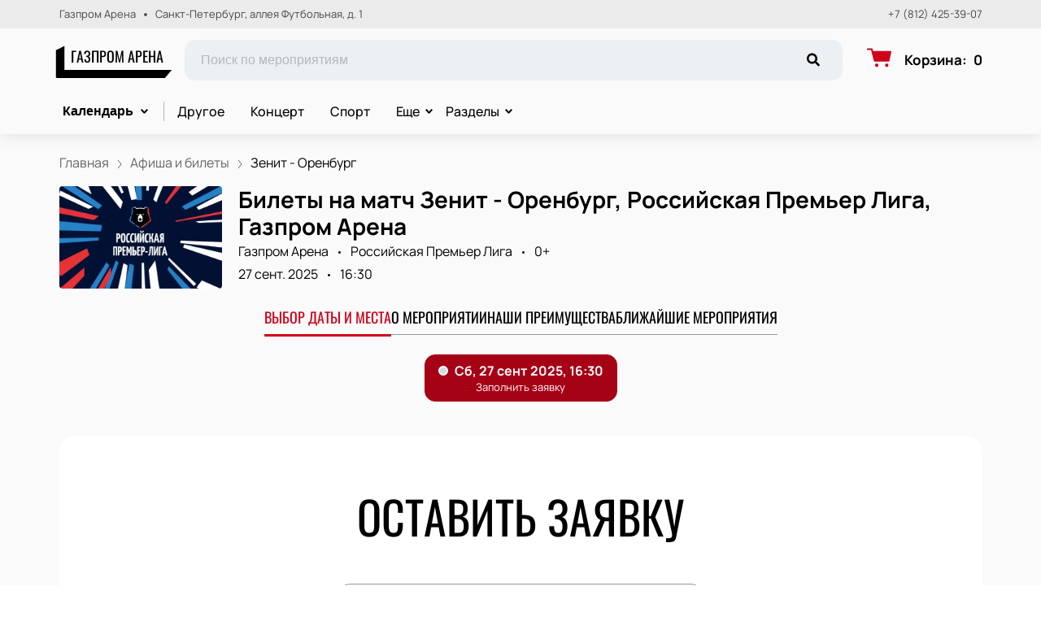

--- FILE ---
content_type: text/html; charset=utf-8
request_url: https://gazarena-tickets.ru/events/190001
body_size: 55010
content:
<!DOCTYPE html><html lang="ru"><head><meta charSet="utf-8"/><meta http-equiv="x-ua-compatible" content="ie=edge"/><meta name="viewport" content="width=device-width, initial-scale=1, shrink-to-fit=no"/><meta name="generator" content="Gatsby 5.11.0"/><meta name="viewport" content="width=device-width, initial-scale=1" data-gatsby-head="true"/><meta name="msapplication-TileColor" content="#ffffff" data-gatsby-head="true"/><meta name="msapplication-TileImage" content="/public/favicons/0133/ms-icon-144x144.png" data-gatsby-head="true"/><meta name="theme-color" content="#ffffff" data-gatsby-head="true"/><meta name="description" content="Зенит - Оренбург 27 сентября 2025 в Санкт-Петербурге! Успейте купить билеты в Газпром Арена. Выбор лучших мест на интерактивной схеме трибун. Продажа билетов онлайн на сайте. Бронирование +7 (812) 425-39-07" data-gatsby-head="true"/><meta property="og:title" content="Билеты на матч Зенит - Оренбург, Российская Премьер Лига 27 сентября 2025 — купить билеты | Газпром Арена, Санкт-Петербург" data-gatsby-head="true"/><meta property="og:description" content="Зенит - Оренбург 27 сентября 2025 в Санкт-Петербурге! Успейте купить билеты в Газпром Арена. Выбор лучших мест на интерактивной схеме трибун. Продажа билетов онлайн на сайте. Бронирование +7 (812) 425-39-07" data-gatsby-head="true"/><meta property="og:url" content="/events/190001" data-gatsby-head="true"/><meta property="og:image" content="https://cdn.pbilet.com/origin/4cc1b992-6eea-4866-bc26-074e5f99a000.jpeg" data-gatsby-head="true"/><meta property="og:locale" content="ru_RU" data-gatsby-head="true"/><meta property="og:site_name" content="Газпром Арена" data-gatsby-head="true"/><meta property="og:type" content="product" data-gatsby-head="true"/><style data-href="https://gazarena-tickets.ru/assets/v2/component---apps-client-src-templates-events-[id]-tsx.css?ver=f2a63c629eb5045cd065" data-identity="gatsby-global-css">.ScrollTop-module--button--f185b{background:#fff;border:none;border-radius:50%;bottom:-100%;box-shadow:0 5px 20px rgba(0,0,0,.15);color:#000;cursor:pointer;display:block;font-size:14px;height:40px;position:fixed;right:25px;transition:bottom .5s ease;width:40px;z-index:99}@media screen and (min-width:992px){.ScrollTop-module--button--f185b{font-size:18px;height:65px;width:65px}}.ScrollTop-module--button--f185b svg{stroke:currentColor;flex-shrink:0;height:1em;position:relative;top:.125em;transform:rotate(90deg);width:1em}.ScrollTop-module--isVisible--15d21{bottom:25px}.ScrollTop-module--hasTickets--b705d{bottom:120px}.Layout-module--wrapper--868ca{background-color:var(--ui_config_bg_color);color:#000;display:flex;flex-direction:column;flex-shrink:0;height:100%;margin:0;min-height:100vh;padding:0;position:relative}.Layout-module--wrapperBlack--8b098{color:#fff}.Layout-module--withPattern--9f3ef:after{background-image:var(--ui_config_bg_pattern);background-repeat:repeat;content:"";display:block;height:100%;left:0;opacity:var(--ui_config_bg_opacity);pointer-events:none;position:absolute;top:0;width:100%}.Layout-module--content--f9b2e{display:flex;flex-direction:column;flex-grow:1;position:relative;z-index:1}.Section-module--container--2b517{padding-bottom:64px}.Section-module--container--2b517 img:not([class]){height:auto;max-width:100%}@media screen and (min-width:992px){.Section-module--container--2b517{padding-bottom:92px}}.Section-module--container--2b517:last-child{padding-bottom:0}.Section-module--title--77ab5{font-size:24px;font-weight:700;line-height:1;margin:0 0 32px}@media screen and (min-width:992px){.Section-module--title--77ab5{font-size:48px;margin-bottom:55px}}.Section-module--title_center--00a54{text-align:center}.Section-module--title_left--62809{text-align:left}.Section-module--rtl--d00e7.Section-module--theme_left--25282{text-align:right}.Image-module--container--bafd5{display:block}.Image-module--container--bafd5 img{object-fit:cover}img.Image-module--placeholder--26f43{background-color:#f5f5f5;object-fit:contain}.Image-module--span--d12fb{background:none;border:0;height:100%;left:0;margin:0;opacity:1;overflow:hidden;top:0;width:100%}.Image-module--img--ec1e2,.Image-module--span--d12fb{box-sizing:border-box;display:block;inset:0;padding:0;position:absolute}.Image-module--img--ec1e2{border:none;height:0;margin:auto;max-height:100%;max-width:100%;min-height:100%;min-width:100%;width:0}div.HeroEvent-module--container--b2981{background-color:var(--ui_config_bg_color);color:#000;padding-bottom:0;padding-top:16px}@media screen and (min-width:992px){div.HeroEvent-module--container--b2981{padding-bottom:0;padding-top:24px}}div.HeroEvent-module--contentWhite--131b0{color:#fff}.HeroEvent-module--header--de347{margin-bottom:16px;position:relative}.HeroEvent-module--content--677a4{color:inherit;display:flex;position:relative}.HeroEvent-module--poster--dc76c{border-radius:4px;flex-shrink:0;margin:0 8px 0 0;overflow:hidden;position:relative;width:120px}@media screen and (min-width:425px){.HeroEvent-module--poster--dc76c{width:80px}}@media screen and (min-width:768px){.HeroEvent-module--poster--dc76c{margin:0 12px 0 0;width:150px}}@media screen and (min-width:992px){.HeroEvent-module--poster--dc76c{margin:0 20px 0 0;width:200px}}.HeroEvent-module--info--a3303{color:inherit;font-family:Manrope;font-size:12px;font-style:normal;font-weight:400;line-height:130%}@media screen and (min-width:768px){.HeroEvent-module--info--a3303{max-width:calc(100% - 150px)}}@media screen and (min-width:992px){.HeroEvent-module--info--a3303{font-size:16px;max-width:calc(100% - 200px)}}.HeroEvent-module--title--039a0{font-size:16px;font-style:normal;font-weight:700;line-height:120%;margin:0 0 4px;padding:0}@media screen and (min-width:768px){.HeroEvent-module--title--039a0{max-width:100%}}@media screen and (min-width:992px){.HeroEvent-module--title--039a0{font-size:28px}}.HeroEvent-module--eventInfo--52bb2{margin-bottom:2px}.HeroEvent-module--eventInfo--52bb2>:not(:last-child){position:relative}.HeroEvent-module--eventInfo--52bb2>:not(:last-child):after{background-color:currentColor;border:none;border-radius:50%;content:"";display:inline-block;height:3px;margin:0 8px;vertical-align:middle;width:3px}@media screen and (min-width:992px){.HeroEvent-module--eventInfo--52bb2{margin-bottom:8px}.HeroEvent-module--eventInfo--52bb2>:not(:last-child):after{margin:0 12px}}.HeroEvent-module--placeLink--fd8bc{color:inherit;text-decoration:none}.HeroEvent-module--placeLink--fd8bc:hover{color:inherit}div.HeroEvent-module--breadcrumbs--b6f08{font-size:12px;margin-bottom:0;padding:0}@media screen and (min-width:768px){div.HeroEvent-module--breadcrumbs--b6f08{font-size:16px}}div.HeroEvent-module--breadcrumbs--b6f08 li:not(:last-child) a{opacity:.6}div.HeroEvent-module--breadcrumbs--b6f08 a,div.HeroEvent-module--breadcrumbs--b6f08 a:focus,div.HeroEvent-module--breadcrumbs--b6f08 a:hover{color:inherit!important}.HeroEvent-module--rtl--f4571 .HeroEvent-module--poster--dc76c{margin:0 0 0 8px}@media screen and (min-width:768px){.HeroEvent-module--rtl--f4571 .HeroEvent-module--poster--dc76c{margin:0 0 0 12px}}@media screen and (min-width:992px){.HeroEvent-module--rtl--f4571 .HeroEvent-module--poster--dc76c{margin:0 0 0 20px}}.Breadcrumbs-module--container--1b946{font-size:14px;margin-bottom:24px;padding:8px 0}@media screen and (min-width:768px){.Breadcrumbs-module--container--1b946{padding:12px 0}}.Breadcrumbs-module--list--602b6{display:inline-flex;flex-wrap:wrap;list-style:none;margin:0;padding:0}.Breadcrumbs-module--item--30bf2{display:inline;position:relative}.Breadcrumbs-module--item--30bf2:not(:last-child) a,.Breadcrumbs-module--item--30bf2:not(:last-child) a:focus,.Breadcrumbs-module--item--30bf2:not(:last-child) a:hover{color:var(--ui_config_primary_color)}.Breadcrumbs-module--item--30bf2:last-child a{color:inherit;pointer-events:none}.Breadcrumbs-module--item--30bf2:last-child a svg{display:none}.Breadcrumbs-module--item--30bf2:last-child a:active,.Breadcrumbs-module--item--30bf2:last-child a:focus,.Breadcrumbs-module--item--30bf2:last-child a:hover{color:inherit}.Breadcrumbs-module--link--c161a{color:inherit;text-decoration:none;transition:.2s ease-in-out}.Breadcrumbs-module--icon--87776{margin:0 10px;vertical-align:middle}.Breadcrumbs-module--icon--87776 svg{stroke:currentColor}.Breadcrumbs-module--rtl--2153c .Breadcrumbs-module--icon--87776 svg{transform:rotate(180deg)}.ContentContainer-module--container--32443{margin:0 auto;max-width:100%;padding:0 16px;width:100%}@media screen and (min-width:992px){.ContentContainer-module--container--32443{max-width:992px;padding:0 40px}}@media screen and (min-width:1215px){.ContentContainer-module--container--32443{max-width:1215px}}@media screen and (min-width:1375px){.ContentContainer-module--container--32443{max-width:1375px;padding:0 80px}}.Advantages-module--whyChooseUsTitle--7511c{font-size:48px;font-weight:700;line-height:48px;margin-top:76px}@media(max-width:1215px){.Advantages-module--whyChooseUsTitle--7511c{font-size:40px}}@media(max-width:992px){.Advantages-module--whyChooseUsTitle--7511c{font-size:48px;margin-top:0}}@media(max-width:768px){.Advantages-module--whyChooseUsTitle--7511c{font-size:24px;line-height:24px;margin-top:0}}.Advantages-module--whyChooseUsDescription--b215c{font-size:20px;margin-top:16px}@media(max-width:768px){.Advantages-module--whyChooseUsDescription--b215c{font-size:16px}}.Advantages-module--whyChooseUsButton--ec68e.Advantages-module--whyChooseUsButton--ec68e{border-radius:10px;margin-top:16px}@media(max-width:768px){.Advantages-module--whyChooseUsButton--ec68e.Advantages-module--whyChooseUsButton--ec68e{margin-top:24px;width:100%}}.Advantages-module--whyChooseUsButton--ec68e.Advantages-module--tablet--e76d9{display:block}@media(max-width:768px){.Advantages-module--whyChooseUsButton--ec68e.Advantages-module--tablet--e76d9{display:none}}@media(min-width:992px){.Advantages-module--whyChooseUsButton--ec68e.Advantages-module--tablet--e76d9{display:none}}.Advantages-module--whyChooseUsButton--ec68e.Advantages-module--mobile--3530a{display:block}@media(min-width:768px){.Advantages-module--whyChooseUsButton--ec68e.Advantages-module--mobile--3530a{display:none}}.Advantages-module--grid--4b076{display:grid;gap:40px;grid-template-columns:repeat(2,1fr)}@media(max-width:992px){.Advantages-module--grid--4b076{display:none}}.Advantages-module--blockContainer--30ae9{box-shadow:0 20px 50px 0 rgba(18,17,39,.08);padding:32px 24px}@media(max-width:768px){.Advantages-module--blockContainer--30ae9{padding:24px 16px}}.Advantages-module--icon--54f74 svg{height:80px;width:80px}.Advantages-module--icon--54f74 svg path{fill:var(--ui_config_primary_color)}.Advantages-module--title--96b89{font-size:24px;font-weight:700;margin-top:32px}@media(max-width:768px){.Advantages-module--title--96b89{font-size:20px}}.Advantages-module--description--5a55d{font-size:20px;margin-top:16px}@media(max-width:768px){.Advantages-module--description--5a55d{font-size:16px}}@media(min-width:992px){.Advantages-module--slider--30ba0{display:none}}.Advantages-module--swiper--2f145{margin-top:44px;overflow:visible}.Advantages-module--swiper--2f145 .swiper-wrapper{align-items:stretch;display:flex}.Advantages-module--swiper--2f145 .swiper-slide{display:flex;height:auto}@media(max-width:768px){.Advantages-module--swiper--2f145{margin-top:24px}}@font-face{font-family:swiper-icons;font-style:normal;font-weight:400;src:url("data:application/font-woff;charset=utf-8;base64, [base64]//wADZ2x5ZgAAAywAAADMAAAD2MHtryVoZWFkAAABbAAAADAAAAA2E2+eoWhoZWEAAAGcAAAAHwAAACQC9gDzaG10eAAAAigAAAAZAAAArgJkABFsb2NhAAAC0AAAAFoAAABaFQAUGG1heHAAAAG8AAAAHwAAACAAcABAbmFtZQAAA/gAAAE5AAACXvFdBwlwb3N0AAAFNAAAAGIAAACE5s74hXjaY2BkYGAAYpf5Hu/j+W2+MnAzMYDAzaX6QjD6/4//Bxj5GA8AuRwMYGkAPywL13jaY2BkYGA88P8Agx4j+/8fQDYfA1AEBWgDAIB2BOoAeNpjYGRgYNBh4GdgYgABEMnIABJzYNADCQAACWgAsQB42mNgYfzCOIGBlYGB0YcxjYGBwR1Kf2WQZGhhYGBiYGVmgAFGBiQQkOaawtDAoMBQxXjg/wEGPcYDDA4wNUA2CCgwsAAAO4EL6gAAeNpj2M0gyAACqxgGNWBkZ2D4/wMA+xkDdgAAAHjaY2BgYGaAYBkGRgYQiAHyGMF8FgYHIM3DwMHABGQrMOgyWDLEM1T9/w8UBfEMgLzE////P/5//f/V/xv+r4eaAAeMbAxwIUYmIMHEgKYAYjUcsDAwsLKxc3BycfPw8jEQA/[base64]/uznmfPFBNODM2K7MTQ45YEAZqGP81AmGGcF3iPqOop0r1SPTaTbVkfUe4HXj97wYE+yNwWYxwWu4v1ugWHgo3S1XdZEVqWM7ET0cfnLGxWfkgR42o2PvWrDMBSFj/IHLaF0zKjRgdiVMwScNRAoWUoH78Y2icB/yIY09An6AH2Bdu/UB+yxopYshQiEvnvu0dURgDt8QeC8PDw7Fpji3fEA4z/PEJ6YOB5hKh4dj3EvXhxPqH/SKUY3rJ7srZ4FZnh1PMAtPhwP6fl2PMJMPDgeQ4rY8YT6Gzao0eAEA409DuggmTnFnOcSCiEiLMgxCiTI6Cq5DZUd3Qmp10vO0LaLTd2cjN4fOumlc7lUYbSQcZFkutRG7g6JKZKy0RmdLY680CDnEJ+UMkpFFe1RN7nxdVpXrC4aTtnaurOnYercZg2YVmLN/d/gczfEimrE/fs/bOuq29Zmn8tloORaXgZgGa78yO9/cnXm2BpaGvq25Dv9S4E9+5SIc9PqupJKhYFSSl47+Qcr1mYNAAAAeNptw0cKwkAAAMDZJA8Q7OUJvkLsPfZ6zFVERPy8qHh2YER+3i/BP83vIBLLySsoKimrqKqpa2hp6+jq6RsYGhmbmJqZSy0sraxtbO3sHRydnEMU4uR6yx7JJXveP7WrDycAAAAAAAH//wACeNpjYGRgYOABYhkgZgJCZgZNBkYGLQZtIJsFLMYAAAw3ALgAeNolizEKgDAQBCchRbC2sFER0YD6qVQiBCv/H9ezGI6Z5XBAw8CBK/m5iQQVauVbXLnOrMZv2oLdKFa8Pjuru2hJzGabmOSLzNMzvutpB3N42mNgZGBg4GKQYzBhYMxJLMlj4GBgAYow/P/PAJJhLM6sSoWKfWCAAwDAjgbRAAB42mNgYGBkAIIbCZo5IPrmUn0hGA0AO8EFTQAA")}:root{--swiper-theme-color:#007aff}.swiper,swiper-container{display:block;list-style:none;margin-left:auto;margin-right:auto;overflow:hidden;padding:0;position:relative;z-index:1}.swiper-vertical>.swiper-wrapper{flex-direction:column}.swiper-wrapper{box-sizing:initial;display:flex;height:100%;position:relative;transition-property:transform;transition-timing-function:var(--swiper-wrapper-transition-timing-function,initial);width:100%;z-index:1}.swiper-android .swiper-slide,.swiper-wrapper{transform:translateZ(0)}.swiper-horizontal{touch-action:pan-y}.swiper-vertical{touch-action:pan-x}.swiper-slide,swiper-slide{display:block;flex-shrink:0;height:100%;position:relative;transition-property:transform;width:100%}.swiper-slide-invisible-blank{visibility:hidden}.swiper-autoheight,.swiper-autoheight .swiper-slide{height:auto}.swiper-autoheight .swiper-wrapper{align-items:flex-start;transition-property:transform,height}.swiper-backface-hidden .swiper-slide{-webkit-backface-visibility:hidden;backface-visibility:hidden;transform:translateZ(0)}.swiper-3d.swiper-css-mode .swiper-wrapper{perspective:1200px}.swiper-3d .swiper-wrapper{transform-style:preserve-3d}.swiper-3d{perspective:1200px}.swiper-3d .swiper-cube-shadow,.swiper-3d .swiper-slide,.swiper-3d .swiper-slide-shadow,.swiper-3d .swiper-slide-shadow-bottom,.swiper-3d .swiper-slide-shadow-left,.swiper-3d .swiper-slide-shadow-right,.swiper-3d .swiper-slide-shadow-top{transform-style:preserve-3d}.swiper-3d .swiper-slide-shadow,.swiper-3d .swiper-slide-shadow-bottom,.swiper-3d .swiper-slide-shadow-left,.swiper-3d .swiper-slide-shadow-right,.swiper-3d .swiper-slide-shadow-top{height:100%;left:0;pointer-events:none;position:absolute;top:0;width:100%;z-index:10}.swiper-3d .swiper-slide-shadow{background:rgba(0,0,0,.15)}.swiper-3d .swiper-slide-shadow-left{background-image:linear-gradient(270deg,rgba(0,0,0,.5),transparent)}.swiper-3d .swiper-slide-shadow-right{background-image:linear-gradient(90deg,rgba(0,0,0,.5),transparent)}.swiper-3d .swiper-slide-shadow-top{background-image:linear-gradient(0deg,rgba(0,0,0,.5),transparent)}.swiper-3d .swiper-slide-shadow-bottom{background-image:linear-gradient(180deg,rgba(0,0,0,.5),transparent)}.swiper-css-mode>.swiper-wrapper{-ms-overflow-style:none;overflow:auto;scrollbar-width:none}.swiper-css-mode>.swiper-wrapper::-webkit-scrollbar{display:none}.swiper-css-mode>.swiper-wrapper>.swiper-slide{scroll-snap-align:start start}.swiper-horizontal.swiper-css-mode>.swiper-wrapper{-webkit-scroll-snap-type:x mandatory;scroll-snap-type:x mandatory}.swiper-vertical.swiper-css-mode>.swiper-wrapper{-webkit-scroll-snap-type:y mandatory;scroll-snap-type:y mandatory}.swiper-css-mode.swiper-free-mode>.swiper-wrapper{-webkit-scroll-snap-type:none;scroll-snap-type:none}.swiper-css-mode.swiper-free-mode>.swiper-wrapper>.swiper-slide{scroll-snap-align:none}.swiper-centered>.swiper-wrapper:before{content:"";flex-shrink:0;order:9999}.swiper-centered>.swiper-wrapper>.swiper-slide{scroll-snap-align:center center;scroll-snap-stop:always}.swiper-centered.swiper-horizontal>.swiper-wrapper>.swiper-slide:first-child{-webkit-margin-start:var(--swiper-centered-offset-before);margin-inline-start:var(--swiper-centered-offset-before)}.swiper-centered.swiper-horizontal>.swiper-wrapper:before{height:100%;min-height:1px;width:var(--swiper-centered-offset-after)}.swiper-centered.swiper-vertical>.swiper-wrapper>.swiper-slide:first-child{-webkit-margin-before:var(--swiper-centered-offset-before);margin-block-start:var(--swiper-centered-offset-before)}.swiper-centered.swiper-vertical>.swiper-wrapper:before{height:var(--swiper-centered-offset-after);min-width:1px;width:100%}.swiper-lazy-preloader{border:4px solid var(--swiper-preloader-color,var(--swiper-theme-color));border-radius:50%;border-top:4px solid transparent;box-sizing:border-box;height:42px;left:50%;margin-left:-21px;margin-top:-21px;position:absolute;top:50%;transform-origin:50%;width:42px;z-index:10}.swiper-watch-progress .swiper-slide-visible .swiper-lazy-preloader,.swiper:not(.swiper-watch-progress) .swiper-lazy-preloader,swiper-container:not(.swiper-watch-progress) .swiper-lazy-preloader{animation:swiper-preloader-spin 1s linear infinite}.swiper-lazy-preloader-white{--swiper-preloader-color:#fff}.swiper-lazy-preloader-black{--swiper-preloader-color:#000}@keyframes swiper-preloader-spin{0%{transform:rotate(0deg)}to{transform:rotate(1turn)}}.Spinner-module--spinner--c798a{animation:Spinner-module--spin--90fbe 2s linear infinite;border-bottom-color:transparent!important;border-radius:50%;display:block;margin:0 auto}@keyframes Spinner-module--spin--90fbe{0%{transform:rotate(0)}to{transform:rotate(1turn)}}.Button-module--button--eeea7{border-radius:var(--ui_config_twisting);display:inline-block;font-family:inherit;font-size:16px;font-weight:700;line-height:1;outline:none;text-align:center;text-decoration:none;transition:.2s ease-in-out}.Button-module--button--eeea7:not(:disabled){cursor:pointer}.Button-module--button--eeea7:disabled{cursor:default;opacity:.5}.Button-module--text--f89b9{background:transparent;border:none;color:#bf8c50;cursor:pointer;font-family:Manrope;font-size:14px;font-weight:600;line-height:18px;margin:0;padding:0}@media screen and (min-width:992px){.Button-module--text--f89b9{font-size:16px;line-height:20px}}.Button-module--text--f89b9:hover{color:rgba(191,140,80,.6)}.Button-module--icon--42c5d{align-items:center;background:var(--ui_config_primary_color);border:1px solid var(--ui_config_primary_color);color:var(--contrast_color);display:inline-flex;height:48px;justify-content:center;padding:0;width:48px}.Button-module--icon--42c5d svg{fill:currentColor}.Button-module--icon--42c5d:focus,.Button-module--icon--42c5d:hover{background:var(--ui_config_primary_color_hover)}.Button-module--secondary--d43b9{background-color:transparent;border:1px solid #959595;color:#252525;font-weight:400;padding:16px 30px}.Button-module--secondary--d43b9:focus,.Button-module--secondary--d43b9:hover{border-color:#eaecee}.Button-module--secondary--d43b9:active{background-color:#eaecee;border-color:#eaecee}.Button-module--secondary--d43b9.Button-module--disabled--f49a9,.Button-module--secondary--d43b9:disabled{border-color:#eaecee;color:#959595}.Button-module--hollow--a3db4{background:transparent;border:1px solid var(--ui_config_primary_color);color:var(--ui_config_container_text_color);padding:15px 30px}.Button-module--hollow--a3db4:focus:not(:disabled),.Button-module--hollow--a3db4:hover:not(:disabled){background:var(--ui_config_primary_color);color:var(--contrast_color)}.Button-module--primary--b38c1{background:var(--ui_config_primary_color);border:1px var(--ui_config_primary_color);color:#fff;padding:15px 30px}.Button-module--primary--b38c1:focus,.Button-module--primary--b38c1:hover{background:var(--ui_config_primary_color_hover)}.Button-module--primary_2--bfc5b{background:var(--ui_config_primary_color);border:1px solid var(--ui_config_primary_color);color:#fff;font-size:16px;font-weight:400;line-height:20px;padding:16px 30px}.Button-module--primary_2--bfc5b:focus,.Button-module--primary_2--bfc5b:hover{background:var(--ui_config_primary_color_hover)}.Button-module--primary_2--bfc5b:active{background:transparent;color:inherit}.Button-module--primary_2--bfc5b.Button-module--disabled--f49a9,.Button-module--primary_2--bfc5b:disabled{background:#eaecee;border-color:#eaecee;color:#959595}.Button-module--fluid--ba067{display:block;padding:15px 8px;width:100%}.Button-module--fluid--ba067.Button-module--icon--42c5d{padding:0}.Button-module--sm--e2655{font-size:12px;font-weight:400}.Button-module--sm--e2655.Button-module--hollow--a3db4{padding:8px}.Button-module--lg--5d8cd{font-weight:400;padding:16px 48px}.Button-module--disabled--f49a9{cursor:not-allowed;pointer-events:none}.Grid-module--grid--2b281{display:flex;flex-wrap:wrap;margin:0 -16px}.Grid-module--gridItem--5ba28{box-sizing:border-box;display:flex;flex-direction:column;padding:0 16px 16px}@media screen and (max-width:992px){.Grid-module--gridItem--5ba28{width:50%!important}}@media screen and (max-width:768px){.Grid-module--gridItem--5ba28{width:100%!important}}@media screen and (max-width:1215px){.Grid-module--col_4--87cbf .Grid-module--gridItem--5ba28{width:33.3333333333%}.Grid-module--col_5--e9d74 .Grid-module--gridItem--5ba28{width:25%}}.Grid-module--withoutPaddings--d798f{margin:0}.Grid-module--withoutPaddings--d798f .Grid-module--gridItem--5ba28{padding:0}@media screen and (max-width:768px){.Grid-module--mobileCarousel--5a805{flex-wrap:nowrap;overflow:hidden;overflow-x:auto}.Grid-module--mobileCarousel--5a805>div{flex-shrink:0;width:300px!important}}.PlacePreview-1-module--container--2bf82{color:inherit;display:block;flex-grow:1;padding-bottom:16px;position:relative;text-decoration:none}.PlacePreview-1-module--container--2bf82:focus h3,.PlacePreview-1-module--container--2bf82:hover h3{color:var(--ui_config_primary_color)}.PlacePreview-1-module--preview--92838{background-position:50%;background-repeat:no-repeat;background-size:cover;border-radius:var(--ui_config_twisting);height:265px;margin-bottom:16px;overflow:hidden;position:relative}.PlacePreview-1-module--title--d28d3{font-size:20px;font-weight:700;line-height:1.2;margin:0 0 12px;transition:.2s ease}@media screen and (min-width:992px){.PlacePreview-1-module--title--d28d3{font-size:24px}}.PlacePreview-1-module--address--3c594{font-size:14px;line-height:18px}.EventPreviewContainer-module--empty--c1107{font-size:24px;font-weight:400;text-align:center;width:100%}@media screen and (min-width:1215px){.EventPreviewContainer-module--customGrid--1f92e{margin:0 -40px}.EventPreviewContainer-module--customGrid--1f92e>div{padding:0 40px 40px}}@media screen and (min-width:992px)and (max-width:1375px){.EventPreviewContainer-module--customBreakpoint--5c3bb>div{width:50%!important}}.EventPreviewContainer-module--placeholder--88b19{background-color:#f5f5f5;height:450px;width:100%}.Gallery-2-module--container--2fb26{display:flex;flex-wrap:wrap;margin:0 -8px}.Gallery-2-module--container--2fb26 .react_lightgallery_item{height:30vh;max-height:300px;padding:4px;width:50%}.Gallery-2-module--container--2fb26 .react_lightgallery_item:last-child,.Gallery-2-module--container--2fb26 .react_lightgallery_item:nth-child(odd){flex-grow:1}@media screen and (min-width:992px){.Gallery-2-module--container--2fb26 .react_lightgallery_item{padding:8px;width:26%}}.Gallery-2-module--item--7aff3{border-radius:var(--ui_config_twisting);cursor:pointer;height:100%;overflow:hidden;position:relative;transform:translateY(0);width:100%}.Gallery-2-module--item--7aff3:after{background-color:#000;content:"";height:100%;left:0;opacity:0;position:absolute;top:0;transition:.2s ease-in-out;width:100%}.Gallery-2-module--item--7aff3:focus:after,.Gallery-2-module--item--7aff3:hover:after{opacity:.5}@font-face{font-display:block;font-family:lg;font-style:normal;font-weight:400;src:url([data-uri]) format("woff2"),url([data-uri]) format("truetype"),url([data-uri]) format("woff"),url(https://gazarena-tickets.ru/assets/v2/static/lg-09cd8e9be7081f2166444cce393fe968.svg#lg) format("svg")}.lg-icon{speak:never;-webkit-font-smoothing:antialiased;-moz-osx-font-smoothing:grayscale;font-family:lg!important;font-style:normal;font-variant:normal;font-weight:400;line-height:1;text-transform:none}.lg-container{font-family:system-ui,-apple-system,Segoe UI,Roboto,Helvetica Neue,Arial,Noto Sans,Liberation Sans,sans-serif,Apple Color Emoji,Segoe UI Emoji,Segoe UI Symbol,Noto Color Emoji}.lg-next,.lg-prev{background-color:rgba(0,0,0,.45);border:none;border-radius:2px;color:#999;cursor:pointer;display:block;font-size:22px;margin-top:-10px;outline:none;padding:8px 10px 9px;position:absolute;top:50%;z-index:1084}.lg-next.disabled,.lg-prev.disabled{cursor:default;opacity:0!important}.lg-next:hover:not(.disabled),.lg-prev:hover:not(.disabled){color:#fff}.lg-single-item
.lg-prev,.lg-single-item .lg-next{display:none}.lg-next{right:20px}.lg-next:before{content:"\e095"}.lg-prev{left:20px}.lg-prev:after{content:"\e094"}@keyframes lg-right-end{0%{left:0}50%{left:-30px}to{left:0}}@keyframes lg-left-end{0%{left:0}50%{left:30px}to{left:0}}.lg-outer.lg-right-end .lg-object{animation:lg-right-end .3s;position:relative}.lg-outer.lg-left-end .lg-object{animation:lg-left-end .3s;position:relative}.lg-toolbar{left:0;position:absolute;top:0;width:100%;z-index:1082}.lg-media-overlap .lg-toolbar{background-image:linear-gradient(0deg,transparent,rgba(0,0,0,.4))}.lg-toolbar .lg-icon{background:none;border:none;box-shadow:none;color:#999;cursor:pointer;float:right;font-size:24px;height:47px;line-height:27px;outline:medium none;padding:10px 0;text-align:center;text-decoration:none!important;transition:color .2s linear;width:50px;will-change:color}.lg-toolbar .lg-icon.lg-icon-18{font-size:18px}.lg-toolbar .lg-icon:hover{color:#fff}.lg-toolbar .lg-close:after{content:"\e070"}.lg-toolbar .lg-maximize{font-size:22px}.lg-toolbar .lg-maximize:after{content:"\e90a"}.lg-toolbar .lg-download:after{content:"\e0f2"}.lg-sub-html{color:#eee;font-size:16px;opacity:0;padding:10px 40px;text-align:center;transition:opacity .2s ease-out 0s;z-index:1080}.lg-sub-html h4{font-size:13px;font-weight:700;margin:0}.lg-sub-html p{font-size:12px;margin:5px 0 0}.lg-sub-html a{color:inherit}.lg-sub-html a:hover{text-decoration:underline}.lg-media-overlap .lg-sub-html{background-image:linear-gradient(180deg,transparent,rgba(0,0,0,.6))}.lg-item .lg-sub-html{bottom:0;left:0;position:absolute;right:0}.lg-error-msg{color:#999;font-size:14px}.lg-counter{color:#999;display:inline-block;font-size:16px;height:47px;padding-left:20px;padding-top:12px;vertical-align:middle}.lg-closing .lg-next,.lg-closing .lg-prev,.lg-closing .lg-sub-html,.lg-closing .lg-toolbar{opacity:0;transition:transform .08 cubic-bezier(0,0,.25,1) 0s,opacity .08 cubic-bezier(0,0,.25,1) 0s,color .08 linear}body:not(.lg-from-hash) .lg-outer.lg-start-zoom .lg-item:not(.lg-zoomable) .lg-img-wrap,body:not(.lg-from-hash) .lg-outer.lg-start-zoom .lg-item:not(.lg-zoomable) .lg-video-cont{opacity:0;transform:scale3d(.5,.5,.5);transition:transform .25s cubic-bezier(0,0,.25,1) 0s,opacity .25s cubic-bezier(0,0,.25,1)!important;will-change:transform,opacity}body:not(.lg-from-hash) .lg-outer.lg-start-zoom .lg-item:not(.lg-zoomable).lg-complete .lg-img-wrap,body:not(.lg-from-hash) .lg-outer.lg-start-zoom .lg-item:not(.lg-zoomable).lg-complete .lg-video-cont{opacity:1;transform:scaleX(1)}.lg-icon:focus-visible{border-radius:3px;color:#fff;outline:1px dashed hsla(0,0%,100%,.6)}.lg-toolbar .lg-icon:focus-visible{border-radius:8px;outline-offset:-5px}.lg-group:after{clear:both;content:"";display:table}.lg-container{outline:none}.lg-on{scroll-behavior:unset}.lg-overlay-open{overflow:hidden}.lg-hide-sub-html .lg-sub-html,.lg-next,.lg-pager-outer,.lg-prev,.lg-toolbar{opacity:0;transition:transform .25s cubic-bezier(0,0,.25,1) 0s,opacity .25s cubic-bezier(0,0,.25,1) 0s;will-change:transform,opacity}.lg-show-in .lg-next,.lg-show-in .lg-pager-outer,.lg-show-in .lg-prev,.lg-show-in .lg-toolbar,.lg-show-in.lg-hide-sub-html .lg-sub-html{opacity:1}.lg-show-in .lg-hide-items .lg-prev{opacity:0;transform:translate3d(-10px,0,0)}.lg-show-in .lg-hide-items .lg-next{opacity:0;transform:translate3d(10px,0,0)}.lg-show-in .lg-hide-items .lg-toolbar{opacity:0;transform:translate3d(0,-10px,0)}.lg-show-in .lg-hide-items.lg-hide-sub-html .lg-sub-html{opacity:0;transform:translate3d(0,20px,0)}.lg-outer{height:100%;left:0;opacity:.001;outline:none;overflow:hidden;position:fixed;text-align:left;top:0;transition:opacity .15s ease 0s;width:100%;will-change:auto;z-index:1050}.lg-outer *{box-sizing:border-box}.lg-outer.lg-visible,.lg-outer.lg-zoom-from-image{opacity:1}.lg-outer.lg-css3 .lg-item:not(.lg-start-end-progress).lg-current,.lg-outer.lg-css3 .lg-item:not(.lg-start-end-progress).lg-next-slide,.lg-outer.lg-css3 .lg-item:not(.lg-start-end-progress).lg-prev-slide{transition-duration:inherit!important;transition-timing-function:inherit!important}.lg-outer.lg-css3.lg-dragging .lg-item.lg-current,.lg-outer.lg-css3.lg-dragging .lg-item.lg-next-slide,.lg-outer.lg-css3.lg-dragging .lg-item.lg-prev-slide{opacity:1;transition-duration:0s!important}.lg-outer.lg-grab img.lg-object{cursor:-o-grab;cursor:-ms-grab;cursor:grab}.lg-outer.lg-grabbing img.lg-object{cursor:move;cursor:-o-grabbing;cursor:-ms-grabbing;cursor:grabbing}.lg-outer .lg-content{bottom:0;left:0;position:absolute;right:0;top:0}.lg-outer .lg-inner{bottom:0;left:0;position:absolute;top:0;transition:opacity 0s;white-space:nowrap;width:100%}.lg-outer .lg-item{display:none!important}.lg-outer .lg-item:not(.lg-start-end-progress){background:url([data-uri]) no-repeat scroll 50% transparent}.lg-outer.lg-css .lg-current,.lg-outer.lg-css3 .lg-current,.lg-outer.lg-css3 .lg-next-slide,.lg-outer.lg-css3 .lg-prev-slide{display:inline-block!important}.lg-outer .lg-img-wrap,.lg-outer .lg-item{display:inline-block;height:100%;position:absolute;text-align:center;width:100%}.lg-outer .lg-img-wrap:before,.lg-outer .lg-item:before{content:"";display:inline-block;height:100%;vertical-align:middle}.lg-outer .lg-img-wrap{bottom:0;font-size:0;left:0;position:absolute;right:0;top:0;white-space:nowrap}.lg-outer .lg-item.lg-complete{background-image:none}.lg-outer .lg-item.lg-current{z-index:1060}.lg-outer .lg-object{display:inline-block;height:auto;max-height:100%;max-width:100%;position:relative;vertical-align:middle;width:auto}.lg-outer .lg-empty-html .lg-sub-html,.lg-outer .lg-empty-html.lg-sub-html{display:none}.lg-outer.lg-hide-download .lg-download{opacity:.75;pointer-events:none}.lg-outer .lg-first-slide .lg-dummy-img{left:50%;position:absolute;top:50%}.lg-outer.lg-components-open:not(.lg-zoomed) .lg-components{opacity:1;transform:translateZ(0)}.lg-outer.lg-components-open:not(.lg-zoomed) .lg-sub-html{opacity:1;transition:opacity .2s ease-out .15s}.lg-backdrop{background-color:#000;bottom:0;left:0;opacity:0;position:fixed;right:0;top:0;transition:opacity 333ms ease-in 0s;will-change:auto;z-index:1040}.lg-backdrop.in{opacity:1}.lg-css3.lg-no-trans .lg-current,.lg-css3.lg-no-trans .lg-next-slide,.lg-css3.lg-no-trans .lg-prev-slide{transition:none 0s ease 0s!important}.lg-css3.lg-use-css3 .lg-item{-webkit-backface-visibility:hidden;backface-visibility:hidden}.lg-css3.lg-fade .lg-item{opacity:0}.lg-css3.lg-fade .lg-item.lg-current{opacity:1}.lg-css3.lg-fade .lg-item.lg-current,.lg-css3.lg-fade .lg-item.lg-next-slide,.lg-css3.lg-fade .lg-item.lg-prev-slide{transition:opacity .1s ease 0s}.lg-css3.lg-use-css3 .lg-item.lg-start-progress{transition:transform 1s cubic-bezier(.175,.885,.32,1.275) 0s}.lg-css3.lg-use-css3 .lg-item.lg-start-end-progress{transition:transform 1s cubic-bezier(0,0,.25,1) 0s}.lg-css3.lg-slide.lg-use-css3 .lg-item{opacity:0}.lg-css3.lg-slide.lg-use-css3 .lg-item.lg-prev-slide{transform:translate3d(-100%,0,0)}.lg-css3.lg-slide.lg-use-css3 .lg-item.lg-next-slide{transform:translate3d(100%,0,0)}.lg-css3.lg-slide.lg-use-css3 .lg-item.lg-current{opacity:1;transform:translateZ(0)}.lg-css3.lg-slide.lg-use-css3 .lg-item.lg-current,.lg-css3.lg-slide.lg-use-css3 .lg-item.lg-next-slide,.lg-css3.lg-slide.lg-use-css3 .lg-item.lg-prev-slide{transition:transform 1s cubic-bezier(0,0,.25,1) 0s,opacity .1s ease 0s}.lg-container{display:none}.lg-container.lg-show{display:block}.lg-container.lg-dragging-vertical .lg-backdrop{transition-duration:0s!important}.lg-container.lg-dragging-vertical .lg-css3 .lg-item.lg-current{opacity:1;transition-duration:0s!important}.lg-inline .lg-backdrop,.lg-inline .lg-outer{position:absolute}.lg-inline .lg-backdrop{z-index:1}.lg-inline .lg-outer{z-index:2}.lg-inline .lg-maximize:after{content:"\e909"}.lg-components{bottom:0;left:0;position:absolute;right:0;transform:translate3d(0,100%,0);transition:transform .35s ease-out 0s;will-change:transform;z-index:1080}div.EventsPageDetail-module--content--07604{background-color:var(--ui_config_bg_color);border-top-left-radius:0;border-top-right-radius:0;box-shadow:none;margin-top:0;padding-left:16px;padding-right:16px;padding-top:0;z-index:2}@media screen and (min-width:992px){div.EventsPageDetail-module--content--07604{padding:0 40px 40px}}@media screen and (min-width:1375px){div.EventsPageDetail-module--content--07604{padding:0 80px 80px}}.EventsPageDetail-module--container--1a9d9{background-color:var(--ui_config_bg_color)}.EventsPageDetail-module--innerContentContainer--70e43{background:var(--ui_config_container_color);border-radius:8px;color:var(--ui_config_container_text_color);max-width:100%;overflow:hidden;padding-bottom:16px;width:100%}.EventsPageDetail-module--innerContentContainer--70e43>:not(:first-child){padding-left:16px;padding-right:16px}@media screen and (min-width:768px){.EventsPageDetail-module--innerContentContainer--70e43{border-radius:8px;padding-bottom:64px}.EventsPageDetail-module--innerContentContainer--70e43>:not(:first-child){padding-left:64px;padding-right:64px}}@media screen and (min-width:992px){.EventsPageDetail-module--innerContentContainer--70e43{border-radius:20px;padding-bottom:84px}.EventsPageDetail-module--innerContentContainer--70e43>:not(:first-child){padding-left:84px;padding-right:84px}}.EventsPageDetail-module--widgetSection--2730c,.EventsPageDetail-module--widgetSectionWithPadding--e36e3{color:#000;padding-bottom:132px;position:relative}.EventsPageDetail-module--widgetSection--2730c:after,.EventsPageDetail-module--widgetSection--2730c:before,.EventsPageDetail-module--widgetSectionWithPadding--e36e3:after,.EventsPageDetail-module--widgetSectionWithPadding--e36e3:before{background:var(--ui_config_bg_color);border-radius:50%;bottom:46px;content:"";display:block;height:32px;position:absolute;width:32px}.EventsPageDetail-module--widgetSection--2730c:before,.EventsPageDetail-module--widgetSectionWithPadding--e36e3:before{left:-16px}.EventsPageDetail-module--widgetSection--2730c:after,.EventsPageDetail-module--widgetSectionWithPadding--e36e3:after{right:-16px}@media screen and (min-width:992px){.EventsPageDetail-module--widgetSection--2730c,.EventsPageDetail-module--widgetSectionWithPadding--e36e3{padding-bottom:166px}.EventsPageDetail-module--widgetSection--2730c:after,.EventsPageDetail-module--widgetSection--2730c:before,.EventsPageDetail-module--widgetSectionWithPadding--e36e3:after,.EventsPageDetail-module--widgetSectionWithPadding--e36e3:before{bottom:46px;height:48px;width:48px}.EventsPageDetail-module--widgetSection--2730c:before,.EventsPageDetail-module--widgetSectionWithPadding--e36e3:before{left:-24px}.EventsPageDetail-module--widgetSection--2730c:after,.EventsPageDetail-module--widgetSectionWithPadding--e36e3:after{right:-24px}}.EventsPageDetail-module--widgetSectionWithPadding--e36e3{padding-top:62px}@media screen and (min-width:992px){.EventsPageDetail-module--widgetSectionWithPadding--e36e3{margin-bottom:96px;padding-bottom:70px;padding-top:70px}.EventsPageDetail-module--widgetSectionWithPadding--e36e3:after,.EventsPageDetail-module--widgetSectionWithPadding--e36e3:before{bottom:46px;height:48px;width:48px}.EventsPageDetail-module--widgetSectionWithPadding--e36e3:before{left:-24px}.EventsPageDetail-module--widgetSectionWithPadding--e36e3:after{right:-24px}}.EventsPageDetail-module--dottedLine--2ffb0{bottom:42px;height:40px;left:0;position:absolute;width:100%}.EventsPageDetail-module--dottedLine--2ffb0 line{stroke:var(--ui_config_bg_color);stroke-width:12;stroke-dasharray:1,30;stroke-linecap:round}@media screen and (min-width:992px){.EventsPageDetail-module--dottedLine--2ffb0{stroke-dasharray:1,50;stroke-width:20;bottom:70px;height:20px}}.EventsPageDetail-module--restriction--59dee{display:inline-block}.EventsPageDetail-module--section--62ba8{padding-bottom:64px}@media screen and (min-width:992px){.EventsPageDetail-module--section--62ba8{padding-bottom:92px}}.EventsPageDetail-module--section--62ba8:last-child{padding-bottom:0}.EventsPageDetail-module--aboutText--0724f{font-weight:700;margin:0}.EventsPageDetail-module--isDark--0df8e .EventsPageDetail-module--category--12836{color:#000}.EventsPageDetail-module--isDark--0df8e .EventsPageDetail-module--category--12836>span:not(:last-child):after{background-color:#000}@media screen and (min-width:768px){.EventsPageDetail-module--withOffset--2b448{margin-top:-80px}}.EventsPageDetail-module--widgetPlaceholder--efaa2{background-color:#f4f4f4;height:400px;width:100%}@media screen and (min-width:768px){.EventsPageDetail-module--widgetPlaceholder--efaa2{height:750px}}.EventsPageDetail-module--eventInfo--f7751{display:flex;flex-direction:column;gap:34px}.EventsPageDetail-module--eventInfoContainer--bef5c{display:flex;flex-wrap:wrap;gap:16px}@media screen and (min-width:768px){.EventsPageDetail-module--eventInfoContainer--bef5c{gap:24px}}.EventsPageDetail-module--eventInfoCard--e5b6f{border-radius:var(--ui_config_twisting);box-shadow:0 20px 50px 0 rgba(18,17,39,.078);flex-basis:200px;flex-grow:1;padding:40px 24px;text-align:center}.EventsPageDetail-module--eventInfoCardLarge--5cc22{flex-basis:100%}.EventsPageDetail-module--eventInfoCardTitle--f31ad{font-size:16px;font-weight:500;letter-spacing:0;line-height:180%;margin:0 0 12px}@media screen and (min-width:768px){.EventsPageDetail-module--eventInfoCardTitle--f31ad{font-size:20px}}.EventsPageDetail-module--eventInfoCardText--e0d1a{color:var(--ui_config_primary_color);font-size:20px;font-weight:700;letter-spacing:0;line-height:140%;margin:0;padding:0}@media screen and (min-width:768px){.EventsPageDetail-module--eventInfoCardText--e0d1a{font-size:24px}}.EventsPageDetail-module--text--b8d63 p:not([class]){font-size:16px;font-weight:400;letter-spacing:-.01em;line-height:1.5;margin:16px 0}@media screen and (min-width:768px){.EventsPageDetail-module--text--b8d63 p:not([class]){font-size:20px}}.EventsPageDetail-module--wrapper--b9723{position:relative}.EventsPageDetail-module--text--b8d63{margin:0;overflow:hidden;transition:max-height .4s ease;width:100%}.EventsPageDetail-module--text--b8d63 img:not([class]){height:auto;max-width:100%}.EventsPageDetail-module--text--b8d63 li:not([class]),.EventsPageDetail-module--text--b8d63 p:not([class]){font-size:16px;font-weight:400;letter-spacing:-.01em;line-height:1.5;margin:0}.EventsPageDetail-module--text--b8d63 h1,.EventsPageDetail-module--text--b8d63 h2,.EventsPageDetail-module--text--b8d63 h3,.EventsPageDetail-module--text--b8d63 h4,.EventsPageDetail-module--text--b8d63 h5,.EventsPageDetail-module--text--b8d63 h6{font-weight:400;line-height:inherit;margin:0;padding:0}.EventsPageDetail-module--text--b8d63 h1{font-size:32px;line-height:40px}.EventsPageDetail-module--text--b8d63 h2{font-size:24px;line-height:32px}.EventsPageDetail-module--text--b8d63 h3{font-size:20px;line-height:28px}.EventsPageDetail-module--text--b8d63 h4{font-size:16px;line-height:24px}.EventsPageDetail-module--text--b8d63 h5{font-size:14px;line-height:20px}.EventsPageDetail-module--text--b8d63 h6{font-size:12px;line-height:16px}.EventsPageDetail-module--text--b8d63 ul{margin:0}.EventsPageDetail-module--text--b8d63.EventsPageDetail-module--collapsed--4638d{-webkit-mask-image:linear-gradient(180deg,#000 70%,transparent);mask-image:linear-gradient(180deg,#000 70%,transparent);max-height:110px}.EventsPageDetail-module--visibilityButton--7dc10{background:transparent;border:none;color:var(--ui_config_primary_color);cursor:pointer;font-family:Manrope;font-size:16px;font-weight:500;letter-spacing:-.2px;line-height:30px;margin:10px 0 0;padding:0;vertical-align:middle}@media screen and (min-width:768px){.EventsPageDetail-module--visibilityButton--7dc10{font-size:20px}}.EventsPageDetail-module--mapContainer--04436{height:280px;width:100%}.EventsPageDetail-module--placeInfo--b4b5b{margin-bottom:8px}.EventsPageDetail-module--label--3aa94{align-items:center;display:flex;margin:0 0 8px}.EventsPageDetail-module--label--3aa94 a{color:inherit;text-decoration:none}.EventsPageDetail-module--label--3aa94 a:not(:last-child):after{content:";";margin-right:8px}.EventsPageDetail-module--widgetHeaderPlaceholder--fe6bd{background-color:#eaecee;border-radius:var(--ui_config_twisting);cursor:progress;height:58px;margin-bottom:42px;overflow:hidden;pointer-events:none;position:relative;transform:translateZ(0);width:100%}.EventsPageDetail-module--widgetHeaderPlaceholder--fe6bd:after{animation:EventsPageDetail-module--moveRight--8a3d1 1.5s infinite;background:linear-gradient(90deg,transparent 30%,hsla(0,0%,100%,.8));content:"";display:block;height:100%;left:0;position:absolute;top:0;transform:translateX(-100%);width:100%}@keyframes EventsPageDetail-module--moveRight--8a3d1{to{transform:translateX(100%)}}.ContentWrapper-module--pageTitle--ec4b2{color:#000;font-size:88px;font-weight:700;line-height:1;margin:112px auto 72px;position:relative;text-align:center;z-index:1}@media screen and (max-width:1215px){.ContentWrapper-module--pageTitle--ec4b2{font-size:56px}}@media screen and (max-width:768px){.ContentWrapper-module--pageTitle--ec4b2{font-size:32px;margin:16px 0}}.ContentWrapper-module--whiteTitle--e6744{color:#fff}.ContentWrapper-module--container--ea5e2{border-radius:var(--ui_config_twisting);color:var(--ui_config_container_text_color);margin:0 auto 80px;max-width:100%;padding:24px 24px 40px;position:relative;width:100%}@media screen and (min-width:992px){.ContentWrapper-module--container--ea5e2{max-width:992px;padding:40px}}@media screen and (min-width:1215px){.ContentWrapper-module--container--ea5e2{max-width:1215px}}@media screen and (min-width:1375px){.ContentWrapper-module--container--ea5e2{max-width:1375px;padding:40px 80px 80px}}.ContentWrapper-module--withBreadcrumbs--cc923{padding:12px 24px 40px}@media screen and (min-width:992px){.ContentWrapper-module--withBreadcrumbs--cc923{padding:12px 40px 40px}}@media screen and (min-width:1375px){.ContentWrapper-module--withBreadcrumbs--cc923{padding:12px 80px 80px}}.ContentWrapper-module--withWrapper--3ed09{background:var(--ui_config_container_color);box-shadow:0 8px 64px rgba(0,0,0,.04)}.ErrorPageContent-module--container--ed6fc{background:#fff;border-radius:50%;color:#000;margin:40px auto;padding:16px;position:relative;width:90%}.ErrorPageContent-module--container--ed6fc:before{content:"";display:block;padding-top:100%}@media screen and (min-width:768px){.ErrorPageContent-module--container--ed6fc{width:75%}}@media screen and (min-width:992px){.ErrorPageContent-module--container--ed6fc{width:50%}}.ErrorPageContent-module--content--9caa8{left:50%;position:absolute;text-align:center;top:50%;transform:translate(-50%,-50%);width:90%}.ErrorPageContent-module--title--4b0fb{font-size:32px;font-weight:700;line-height:1;margin:0 0 24px;padding:0}@media screen and (min-width:768px){.ErrorPageContent-module--title--4b0fb{font-size:56px}}@media screen and (min-width:1215px){.ErrorPageContent-module--title--4b0fb{font-size:88px}}.ErrorPageContent-module--text--933bc{font-size:20px;letter-spacing:-.01em;line-height:1.2;margin:0 0 24px;padding:0}@media screen and (min-width:992px){.ErrorPageContent-module--text--933bc{margin:0 0 56px}}.Map-module--info--c9153{display:flex;flex-wrap:wrap}.Map-module--label--c85f5{align-items:center;display:flex;margin:0 0 24px}.Map-module--label--c85f5:not(:last-child){margin-right:32px}.Map-module--label--c85f5 svg{fill:currentColor;margin-right:16px;opacity:.4}.Map-module--label--c85f5 a{color:inherit;text-decoration:none}.Map-module--label--c85f5 a:not(:last-child):after{content:";";margin-right:8px}.Map-module--phones--1d6a9{display:flex;flex-direction:column}@media screen and (min-width:480px){.Map-module--phones--1d6a9{flex-direction:row}}.Map-module--map--c8d70{border-radius:var(--ui_config_twisting);direction:ltr;height:280px!important;margin-bottom:32px;overflow:hidden;width:100%!important}.Map-module--rtl--4e470 .Map-module--label--c85f5:not(:last-child){margin-left:32px;margin-right:0}.Map-module--rtl--4e470 .Map-module--label--c85f5 svg{margin-left:16px;margin-right:0}.Map-module--rtl--4e470 .Map-module--label--c85f5 a:not(:last-child):after{margin-left:8px;margin-right:0}.Map-module--langHe--b2a3b .Map-module--phones--1d6a9{direction:ltr}.Map-module--langHe--b2a3b .Map-module--phones--1d6a9 a:not(:last-child):after{margin-left:0;margin-right:8px}.WidgetHeader-module--contentContainer--4969d{background-color:var(--ui_config_bg_color);width:100%}.WidgetHeader-module--container--b2fa7{background-color:var(--ui_config_bg_color);display:flex;padding-bottom:42px}@media screen and (max-width:768px){.WidgetHeader-module--container--b2fa7{margin-right:-16px}}.WidgetHeader-module--list--d3f02{display:block;flex-grow:1;overflow-x:auto;text-align:center;white-space:nowrap}@media screen and (max-width:768px){.WidgetHeader-module--list--d3f02{padding-right:16px}}.WidgetHeader-module--list--d3f02::-webkit-scrollbar{height:0}.WidgetHeader-module--list--d3f02>:not(:last-child){margin-right:8px}@media screen and (min-width:992px){.WidgetHeader-module--list--d3f02{justify-content:center}}.WidgetHeader-module--carousel--04689{padding:0;position:relative;width:calc(100% - 56px)}.WidgetHeader-module--carousel--04689 .swiper-slide,.WidgetHeader-module--carousel--04689 swiper-slide{display:flex;width:auto}@media screen and (min-width:992px){.WidgetHeader-module--carousel--04689 .swiper-slide,.WidgetHeader-module--carousel--04689 swiper-slide{margin-right:8px;width:calc(25% - 8px)}.WidgetHeader-module--carousel--04689 .swiper-slide>*,.WidgetHeader-module--carousel--04689 swiper-slide>*{width:100%}.WidgetHeader-module--carousel--04689{padding:0 32px;width:calc(100% - 174px)}}.WidgetHeader-module--carouselNext--46a06,.WidgetHeader-module--carouselPrev--af6aa{align-items:center;background-color:transparent;border:none;cursor:pointer;display:none!important;height:24px;justify-content:center;position:absolute;top:50%;transform:translateY(-50%);width:24px;z-index:2}@media screen and (min-width:992px){.WidgetHeader-module--carouselNext--46a06,.WidgetHeader-module--carouselPrev--af6aa{display:flex!important}}.WidgetHeader-module--carouselNext--46a06 svg,.WidgetHeader-module--carouselPrev--af6aa svg{stroke:var(--ui_config_container_text_color)}.WidgetHeader-module--carouselNext--46a06:disabled,.WidgetHeader-module--carouselPrev--af6aa:disabled{opacity:.5}.WidgetHeader-module--carouselPrev--af6aa{left:0}.WidgetHeader-module--carouselPrev--af6aa svg{margin-right:4px}.WidgetHeader-module--carouselNext--46a06{right:0}.WidgetHeader-module--carouselNext--46a06 svg{margin-left:4px}.WidgetDate-module--eventDate--bdb36{background-color:var(--ui_button_color);border:1px solid var(--ui_config_container_text_color30);border-radius:var(--ui_config_twisting);box-sizing:border-box;color:var(--ui_config_container_text_color);cursor:pointer;display:inline-block;flex-shrink:0;font-family:Manrope!important;font-size:16px;font-weight:600;line-height:22px;padding:4px 16px;position:relative;text-align:center;text-decoration:none;white-space:nowrap}.WidgetDate-module--eventDate--bdb36:focus:not(.WidgetDate-module--eventDateSelected--9845c),.WidgetDate-module--eventDate--bdb36:hover:not(.WidgetDate-module--eventDateSelected--9845c){background-color:var(--ui_button_active_color)}@media screen and (min-width:992px){.WidgetDate-module--eventDate--bdb36{padding:8px 16px}}.WidgetDate-module--eventDateSelected--9845c{background-color:var(--ui_button_active_color);border-color:var(--ui_button_active_color);color:#fff}.WidgetDate-module--eventDateLoading--22ff7{background-color:#eaecee;cursor:progress;overflow:hidden;pointer-events:none;transform:translateZ(0)}.WidgetDate-module--eventDateLoading--22ff7 *{visibility:hidden}.WidgetDate-module--eventDateLoading--22ff7.WidgetDate-module--eventDateSelected--9845c{border-color:transparent}.WidgetDate-module--eventDateLoading--22ff7:focus:not(.WidgetDate-module--eventDateSelected--9845c),.WidgetDate-module--eventDateLoading--22ff7:hover:not(.WidgetDate-module--eventDateSelected--9845c){background-color:#eaecee}.WidgetDate-module--eventDateLoading--22ff7:after{animation:WidgetDate-module--moveRight--4137e 1.5s infinite;background:linear-gradient(90deg,transparent 30%,hsla(0,0%,100%,.8));content:"";display:block;height:100%;left:0;position:absolute;top:0;transform:translateX(-100%);width:100%}@keyframes WidgetDate-module--moveRight--4137e{to{transform:translateX(100%)}}.WidgetDate-module--ticketStatus--94d79{border:2px solid #fff;border-radius:100%;display:inline-block;height:12px;margin-right:8px;width:12px}.WidgetDate-module--hasTickets--47824{background-color:#52c41a}.WidgetDate-module--noTickets--5eabf{background-color:#d9d9d9}.WidgetDate-module--date--883a4{display:inline-block;font-weight:700}.WidgetDate-module--date--883a4:after{content:attr(data-date)}.WidgetDate-module--date--883a4:first-letter{text-transform:uppercase}.WidgetDate-module--text--cbf25{display:block;font-size:13px;font-weight:400;line-height:18px}.WidgetDate-module--text--cbf25:after{content:attr(data-label)}:root{--swiper-navigation-size:44px}.swiper-button-next,.swiper-button-prev{align-items:center;color:var(--swiper-navigation-color,var(--swiper-theme-color));cursor:pointer;display:flex;height:var(--swiper-navigation-size);justify-content:center;margin-top:calc(0px - var(--swiper-navigation-size)/2);position:absolute;top:var(--swiper-navigation-top-offset,50%);width:calc(var(--swiper-navigation-size)/44*27);z-index:10}.swiper-button-next.swiper-button-disabled,.swiper-button-prev.swiper-button-disabled{cursor:auto;opacity:.35;pointer-events:none}.swiper-button-next.swiper-button-hidden,.swiper-button-prev.swiper-button-hidden{cursor:auto;opacity:0;pointer-events:none}.swiper-navigation-disabled .swiper-button-next,.swiper-navigation-disabled .swiper-button-prev{display:none!important}.swiper-button-next:after,.swiper-button-prev:after{font-family:swiper-icons;font-size:var(--swiper-navigation-size);font-variant:normal;letter-spacing:0;line-height:1;text-transform:none!important}.swiper-button-prev,.swiper-rtl .swiper-button-next{left:var(--swiper-navigation-sides-offset,10px);right:auto}.swiper-button-prev:after,.swiper-rtl .swiper-button-next:after{content:"prev"}.swiper-button-next,.swiper-rtl .swiper-button-prev{left:auto;right:var(--swiper-navigation-sides-offset,10px)}.swiper-button-next:after,.swiper-rtl .swiper-button-prev:after{content:"next"}.swiper-button-lock{display:none}.Calendar-module--datePicker--2d9ef{align-items:center;display:flex;position:relative}.Calendar-module--datepickerButton--2de8f{align-items:center;background-color:#fff;border:1px solid #dee2e6;border-radius:var(--ui_config_twisting);color:#000;cursor:pointer;display:inline-flex;flex-shrink:0;font-size:0;height:48px;justify-content:center;line-height:140%;margin-right:8px;width:48px}.Calendar-module--datepickerButton--2de8f svg{height:14px}@media screen and (min-width:992px){.Calendar-module--datepickerButton--2de8f{font-size:15px;height:auto;justify-content:normal;margin-right:24px;padding:14px;width:150px}.Calendar-module--datepickerButton--2de8f svg{margin-right:12px}}.Calendar-module--container--a7177{background-color:#fff;border-radius:0;box-shadow:0 14px 34px rgba(34,35,46,.25);box-sizing:border-box;color:#000;display:flex;flex-direction:column;height:100%;margin:0;overflow-y:auto;padding:24px 20px;-webkit-user-select:none;user-select:none;width:100%}@media screen and (min-width:992px){.Calendar-module--container--a7177{border-radius:var(--ui_config_twisting);height:auto;width:360px}}.Calendar-module--header--b4dd2{margin-bottom:8px;position:relative;width:100%}.Calendar-module--title--b49c0{color:#141414;font-size:24px;font-weight:500;line-height:34px;margin:0 0 12px}.Calendar-module--headerCell--d2531{color:rgba(0,0,0,.64);flex-grow:1;font-size:12px;height:16px;line-height:16px;padding-bottom:4px;text-align:center;width:32px}.Calendar-module--headerCellWeekend--21295{color:rgba(255,59,48,.6)}.Calendar-module--body--ab073{margin:0 0 16px;width:100%}.Calendar-module--row--9b1df{display:flex}.Calendar-module--rowHidden--7ee19{display:none}.Calendar-module--cell--6c6fb{display:flex;flex-grow:1;justify-content:center;margin-top:2px;padding:0}.Calendar-module--calendarDay--9032e{align-items:center;background:transparent;border:1px solid transparent;border-radius:8px;box-sizing:border-box;color:#000;cursor:pointer;display:flex;font-size:small;height:44px;justify-content:center;line-height:15px;margin:0;outline:none;padding:4px;position:relative;transition:background-color .4s,transform .4s,box-shadow .4s;-webkit-user-select:none;user-select:none;width:44px}@media screen and (max-width:360px){.Calendar-module--calendarDay--9032e{height:40px;width:40px}}.Calendar-module--dayAvailable--e255e{border:1px solid var(--ui_config_primary_color)}.Calendar-module--dayAvailable--e255e:hover{background:#f5f5f5;z-index:100}.Calendar-module--disabledDay--53e10{cursor:default;opacity:.2}.Calendar-module--dayIsToday--2c078{border:1px dotted gray}.Calendar-module--daySelected--43b80{background:var(--ui_config_primary_color);color:#fff;z-index:100}.Calendar-module--daySelected--43b80 circle,.Calendar-module--daySelected--43b80 path{fill:#fff}.Calendar-module--calendarDayIsLines--f5e6a{position:relative}.Calendar-module--calendarDayIsLines--f5e6a .Calendar-module--ticketsStatus--d1a70{border:0;border-radius:2px;height:2px;left:0;margin:0 auto;position:absolute;right:0;top:8px;width:calc(100% - 24px)}.Calendar-module--timesContainer--80fc6{margin:0 0 12px}.Calendar-module--timesTitle--b61bf{color:#141414;font-size:24px;font-weight:500;line-height:34px;margin:0 0 4px}.Calendar-module--timesItems--f762b{-ms-overflow-style:none;display:flex;margin-right:-20px;overflow-y:hidden;scrollbar-width:none}.Calendar-module--timesItems--f762b::-webkit-scrollbar{display:none}.Calendar-module--timeItem--dce34{box-sizing:border-box;flex-shrink:0;padding:2px}.Calendar-module--time--1dde4{background-color:transparent;border:1px solid #f0f2f5;border-radius:8px;color:#151035;cursor:pointer;font-size:16px;font-weight:600;line-height:22px;max-height:38px;padding:8px 12px;position:relative;text-align:center;transition:.2s ease-in-out;width:100%}.Calendar-module--time--1dde4:hover:not(.Calendar-module--timeSelected--91d6f){background-color:#f0f2f5}.Calendar-module--timeIsLines--1bd7c{padding:8px 12px 8px 20px;position:relative}.Calendar-module--timeIsLines--1bd7c .Calendar-module--ticketsStatus--d1a70{border:0;border-radius:2px;height:calc(100% - 16px);left:11px;position:absolute;top:8px;width:2px}.Calendar-module--timeSelected--91d6f{background-color:var(--ui_config_primary_color);border:1px solid var(--ui_config_primary_color);color:#fff}.Calendar-module--arrow--e5ff6{bottom:4px;height:5px;left:0;line-height:0;margin:auto;opacity:.4;position:absolute;right:0;transform:rotate(180deg);transition:all .2s linear;width:8px}.Calendar-module--arrowOpened--aec37{opacity:1;transform:rotate(0)}.Calendar-module--arrowOpened--aec37 svg{fill:#2f80ed}.Calendar-module--wrapper--a1e85{height:100vh;height:100dvh;left:0;position:fixed;top:0;width:100%;z-index:1040}@media screen and (min-width:992px){.Calendar-module--wrapper--a1e85{position:absolute;top:calc(100% + 16px);z-index:399}}.Calendar-module--overlay--8f382{bottom:0;left:0;position:fixed;right:0;top:0;z-index:398}.Calendar-module--closeButton--f6a23{align-items:center;background:transparent;border:0;cursor:pointer;display:flex;height:34px;justify-content:center;outline:none;padding:0;position:absolute;right:0;top:0;width:24px}.Calendar-module--closeButton--f6a23 svg{fill:#000;height:16px}.Calendar-module--selectContainer--aef43{border-radius:3px;flex-grow:1;margin:0 2px 24px;position:relative}.Calendar-module--selectValueContainer--a4d53{align-items:center;background-color:#f0f2f5;border:none;cursor:pointer;display:flex;height:50px;justify-content:space-between;padding:0 16px;transition:.2s ease-in-out;width:100%}.Calendar-module--selectValueContainer--a4d53:focus,.Calendar-module--selectValueContainer--a4d53:hover{background-color:rgba(240,242,245,.8)}.Calendar-module--selectValueContainer--a4d53 svg path{stroke:#000}.Calendar-module--selectValue--5f76a{color:#151035;font-size:16px;font-weight:400;line-height:140%}.Calendar-module--selectOptions--b24d1{border-bottom-left-radius:3px;border-bottom-right-radius:3px;box-shadow:0 20px 10px rgba(0,0,0,.1);left:0;list-style:none;margin:0;max-height:200px;overflow-y:auto;padding:0;position:absolute;top:100%;width:100%;z-index:101}.Calendar-module--selectOption--d510e{background-color:#f0f2f5;border:none;color:gray;cursor:pointer;margin:0;padding:8px 16px;text-align:inherit;width:100%}.Calendar-module--selectOptionActive--8d44a{color:inherit}.Calendar-module--submit--6683e{border:none;border-radius:8px;color:#fff;cursor:pointer;display:block;font-size:16px;font-weight:500;line-height:22px;margin-top:auto;padding:13px 14px;text-align:center;transition:.2s ease-in-out;width:100%}.Calendar-module--submit--6683e,.Calendar-module--submit--6683e:focus,.Calendar-module--submit--6683e:hover{background:var(--ui_config_primary_color)}.Calendar-module--hasTicketsDate--853d5,.Calendar-module--noTicketsDate--ba9a3,.Calendar-module--ticketsStatus--d1a70,.Calendar-module--timeHasTickets--302f3,.Calendar-module--timeNoTickets--ed5d1{border:2px solid #fff;border-radius:100%;display:inline-block;height:12px;margin-right:8px;position:absolute;right:-12px;top:-6px;width:12px}.Calendar-module--hasTicketsDate--853d5{background-color:#52c41a}.Calendar-module--noTicketsDate--ba9a3{background-color:#d9d9d9}.Calendar-module--timeHasTickets--302f3{background-color:#52c41a;margin-right:6px;position:static}.Calendar-module--timeNoTickets--ed5d1{background-color:#d9d9d9;margin-right:6px;position:static}.EventTabs-module--container--bef5f{margin:0 -16px;position:relative;z-index:8}@media screen and (min-width:768px){.EventTabs-module--container--bef5f{margin:0;padding:0}}.EventTabs-module--tabsWrapper--3109a{background-color:var(--ui_config_bg_color);display:flex;justify-content:flex-start;overflow-x:auto;padding:24px 16px;transition:all .2s ease-in-out;width:100%}.EventTabs-module--tabsWrapper--3109a::-webkit-scrollbar{height:0}@media screen and (min-width:768px){.EventTabs-module--tabsWrapper--3109a{justify-content:center}}.EventTabs-module--tabs--5de86{border-bottom:1px solid #999;display:flex;gap:20px;list-style:none;margin:0;padding:0 0 8px;white-space:nowrap}.EventTabs-module--fixed--0ecdd{left:0;position:fixed}.EventTabs-module--button--04013{background:transparent;border:none;color:currentColor;cursor:pointer;font-family:Oswald;font-size:18px;font-weight:400;line-height:22px;margin:0;padding:0;position:relative;text-transform:uppercase;transition:.2s ease-in-out}.EventTabs-module--button--04013.active{color:var(--ui_config_primary_color)}.EventTabs-module--button--04013.active:after{background-color:var(--ui_config_primary_color);border-radius:3px;bottom:-13px;content:"";height:3px;left:0;position:absolute;width:100%}.EventTabs-module--button--04013:hover{color:var(--ui_config_primary_color)}.EventTabs-module--contentWhite--92867{color:#fff}</style><style data-href="https://gazarena-tickets.ru/assets/v2/styles.css?ver=f2a63c629eb5045cd065" data-identity="gatsby-global-css">@font-face{font-display:swap;font-family:Oswald;font-style:normal;font-weight:400;src:url(https://gazarena-tickets.ru/assets/v2/static/oswald-v49-cyrillic_latin-regular-e00d75bdcf92202123c140115a6f8b9b.woff2) format("woff2")}@font-face{font-display:swap;font-family:Oswald;font-style:normal;font-weight:700;src:url(https://gazarena-tickets.ru/assets/v2/static/oswald-v49-cyrillic_latin-700-df91ee3431f7a0bac10fb9428cc60c93.woff2) format("woff2")}@font-face{font-display:swap;font-family:Manrope;font-style:normal;font-weight:400;src:url(https://gazarena-tickets.ru/assets/v2/static/manrope-v14-cyrillic_latin-regular-7ef652c29e757402aa5ed78d8f9649d0.woff2) format("woff2")}@font-face{font-display:swap;font-family:Manrope;font-style:normal;font-weight:500;src:url(https://gazarena-tickets.ru/assets/v2/static/manrope-v14-cyrillic_latin-500-7ba3deb20e9068ed828f9d008701050c.woff2) format("woff2")}@font-face{font-display:swap;font-family:Manrope;font-style:normal;font-weight:600;src:url(https://gazarena-tickets.ru/assets/v2/static/manrope-v14-cyrillic_latin-600-13f3bea54476f960f5928249da85f3a0.woff2) format("woff2")}@font-face{font-display:swap;font-family:Manrope;font-style:normal;font-weight:700;src:url(https://gazarena-tickets.ru/assets/v2/static/manrope-v14-cyrillic_latin-700-f2c86a02a2d2193c65f1876734affc9a.woff2) format("woff2")}body{font-family:Manrope;font-size:16px;margin:0;overflow-anchor:none;padding:0}*{box-sizing:border-box}.lng-ar{direction:rtl}#nprogress{pointer-events:none}#nprogress .bar{background:var(--ui_config_primary_color);height:2px;left:0;position:fixed;top:0;width:100%;z-index:1031}#nprogress .peg{box-shadow:0 0 10px var(--ui_config_primary_color),0 0 5px var(--ui_config_primary_color);display:block;height:100%;opacity:1;position:absolute;right:0;transform:rotate(3deg) translateY(-4px);width:100px}#nprogress .spinner{display:none}.nprogress-custom-parent{overflow:hidden;position:relative}.nprogress-custom-parent #nprogress .bar,.nprogress-custom-parent #nprogress .spinner{position:absolute}.u-scroll-lock{height:100vh;overflow:hidden;position:relative}.u-hide-header,.u-hide-scroll-top{z-index:0!important}.u-hide{display:none!important}.react-datepicker__aria-live{border:0;-webkit-clip-path:circle(0);clip-path:circle(0);height:1px;margin:-1px;overflow:hidden;padding:0;position:absolute;white-space:nowrap;width:1px}.Toastify__toast-container{max-width:400px;width:auto!important}</style><link data-chunk="dynamic-Header" rel="preload" as="script" href="https://gazarena-tickets.ru/assets/v2/commons.js?ver=f2a63c629eb5045cd065"/><link data-chunk="dynamic-Header" rel="preload" as="script" href="https://gazarena-tickets.ru/assets/v2/3bdf60e5862259d6bf7da363b9074a2d36dc4161.js?ver=f2a63c629eb5045cd065"/><link data-chunk="dynamic-Header" rel="preload" as="script" href="https://gazarena-tickets.ru/assets/v2/c8153d475a8870f0514993e5970f37b5dd6bb4a1.js?ver=f2a63c629eb5045cd065"/><link data-chunk="dynamic-Header" rel="preload" as="script" href="https://gazarena-tickets.ru/assets/v2/9fbf90987dc127d46d516280def0087a145caf6a.js?ver=f2a63c629eb5045cd065"/><link data-chunk="dynamic-Header" rel="preload" as="script" href="https://gazarena-tickets.ru/assets/v2/8b9aa8fafd79f69413f02e866c058318990c7a86.js?ver=f2a63c629eb5045cd065"/><link data-chunk="dynamic-Header" rel="preload" as="script" href="https://gazarena-tickets.ru/assets/v2/bb1ff564f1acb066b6da87ec0a45e5d042e1b571.js?ver=f2a63c629eb5045cd065"/><link data-chunk="dynamic-Header" rel="preload" as="script" href="https://gazarena-tickets.ru/assets/v2/6b869e5a2645949934fb04037573e68e9fd652f8.js?ver=f2a63c629eb5045cd065"/><link data-chunk="dynamic-Header" rel="preload" as="script" href="https://gazarena-tickets.ru/assets/v2/7a0b1ce24dd5ab50d27876da31604f481175719c.js?ver=f2a63c629eb5045cd065"/><link data-chunk="dynamic-Header" rel="preload" as="script" href="https://gazarena-tickets.ru/assets/v2/3022b1db54fd1f5579e94dd866536a3a2eae87ab.js?ver=f2a63c629eb5045cd065"/><link data-chunk="dynamic-Header" rel="preload" as="script" href="https://gazarena-tickets.ru/assets/v2/dynamic-Header.js?ver=f2a63c629eb5045cd065"/><link data-chunk="dynamic-Logo" rel="preload" as="script" href="https://gazarena-tickets.ru/assets/v2/dynamic-Logo.js?ver=f2a63c629eb5045cd065"/><link data-chunk="dynamic-RequestForm" rel="preload" as="script" href="https://gazarena-tickets.ru/assets/v2/6fefa3dfb9f3e396f427566ddfc118eb98cfe98f.js?ver=f2a63c629eb5045cd065"/><link data-chunk="dynamic-RequestForm" rel="preload" as="script" href="https://gazarena-tickets.ru/assets/v2/dynamic-RequestForm.js?ver=f2a63c629eb5045cd065"/><link data-chunk="dynamic-WidgetCheckout-1" rel="preload" as="script" href="https://gazarena-tickets.ru/assets/v2/fe9ccadb3dc516e4743fabebcb66334d440677eb.js?ver=f2a63c629eb5045cd065"/><link data-chunk="dynamic-WidgetCheckout-1" rel="preload" as="script" href="https://gazarena-tickets.ru/assets/v2/dynamic-WidgetCheckout-1.js?ver=f2a63c629eb5045cd065"/><link data-chunk="dynamic-PersonsBlock" rel="preload" as="script" href="https://gazarena-tickets.ru/assets/v2/a33684f43a652f454adad302fc9db25d60dde402.js?ver=f2a63c629eb5045cd065"/><link data-chunk="dynamic-PersonsBlock" rel="preload" as="script" href="https://gazarena-tickets.ru/assets/v2/dynamic-PersonsBlock.js?ver=f2a63c629eb5045cd065"/><link data-chunk="dynamic-EventPreview" rel="preload" as="script" href="https://gazarena-tickets.ru/assets/v2/cc6c1d8ca501e5d4bfa624c20071f9045c2194b9.js?ver=f2a63c629eb5045cd065"/><link data-chunk="dynamic-EventPreview" rel="preload" as="script" href="https://gazarena-tickets.ru/assets/v2/dynamic-EventPreview.js?ver=f2a63c629eb5045cd065"/><link data-chunk="dynamic-Footer" rel="preload" as="script" href="https://gazarena-tickets.ru/assets/v2/dynamic-Footer.js?ver=f2a63c629eb5045cd065"/><title data-gatsby-head="true">Билеты на матч Зенит - Оренбург, Российская Премьер Лига 27 сентября 2025 — купить билеты | Газпром Арена, Санкт-Петербург</title><link rel="apple-touch-icon" sizes="57x57" href="/public/favicons/0133/apple-icon-57x57.png" data-gatsby-head="true"/><link rel="apple-touch-icon" sizes="60x60" href="/public/favicons/0133/apple-icon-60x60.png" data-gatsby-head="true"/><link rel="apple-touch-icon" sizes="72x72" href="/public/favicons/0133/apple-icon-72x72.png" data-gatsby-head="true"/><link rel="apple-touch-icon" sizes="76x76" href="/public/favicons/0133/apple-icon-76x76.png" data-gatsby-head="true"/><link rel="apple-touch-icon" sizes="114x114" href="/public/favicons/0133/apple-icon-114x114.png" data-gatsby-head="true"/><link rel="apple-touch-icon" sizes="120x120" href="/public/favicons/0133/apple-icon-120x120.png" data-gatsby-head="true"/><link rel="apple-touch-icon" sizes="144x144" href="/public/favicons/0133/apple-icon-144x144.png" data-gatsby-head="true"/><link rel="apple-touch-icon" sizes="152x152" href="/public/favicons/0133/apple-icon-152x152.png" data-gatsby-head="true"/><link rel="apple-touch-icon" sizes="180x180" href="/public/favicons/0133/apple-icon-180x180.png" data-gatsby-head="true"/><link rel="icon" type="image/png" sizes="192x192" href="/public/favicons/0133/android-icon-192x192.png" data-gatsby-head="true"/><link rel="icon" type="image/png" sizes="32x32" href="/public/favicons/0133/favicon-32x32.png" data-gatsby-head="true"/><link rel="icon" type="image/png" sizes="96x96" href="/public/favicons/0133/favicon-96x96.png" data-gatsby-head="true"/><link rel="icon" type="image/png" sizes="16x16" href="/public/favicons/0133/favicon-16x16.png" data-gatsby-head="true"/><link rel="manifest" href="/public/favicons/0133/manifest.json" data-gatsby-head="true"/><style data-gatsby-head="true">
            :root {
              
  --ui_config_container_text_color: #000000;
  --ui_config_container_text_color64: rgba(0,0,0,0.64);
  --ui_config_container_text_color50: rgba(0,0,0,0.5);
  --ui_config_container_text_color40: rgba(0,0,0,0.4);
  --ui_config_container_text_color30: rgba(0,0,0,0.3);
  --ui_config_container_text_color24: rgba(0,0,0,0.24);
  --ui_config_container_text_color20: rgba(0,0,0,0.2);
  --ui_config_container_text_color12: rgba(0,0,0,0.12);
  --ui_config_container_text_color10: rgba(0,0,0,0.1);
  --ui_config_container_text_color08: rgba(0,0,0,0.08);
  --ui_config_container_text_color05: rgba(0,0,0,0.05);
  --ui_config_container_text_color03: rgba(0,0,0,0.03);
  --ui_config_container_text_color_lighten60: #999;
  --ui_config_container_color: #ffffff;
  --ui_config_container_color30: rgba(255,255,255,0.3);
  --ui_config_container_color50: rgba(255,255,255,0.5);
  --ui_button_active_color: #a60216;
  --ui_button_color: #FAFAFA;
  --ui_config_primary_color: #d0021b;
  --ui_config_primary_color_hover: #fd0826;
  --ui_config_primary_color_darken12: #930113;
  --ui_config_primary_color_lighten12: #fd122f;
  --ui_config_primary_color12: rgba(208,2,27,0.12);
  --ui_config_primary_color20: rgba(208,2,27,0.2);
  --ui_config_primary_color24: rgba(208,2,27,0.24);
  --ui_config_primary_color30: rgba(208,2,27,0.3);
  --ui_config_primary_color40: rgba(208,2,27,0.4);
  --ui_config_primary_color60: rgba(208,2,27,0.6);
  --ui_config_primary_color64: rgba(208,2,27,0.64);
  --ui_config_primary_color80: rgba(208,2,27,0.8);
  --ui_config_secondary_color: #1c4154;
  --ui_config_secondary_color24: rgba(28,65,84,0.24);
  --ui_config_secondary_color40: rgba(28,65,84,0.4);
  --ui_config_twisting: 13px;
  --contrast_color: #FAFAFA;
  --contrast_color_darken: #ebebeb;
  --topline_background_color: #ebebeb;
  --ui_config_bg_color: #FAFAFA;
  --ui_config_bg_color30: rgba(250,250,250,0.3);
  --ui_config_banner_blackout: 0.4;
  --ui_config_bg_opacity: 0;
  

            }
          </style><link rel="preconnect" href="https://cdn.pbilet.com" data-gatsby-head="true"/><link rel="dns-prefetch" href="https://cdn.pbilet.com" data-gatsby-head="true"/><link rel="canonical" href="https://gazarena-tickets.ru/events/190001" data-gatsby-head="true"/><script data-gatsby-head="true">(function(w, d, s, l, i) {
        w[l] = w[l] || [];
        w[l].push({ "gtm.start": new Date().getTime(), event: "gtm.js" });
        var f = d.getElementsByTagName(s)[0],
          j = d.createElement(s),
          dl = l != "dataLayer" ? "&l=" + l : "";
        j.async = true;
        j.src = "https://www.googletagmanager.com/gtm.js?id=" + i + dl;
        f.parentNode.insertBefore(j, f);
      })(window, document, "script", "dataLayer", "GTM-5CS747L");
</script><script type="application/ld+json" data-gatsby-head="true">{"@context":"https://schema.org","@type":"Organization","name":"Билеты на матч Зенит - Оренбург, Российская Премьер Лига, Газпром Арена","url":"https://gazarena-tickets.ru","description":"Зенит - Оренбург 27 сентября 2025 в Санкт-Петербурге! Успейте купить билеты в Газпром Арена. Выбор лучших мест на интерактивной схеме трибун. Продажа билетов онлайн на сайте. Бронирование +7 (812) 425-39-07","brand":{"@type":"Brand","name":"Газпром Арена"},"address":{"@type":"PostalAddress","streetAddress":"143041, МО, р-он Одинцовский, дер. Бутынь, д. 67, 5","addressCountry":"ru"},"contactPoint":{"@type":"ContactPoint","telephone":"+7 (812) 425-39-07","contactType":"customer service","email":"info@gazarena-tickets.ru","availableLanguage":["ru"]}}</script><link rel="preload" href="https://mc.yandex.ru/metrika/tag.js" as="script" data-gatsby-head="true"/><style data-href="/assets/v2/dynamic-Footer.css?ver=f2a63c629eb5045cd065" data-identity="gatsby-global-css">.ContentContainer-module--container--32443{margin:0 auto;max-width:100%;padding:0 16px;width:100%}@media screen and (min-width:992px){.ContentContainer-module--container--32443{max-width:992px;padding:0 40px}}@media screen and (min-width:1215px){.ContentContainer-module--container--32443{max-width:1215px}}@media screen and (min-width:1375px){.ContentContainer-module--container--32443{max-width:1375px;padding:0 80px}}.Footer-8-module--footer--9a15e{background-color:var(--ui_config_secondary_color);color:#fff;margin-top:auto;padding:24px 16px;position:relative;z-index:1}@media(min-width:992px){.Footer-8-module--footer--9a15e{padding:32px 0}}.Footer-8-module--logoContainer--b83b3{display:flex;justify-content:center;margin:0 0 32px}a.Footer-8-module--logo--2b22a{margin:0}.Footer-8-module--sameColors--3e152 .Footer-8-module--link--28fbd{position:relative}.Footer-8-module--sameColors--3e152 .Footer-8-module--link--28fbd:after{background-color:currentColor;bottom:-4px;content:"";display:block;height:2px;left:0;opacity:0;position:absolute;transition:.2s ease-in-out;width:100%}.Footer-8-module--sameColors--3e152 .Footer-8-module--link--28fbd:focus,.Footer-8-module--sameColors--3e152 .Footer-8-module--link--28fbd:hover{color:inherit}.Footer-8-module--sameColors--3e152 .Footer-8-module--link--28fbd:focus:after,.Footer-8-module--sameColors--3e152 .Footer-8-module--link--28fbd:hover:after{opacity:1}.Footer-8-module--menu--f7ce5{align-items:center;display:flex;flex-direction:column;flex-wrap:wrap;justify-content:center;list-style:none;margin:0 0 50px;padding:16px 0 0;position:relative;text-align:center;width:100%}.Footer-8-module--menu--f7ce5:before{background-color:currentColor;content:"";height:1px;left:0;opacity:.5;position:absolute;right:0;top:0}@media screen and (min-width:992px){.Footer-8-module--menu--f7ce5{align-items:normal;flex-direction:row;margin:0 -18px 50px}.Footer-8-module--menu--f7ce5:before{left:18px;right:18px}}.Footer-8-module--menuItem--3bdc5{display:inline-block;padding:4px 18px}.Footer-8-module--link--28fbd{color:currentColor;font-family:Manrope;font-size:16px;font-style:normal;font-weight:600;line-height:20px;text-decoration:none}.Footer-8-module--link--28fbd:focus,.Footer-8-module--link--28fbd:hover{color:var(--ui_config_primary_color)}.Footer-8-module--footerText--b37cf{color:currentColor;font-family:Manrope;font-size:14px;font-style:normal;font-weight:400;line-height:18px;margin:0;opacity:.5;text-align:center}</style><style data-href="/assets/v2/dynamic-EventPreview.css?ver=f2a63c629eb5045cd065" data-identity="gatsby-global-css">.Spinner-module--spinner--c798a{animation:Spinner-module--spin--90fbe 2s linear infinite;border-bottom-color:transparent!important;border-radius:50%;display:block;margin:0 auto}@keyframes Spinner-module--spin--90fbe{0%{transform:rotate(0)}to{transform:rotate(1turn)}}.Button-module--button--eeea7{border-radius:var(--ui_config_twisting);display:inline-block;font-family:inherit;font-size:16px;font-weight:700;line-height:1;outline:none;text-align:center;text-decoration:none;transition:.2s ease-in-out}.Button-module--button--eeea7:not(:disabled){cursor:pointer}.Button-module--button--eeea7:disabled{cursor:default;opacity:.5}.Button-module--text--f89b9{background:transparent;border:none;color:#bf8c50;cursor:pointer;font-family:Manrope;font-size:14px;font-weight:600;line-height:18px;margin:0;padding:0}@media screen and (min-width:992px){.Button-module--text--f89b9{font-size:16px;line-height:20px}}.Button-module--text--f89b9:hover{color:rgba(191,140,80,.6)}.Button-module--icon--42c5d{align-items:center;background:var(--ui_config_primary_color);border:1px solid var(--ui_config_primary_color);color:var(--contrast_color);display:inline-flex;height:48px;justify-content:center;padding:0;width:48px}.Button-module--icon--42c5d svg{fill:currentColor}.Button-module--icon--42c5d:focus,.Button-module--icon--42c5d:hover{background:var(--ui_config_primary_color_hover)}.Button-module--secondary--d43b9{background-color:transparent;border:1px solid #959595;color:#252525;font-weight:400;padding:16px 30px}.Button-module--secondary--d43b9:focus,.Button-module--secondary--d43b9:hover{border-color:#eaecee}.Button-module--secondary--d43b9:active{background-color:#eaecee;border-color:#eaecee}.Button-module--secondary--d43b9.Button-module--disabled--f49a9,.Button-module--secondary--d43b9:disabled{border-color:#eaecee;color:#959595}.Button-module--hollow--a3db4{background:transparent;border:1px solid var(--ui_config_primary_color);color:var(--ui_config_container_text_color);padding:15px 30px}.Button-module--hollow--a3db4:focus:not(:disabled),.Button-module--hollow--a3db4:hover:not(:disabled){background:var(--ui_config_primary_color);color:var(--contrast_color)}.Button-module--primary--b38c1{background:var(--ui_config_primary_color);border:1px var(--ui_config_primary_color);color:#fff;padding:15px 30px}.Button-module--primary--b38c1:focus,.Button-module--primary--b38c1:hover{background:var(--ui_config_primary_color_hover)}.Button-module--primary_2--bfc5b{background:var(--ui_config_primary_color);border:1px solid var(--ui_config_primary_color);color:#fff;font-size:16px;font-weight:400;line-height:20px;padding:16px 30px}.Button-module--primary_2--bfc5b:focus,.Button-module--primary_2--bfc5b:hover{background:var(--ui_config_primary_color_hover)}.Button-module--primary_2--bfc5b:active{background:transparent;color:inherit}.Button-module--primary_2--bfc5b.Button-module--disabled--f49a9,.Button-module--primary_2--bfc5b:disabled{background:#eaecee;border-color:#eaecee;color:#959595}.Button-module--fluid--ba067{display:block;padding:15px 8px;width:100%}.Button-module--fluid--ba067.Button-module--icon--42c5d{padding:0}.Button-module--sm--e2655{font-size:12px;font-weight:400}.Button-module--sm--e2655.Button-module--hollow--a3db4{padding:8px}.Button-module--lg--5d8cd{font-weight:400;padding:16px 48px}.Button-module--disabled--f49a9{cursor:not-allowed;pointer-events:none}.Image-module--container--bafd5{display:block}.Image-module--container--bafd5 img{object-fit:cover}img.Image-module--placeholder--26f43{background-color:#f5f5f5;object-fit:contain}.Image-module--span--d12fb{background:none;border:0;height:100%;left:0;margin:0;opacity:1;overflow:hidden;top:0;width:100%}.Image-module--img--ec1e2,.Image-module--span--d12fb{box-sizing:border-box;display:block;inset:0;padding:0;position:absolute}.Image-module--img--ec1e2{border:none;height:0;margin:auto;max-height:100%;max-width:100%;min-height:100%;min-width:100%;width:0}.Price-module--price--121e8{margin:0 4px;position:relative}.Price-module--priceIcon--41183{display:inline-block;height:.7em;width:auto}.EventPreview-34-module--container--4da6b{border-bottom:1px solid;color:inherit;display:flex;flex-wrap:wrap;height:100%;margin:0;padding:32px 4px;position:relative;text-decoration:none}@media screen and (min-width:992px){.EventPreview-34-module--container--4da6b{flex-wrap:nowrap;padding:24px 8px}}.EventPreview-34-module--isTop--0f3e3{border:2px solid var(--ui_config_primary_color);border-radius:8px;margin:18px 0;padding:8px}@media screen and (min-width:992px){.EventPreview-34-module--isTop--0f3e3{margin:16px 0}}.EventPreview-34-module--posterWrapper--1c043{border-radius:var(--ui_config_twisting);flex-shrink:0;height:184px;margin:0 0 8px;overflow:hidden;position:relative;width:100%}@media screen and (min-width:992px){.EventPreview-34-module--posterWrapper--1c043{height:123px;margin:0 12px 0 0;width:214px}}.EventPreview-34-module--content--5f873{display:flex;flex-direction:column;flex-grow:1;padding-bottom:8px;width:100%}@media screen and (min-width:992px){.EventPreview-34-module--content--5f873{padding-bottom:16px;width:auto}}.EventPreview-34-module--badges--b44b0{margin:-4px -4px 22px}@media screen and (max-width:992px){.EventPreview-34-module--badges--b44b0{left:12px;position:absolute;top:44px}}.EventPreview-34-module--badge--4e9df{background-color:#fff;border-radius:6px;color:#252525;display:inline-block;font-size:14px;line-height:18px;margin:4px;padding:5px 8px}@media screen and (min-width:992px){.EventPreview-34-module--badge--4e9df{background-color:transparent;border:1px solid var(--ui_config_container_text_color);color:var(--ui_config_container_text_color)}}.EventPreview-34-module--topBadge--fbda9{background-color:var(--ui_config_primary_color);border-color:var(--ui_config_primary_color);color:#fff}.EventPreview-34-module--title--50823{font-family:Oswald,sans-serif;font-size:24px;font-weight:400;line-height:28px;margin:auto 0 4px;padding:0;text-transform:uppercase}.EventPreview-34-module--info--c48f8{font-size:12px;line-height:14px;margin:0;opacity:.7;padding:0}@media screen and (min-width:992px){.EventPreview-34-module--info--c48f8{font-size:16px;line-height:20px;opacity:1}}.EventPreview-34-module--info--c48f8 span:not(:last-child){position:relative}.EventPreview-34-module--info--c48f8 span:not(:last-child):after{background-color:var(--ui_config_primary_color);border-radius:50%;content:"";display:inline-block;height:6px;margin:2px 8px;width:6px}.EventPreview-34-module--rightSide--22ae8{display:flex;flex-direction:column;justify-content:space-between;width:100%}@media screen and (min-width:480px){.EventPreview-34-module--rightSide--22ae8{flex-direction:row}}@media screen and (min-width:992px){.EventPreview-34-module--rightSide--22ae8{align-items:flex-end;flex-direction:column;flex-shrink:0;justify-content:normal;width:auto}}@media screen and (min-width:1215px){.EventPreview-34-module--rightSide--22ae8{align-items:normal;flex-direction:row}}.EventPreview-34-module--dateContainer--36a0f{align-items:flex-end;display:flex}@media screen and (min-width:992px){.EventPreview-34-module--dateContainer--36a0f{margin:0 16px;padding-bottom:16px}}@media screen and (min-width:1440px){.EventPreview-34-module--dateContainer--36a0f{margin:0 24px}}.EventPreview-34-module--dates--b1a66{align-items:center;display:flex;margin-top:auto}.EventPreview-34-module--dates--b1a66 .EventPreview-34-module--day--491e1{font-size:56px;line-height:58px}@media screen and (min-width:992px){.EventPreview-34-module--dates--b1a66 .EventPreview-34-module--day--491e1{font-size:44px;line-height:48px}}@media screen and (min-width:1440px){.EventPreview-34-module--dates--b1a66 .EventPreview-34-module--day--491e1{font-size:56px;line-height:58px}}.EventPreview-34-module--dates--b1a66 .EventPreview-34-module--time--c7ab4{display:none;font-size:12px;line-height:14px}@media screen and (min-width:992px){.EventPreview-34-module--dates--b1a66 .EventPreview-34-module--time--c7ab4{display:block}}@media screen and (min-width:1440px){.EventPreview-34-module--dates--b1a66 .EventPreview-34-module--time--c7ab4{font-size:16px;line-height:20px}}.EventPreview-34-module--dates--b1a66 .EventPreview-34-module--month--9043d{font-size:20px;line-height:24px}@media screen and (min-width:1440px){.EventPreview-34-module--dates--b1a66 .EventPreview-34-module--month--9043d{font-size:32px;line-height:34px}}.EventPreview-34-module--eventDate--929f9{align-items:flex-end;display:flex;margin:0}.EventPreview-34-module--day--491e1{font-family:Oswald,sans-serif;font-size:56px;font-weight:400;line-height:58px;margin:0 8px 0 0}@media screen and (min-width:992px){.EventPreview-34-module--day--491e1{font-size:44px;line-height:48px}}@media screen and (min-width:1440px){.EventPreview-34-module--day--491e1{font-size:56px;line-height:58px}}.EventPreview-34-module--time--c7ab4{display:block;font-size:12px;font-weight:400;line-height:14px}@media screen and (min-width:1440px){.EventPreview-34-module--time--c7ab4{font-size:16px;line-height:20px}}.EventPreview-34-module--month--9043d{display:block;font-family:Oswald,sans-serif;font-size:20px;font-style:normal;font-weight:400;line-height:24px;text-transform:uppercase}@media screen and (min-width:1440px){.EventPreview-34-module--month--9043d{font-size:32px;line-height:34px}}.EventPreview-34-module--divider--a9fef{border:2px solid;margin:0 8px;width:18px}.EventPreview-34-module--buttonContainer--155d7{align-items:flex-end;display:flex;flex-direction:column;flex-shrink:0;margin-top:16px;width:100%}@media screen and (min-width:481px){.EventPreview-34-module--buttonContainer--155d7{margin-top:0;width:auto}}@media screen and (min-width:992px){.EventPreview-34-module--buttonContainer--155d7{padding-bottom:16px}}.EventPreview-34-module--restriction--48b4c{border-radius:44px;display:inline-block;font-size:14px;line-height:18px;margin:0;padding:6px 10px}.EventPreview-34-module--restrictionLeft--0491d{background-color:#fff;bottom:12px;color:#252525;display:inline-block;left:12px;position:absolute}@media screen and (min-width:1440px){.EventPreview-34-module--restrictionLeft--0491d{display:none}}.EventPreview-34-module--restrictionRight--7fc85{background:#252525;color:#fff;display:none}@media screen and (min-width:1440px){.EventPreview-34-module--restrictionRight--7fc85{display:inline-block}}.EventPreview-34-module--buy--3fc1d{color:#fff;font-size:16px;margin-top:auto;width:100%}@media screen and (min-width:481px){.EventPreview-34-module--buy--3fc1d{width:auto}}@media screen and (min-width:1440px){.EventPreview-34-module--buy--3fc1d{text-align:center;width:226px}}@media screen and (min-width:992px){.EventPreview-34-module--rtl--99dcc .EventPreview-34-module--posterWrapper--1c043{margin:0 0 0 12px}}.EventPreview-34-module--rtl--99dcc .EventPreview-34-module--day--491e1{margin:0 0 0 8px}.EventPreview-34-module--rtl--99dcc .EventPreview-34-module--restrictionLeft--0491d{bottom:12px;left:auto;right:12px}@media screen and (max-width:992px){.EventPreview-34-module--rtl--99dcc .EventPreview-34-module--badges--b44b0{left:auto;right:12px}}.EventPreview-34-module--linkReset--1493d{all:unset;color:inherit;cursor:pointer;display:inline;text-decoration:none}</style><style data-href="/assets/v2/dynamic-PersonsBlock.css?ver=f2a63c629eb5045cd065" data-identity="gatsby-global-css">.Grid-module--grid--2b281{display:flex;flex-wrap:wrap;margin:0 -16px}.Grid-module--gridItem--5ba28{box-sizing:border-box;display:flex;flex-direction:column;padding:0 16px 16px}@media screen and (max-width:992px){.Grid-module--gridItem--5ba28{width:50%!important}}@media screen and (max-width:768px){.Grid-module--gridItem--5ba28{width:100%!important}}@media screen and (max-width:1215px){.Grid-module--col_4--87cbf .Grid-module--gridItem--5ba28{width:33.3333333333%}.Grid-module--col_5--e9d74 .Grid-module--gridItem--5ba28{width:25%}}.Grid-module--withoutPaddings--d798f{margin:0}.Grid-module--withoutPaddings--d798f .Grid-module--gridItem--5ba28{padding:0}@media screen and (max-width:768px){.Grid-module--mobileCarousel--5a805{flex-wrap:nowrap;overflow:hidden;overflow-x:auto}.Grid-module--mobileCarousel--5a805>div{flex-shrink:0;width:300px!important}}.PersonCard-1-module--container--8124d{color:inherit;display:flex;flex-direction:column;margin-bottom:16px;text-decoration:none}a.PersonCard-1-module--container--8124d:focus h3,a.PersonCard-1-module--container--8124d:hover h3{color:var(--ui_config_primary_color)}.PersonCard-1-module--preview--e3d7c{border-radius:var(--ui_config_twisting);height:280px;margin-bottom:16px;overflow:hidden;position:relative;width:100%}.PersonCard-1-module--title--888cb{font-size:24px;font-weight:700;letter-spacing:-.01em;line-height:1.2;margin:0;padding:0;transition:.2s ease-in-out}.PersonCard-1-module--small--2fad4 .PersonCard-1-module--title--888cb{font-size:20px}.PersonCard-1-module--small--2fad4 .PersonCard-1-module--preview--e3d7c{height:176px}.Image-module--container--bafd5{display:block}.Image-module--container--bafd5 img{object-fit:cover}img.Image-module--placeholder--26f43{background-color:#f5f5f5;object-fit:contain}.Image-module--span--d12fb{background:none;border:0;height:100%;left:0;margin:0;opacity:1;overflow:hidden;top:0;width:100%}.Image-module--img--ec1e2,.Image-module--span--d12fb{box-sizing:border-box;display:block;inset:0;padding:0;position:absolute}.Image-module--img--ec1e2{border:none;height:0;margin:auto;max-height:100%;max-width:100%;min-height:100%;min-width:100%;width:0}.PersonCard-3-module--container--eea28{align-items:center;color:inherit;display:flex;margin-bottom:32px;text-decoration:none}.PersonCard-3-module--container--eea28:focus h3,.PersonCard-3-module--container--eea28:hover h3{color:var(--ui_config_primary_color)}.PersonCard-3-module--preview--b8327{border:1px solid var(--ui_config_container_text_color20);border-radius:50%;height:40px;margin:0 16px 0 0;overflow:hidden;position:relative;width:40px}.PersonCard-3-module--title--ff931{color:inherit;font-size:20px;font-weight:700;line-height:26px;margin:0;transition:.2s ease-in-out}.PersonCard-3-module--rtl--909ab .PersonCard-3-module--preview--b8327{margin:0 0 0 16px}.Spinner-module--spinner--c798a{animation:Spinner-module--spin--90fbe 2s linear infinite;border-bottom-color:transparent!important;border-radius:50%;display:block;margin:0 auto}@keyframes Spinner-module--spin--90fbe{0%{transform:rotate(0)}to{transform:rotate(1turn)}}.Button-module--button--eeea7{border-radius:var(--ui_config_twisting);display:inline-block;font-family:inherit;font-size:16px;font-weight:700;line-height:1;outline:none;text-align:center;text-decoration:none;transition:.2s ease-in-out}.Button-module--button--eeea7:not(:disabled){cursor:pointer}.Button-module--button--eeea7:disabled{cursor:default;opacity:.5}.Button-module--text--f89b9{background:transparent;border:none;color:#bf8c50;cursor:pointer;font-family:Manrope;font-size:14px;font-weight:600;line-height:18px;margin:0;padding:0}@media screen and (min-width:992px){.Button-module--text--f89b9{font-size:16px;line-height:20px}}.Button-module--text--f89b9:hover{color:rgba(191,140,80,.6)}.Button-module--icon--42c5d{align-items:center;background:var(--ui_config_primary_color);border:1px solid var(--ui_config_primary_color);color:var(--contrast_color);display:inline-flex;height:48px;justify-content:center;padding:0;width:48px}.Button-module--icon--42c5d svg{fill:currentColor}.Button-module--icon--42c5d:focus,.Button-module--icon--42c5d:hover{background:var(--ui_config_primary_color_hover)}.Button-module--secondary--d43b9{background-color:transparent;border:1px solid #959595;color:#252525;font-weight:400;padding:16px 30px}.Button-module--secondary--d43b9:focus,.Button-module--secondary--d43b9:hover{border-color:#eaecee}.Button-module--secondary--d43b9:active{background-color:#eaecee;border-color:#eaecee}.Button-module--secondary--d43b9.Button-module--disabled--f49a9,.Button-module--secondary--d43b9:disabled{border-color:#eaecee;color:#959595}.Button-module--hollow--a3db4{background:transparent;border:1px solid var(--ui_config_primary_color);color:var(--ui_config_container_text_color);padding:15px 30px}.Button-module--hollow--a3db4:focus:not(:disabled),.Button-module--hollow--a3db4:hover:not(:disabled){background:var(--ui_config_primary_color);color:var(--contrast_color)}.Button-module--primary--b38c1{background:var(--ui_config_primary_color);border:1px var(--ui_config_primary_color);color:#fff;padding:15px 30px}.Button-module--primary--b38c1:focus,.Button-module--primary--b38c1:hover{background:var(--ui_config_primary_color_hover)}.Button-module--primary_2--bfc5b{background:var(--ui_config_primary_color);border:1px solid var(--ui_config_primary_color);color:#fff;font-size:16px;font-weight:400;line-height:20px;padding:16px 30px}.Button-module--primary_2--bfc5b:focus,.Button-module--primary_2--bfc5b:hover{background:var(--ui_config_primary_color_hover)}.Button-module--primary_2--bfc5b:active{background:transparent;color:inherit}.Button-module--primary_2--bfc5b.Button-module--disabled--f49a9,.Button-module--primary_2--bfc5b:disabled{background:#eaecee;border-color:#eaecee;color:#959595}.Button-module--fluid--ba067{display:block;padding:15px 8px;width:100%}.Button-module--fluid--ba067.Button-module--icon--42c5d{padding:0}.Button-module--sm--e2655{font-size:12px;font-weight:400}.Button-module--sm--e2655.Button-module--hollow--a3db4{padding:8px}.Button-module--lg--5d8cd{font-weight:400;padding:16px 48px}.Button-module--disabled--f49a9{cursor:not-allowed;pointer-events:none}.Pagination-module--container--5ab15{align-items:center;display:flex;flex-wrap:wrap;justify-content:center;width:100%}@media screen and (min-width:992px){.Pagination-module--container--5ab15{justify-content:space-between}}.Pagination-module--wrapper--82ff8{display:flex;height:40px}.Pagination-module--wrapper--82ff8>ul{display:flex;margin:0;padding:0;-webkit-user-select:none;user-select:none}.Pagination-module--wrapper--82ff8>ul>li{outline:none}.Pagination-module--wrapper--82ff8>ul>li>a{align-items:center;color:var(--ui_config_container_text_color);display:flex;height:100%;justify-content:center;outline:none;width:100%}.Pagination-module--wrapper--82ff8>ul li.next,.Pagination-module--wrapper--82ff8>ul li.previous{align-items:center;background:transparent;border:1px solid var(--ui_config_primary_color);border-radius:var(--ui_config_twisting);box-sizing:border-box;cursor:pointer;display:flex;font-size:14px;height:40px;justify-content:center;line-height:16px;transition:all .2s ease-in-out;width:80px}.Pagination-module--wrapper--82ff8>ul li.next svg,.Pagination-module--wrapper--82ff8>ul li.previous svg{stroke:currentColor}.Pagination-module--wrapper--82ff8>ul li.next:hover,.Pagination-module--wrapper--82ff8>ul li.previous:hover{background-color:var(--ui_config_primary_color24)}@media screen and (max-width:992px){.Pagination-module--wrapper--82ff8>ul li.next,.Pagination-module--wrapper--82ff8>ul li.previous{font-size:0;width:40px}}.Pagination-module--wrapper--82ff8>ul li.previous,.Pagination-module--wrapper--82ff8>ul li.previous svg{margin-right:8px}@media screen and (max-width:992px){.Pagination-module--wrapper--82ff8>ul li.previous svg{margin:0}}.Pagination-module--wrapper--82ff8>ul li.next:last-child{margin-left:9px}.Pagination-module--wrapper--82ff8>ul li.next:last-child svg{margin-left:8px}@media screen and (max-width:992px){.Pagination-module--wrapper--82ff8>ul li.next:last-child svg{margin:0}}.Pagination-module--wrapper--82ff8>ul li.next.disabled,.Pagination-module--wrapper--82ff8>ul li.previous.disabled{cursor:not-allowed;opacity:.4}.Pagination-module--wrapper--82ff8>ul li.next.disabled:hover,.Pagination-module--wrapper--82ff8>ul li.previous.disabled:hover{background-color:transparent}@media screen and (min-width:992px){.Pagination-module--wrapper--82ff8>ul li.next.disabled,.Pagination-module--wrapper--82ff8>ul li.previous.disabled{display:none}}.Pagination-module--wrapper--82ff8>ul li:not(.previous):not(.next){align-items:center;background-color:transparent;border:1px solid var(--ui_config_primary_color);color:var(--ui_config_container_text_color);cursor:pointer;display:flex;font-size:14px;height:40px;justify-content:center;line-height:16px;margin-right:-1px;text-align:center;transition:all .2s ease-in-out;width:40px}.Pagination-module--wrapper--82ff8>ul li:not(.previous):not(.next):hover{background-color:var(--ui_config_primary_color24)}.Pagination-module--wrapper--82ff8>ul li:not(.previous):not(.next).selected{background-color:var(--ui_config_primary_color64);pointer-events:none}.Pagination-module--wrapper--82ff8>ul>li:nth-child(2){border-radius:var(--ui_config_twisting) 0 0 var(--ui_config_twisting)}.Pagination-module--wrapper--82ff8>ul>li:nth-last-child(2){border-radius:0 var(--ui_config_twisting) var(--ui_config_twisting) 0;width:40px}.Pagination-module--loadMore--15ef3{display:flex;justify-content:center;margin-bottom:16px;text-align:center;width:100%}.Variant-1-module--empty--7bef6{font-size:24px;font-weight:400;text-align:center;width:100%}</style><style data-href="/assets/v2/dynamic-WidgetCheckout-1.css?ver=f2a63c629eb5045cd065" data-identity="gatsby-global-css">.Spinner-module--spinner--c798a{animation:Spinner-module--spin--90fbe 2s linear infinite;border-bottom-color:transparent!important;border-radius:50%;display:block;margin:0 auto}@keyframes Spinner-module--spin--90fbe{0%{transform:rotate(0)}to{transform:rotate(1turn)}}.Button-module--button--eeea7{border-radius:var(--ui_config_twisting);display:inline-block;font-family:inherit;font-size:16px;font-weight:700;line-height:1;outline:none;text-align:center;text-decoration:none;transition:.2s ease-in-out}.Button-module--button--eeea7:not(:disabled){cursor:pointer}.Button-module--button--eeea7:disabled{cursor:default;opacity:.5}.Button-module--text--f89b9{background:transparent;border:none;color:#bf8c50;cursor:pointer;font-family:Manrope;font-size:14px;font-weight:600;line-height:18px;margin:0;padding:0}@media screen and (min-width:992px){.Button-module--text--f89b9{font-size:16px;line-height:20px}}.Button-module--text--f89b9:hover{color:rgba(191,140,80,.6)}.Button-module--icon--42c5d{align-items:center;background:var(--ui_config_primary_color);border:1px solid var(--ui_config_primary_color);color:var(--contrast_color);display:inline-flex;height:48px;justify-content:center;padding:0;width:48px}.Button-module--icon--42c5d svg{fill:currentColor}.Button-module--icon--42c5d:focus,.Button-module--icon--42c5d:hover{background:var(--ui_config_primary_color_hover)}.Button-module--secondary--d43b9{background-color:transparent;border:1px solid #959595;color:#252525;font-weight:400;padding:16px 30px}.Button-module--secondary--d43b9:focus,.Button-module--secondary--d43b9:hover{border-color:#eaecee}.Button-module--secondary--d43b9:active{background-color:#eaecee;border-color:#eaecee}.Button-module--secondary--d43b9.Button-module--disabled--f49a9,.Button-module--secondary--d43b9:disabled{border-color:#eaecee;color:#959595}.Button-module--hollow--a3db4{background:transparent;border:1px solid var(--ui_config_primary_color);color:var(--ui_config_container_text_color);padding:15px 30px}.Button-module--hollow--a3db4:focus:not(:disabled),.Button-module--hollow--a3db4:hover:not(:disabled){background:var(--ui_config_primary_color);color:var(--contrast_color)}.Button-module--primary--b38c1{background:var(--ui_config_primary_color);border:1px var(--ui_config_primary_color);color:#fff;padding:15px 30px}.Button-module--primary--b38c1:focus,.Button-module--primary--b38c1:hover{background:var(--ui_config_primary_color_hover)}.Button-module--primary_2--bfc5b{background:var(--ui_config_primary_color);border:1px solid var(--ui_config_primary_color);color:#fff;font-size:16px;font-weight:400;line-height:20px;padding:16px 30px}.Button-module--primary_2--bfc5b:focus,.Button-module--primary_2--bfc5b:hover{background:var(--ui_config_primary_color_hover)}.Button-module--primary_2--bfc5b:active{background:transparent;color:inherit}.Button-module--primary_2--bfc5b.Button-module--disabled--f49a9,.Button-module--primary_2--bfc5b:disabled{background:#eaecee;border-color:#eaecee;color:#959595}.Button-module--fluid--ba067{display:block;padding:15px 8px;width:100%}.Button-module--fluid--ba067.Button-module--icon--42c5d{padding:0}.Button-module--sm--e2655{font-size:12px;font-weight:400}.Button-module--sm--e2655.Button-module--hollow--a3db4{padding:8px}.Button-module--lg--5d8cd{font-weight:400;padding:16px 48px}.Button-module--disabled--f49a9{cursor:not-allowed;pointer-events:none}.WidgetCheckout-module--transitionEnter--5cad5{transform:translateY(100%)}.WidgetCheckout-module--transitionEnterActive--f9731{transform:translateY(0);transition:transform .2s}.WidgetCheckout-module--transitionExit--d957c{transform:translateY(0)}.WidgetCheckout-module--transitionExitActive--5039c{transform:translateY(100%);transition:transform .2s}.WidgetCheckout-module--checkout--37bda{background:var(--contrast_color);bottom:0;box-shadow:0 0 10px var(--ui_config_container_text_color50);color:var(--ui_config_container_text_color);left:0;position:fixed;transition:.2s ease-in-out;width:100%;z-index:10100}div.WidgetCheckout-module--checkoutContent--34efe{align-items:center;display:flex;justify-content:space-between;padding-bottom:20px;padding-top:20px}.WidgetCheckout-module--checkoutClear--cc273{align-items:center;background:transparent;border:none;color:inherit;cursor:pointer;display:inline-flex;font-family:inherit;font-size:0;height:48px;justify-content:center;order:2;outline:none;width:48px}.WidgetCheckout-module--checkoutClear--cc273 svg{fill:red;margin:0}@media screen and (min-width:768px){.WidgetCheckout-module--checkoutClear--cc273{font-size:inherit;justify-content:normal;margin:0 -8px;order:1;width:auto}.WidgetCheckout-module--checkoutClear--cc273 svg{margin:0 8px}}.WidgetCheckout-module--checkoutInfo--5edb6{display:flex;flex-direction:column;flex-grow:1;margin:0;order:1}@media screen and (min-width:768px){.WidgetCheckout-module--checkoutInfo--5edb6{display:block;flex-grow:0;order:2}}.WidgetCheckout-module--price--87b36{align-items:center;display:inline-flex}.WidgetCheckout-module--priceIcon--02c10{margin:0 4px;width:auto}.WidgetCheckout-module--priceIconWhite--75758{-webkit-filter:invert(1);filter:invert(1)}.WidgetCheckout-module--goCart--9c7c2{order:3}</style><style data-href="/assets/v2/dynamic-RequestForm.css?ver=f2a63c629eb5045cd065" data-identity="gatsby-global-css">.Spinner-module--spinner--c798a{animation:Spinner-module--spin--90fbe 2s linear infinite;border-bottom-color:transparent!important;border-radius:50%;display:block;margin:0 auto}@keyframes Spinner-module--spin--90fbe{0%{transform:rotate(0)}to{transform:rotate(1turn)}}.Button-module--button--eeea7{border-radius:var(--ui_config_twisting);display:inline-block;font-family:inherit;font-size:16px;font-weight:700;line-height:1;outline:none;text-align:center;text-decoration:none;transition:.2s ease-in-out}.Button-module--button--eeea7:not(:disabled){cursor:pointer}.Button-module--button--eeea7:disabled{cursor:default;opacity:.5}.Button-module--text--f89b9{background:transparent;border:none;color:#bf8c50;cursor:pointer;font-family:Manrope;font-size:14px;font-weight:600;line-height:18px;margin:0;padding:0}@media screen and (min-width:992px){.Button-module--text--f89b9{font-size:16px;line-height:20px}}.Button-module--text--f89b9:hover{color:rgba(191,140,80,.6)}.Button-module--icon--42c5d{align-items:center;background:var(--ui_config_primary_color);border:1px solid var(--ui_config_primary_color);color:var(--contrast_color);display:inline-flex;height:48px;justify-content:center;padding:0;width:48px}.Button-module--icon--42c5d svg{fill:currentColor}.Button-module--icon--42c5d:focus,.Button-module--icon--42c5d:hover{background:var(--ui_config_primary_color_hover)}.Button-module--secondary--d43b9{background-color:transparent;border:1px solid #959595;color:#252525;font-weight:400;padding:16px 30px}.Button-module--secondary--d43b9:focus,.Button-module--secondary--d43b9:hover{border-color:#eaecee}.Button-module--secondary--d43b9:active{background-color:#eaecee;border-color:#eaecee}.Button-module--secondary--d43b9.Button-module--disabled--f49a9,.Button-module--secondary--d43b9:disabled{border-color:#eaecee;color:#959595}.Button-module--hollow--a3db4{background:transparent;border:1px solid var(--ui_config_primary_color);color:var(--ui_config_container_text_color);padding:15px 30px}.Button-module--hollow--a3db4:focus:not(:disabled),.Button-module--hollow--a3db4:hover:not(:disabled){background:var(--ui_config_primary_color);color:var(--contrast_color)}.Button-module--primary--b38c1{background:var(--ui_config_primary_color);border:1px var(--ui_config_primary_color);color:#fff;padding:15px 30px}.Button-module--primary--b38c1:focus,.Button-module--primary--b38c1:hover{background:var(--ui_config_primary_color_hover)}.Button-module--primary_2--bfc5b{background:var(--ui_config_primary_color);border:1px solid var(--ui_config_primary_color);color:#fff;font-size:16px;font-weight:400;line-height:20px;padding:16px 30px}.Button-module--primary_2--bfc5b:focus,.Button-module--primary_2--bfc5b:hover{background:var(--ui_config_primary_color_hover)}.Button-module--primary_2--bfc5b:active{background:transparent;color:inherit}.Button-module--primary_2--bfc5b.Button-module--disabled--f49a9,.Button-module--primary_2--bfc5b:disabled{background:#eaecee;border-color:#eaecee;color:#959595}.Button-module--fluid--ba067{display:block;padding:15px 8px;width:100%}.Button-module--fluid--ba067.Button-module--icon--42c5d{padding:0}.Button-module--sm--e2655{font-size:12px;font-weight:400}.Button-module--sm--e2655.Button-module--hollow--a3db4{padding:8px}.Button-module--lg--5d8cd{font-weight:400;padding:16px 48px}.Button-module--disabled--f49a9{cursor:not-allowed;pointer-events:none}.RequestForm-4-module--container--963bf{align-items:center;color:inherit;display:flex;flex-direction:column}.RequestForm-4-module--inEvent--2ffa1{padding:0 16px}.RequestForm-4-module--title--7120a{flex-grow:1;font-family:Oswald;font-size:44px;font-style:normal;font-weight:400;line-height:48px;margin:0 0 24px;padding:0;text-transform:uppercase}@media screen and (min-width:992px){.RequestForm-4-module--title--7120a{font-size:56px;line-height:58px;margin:0 0 54px}}@media screen and (min-width:1440px){.RequestForm-4-module--title--7120a{font-size:72px;line-height:78px;margin:0 0 82px}}@media screen and (min-width:992px){.RequestForm-4-module--form--1ee28{width:446px}}@media screen and (min-width:1440px){.RequestForm-4-module--form--1ee28{width:528px}}.RequestForm-4-module--field--bb6c0{margin:0 0 12px}.RequestForm-4-module--submit--b0b39{margin:32px 0 0;width:100%}.RequestForm-4-module--offer--0eb4c{color:var(--ui_config_primary_color);text-decoration:none}.RequestForm-4-module--checkboxWrapper--98e6a{color:#959595;margin-bottom:12px}@media screen and (min-width:992px){.RequestForm-4-module--checkboxWrapper--98e6a{margin-bottom:0}}.RequestForm-4-module--checkbox--fcb61{border-color:#959595}.RequestForm-4-module--rtl--c3f71 .RequestForm-4-module--buttonWrapper--372b5{margin:0 auto 0 0}.Input-module--container--87666{border:1px solid #959595;border-radius:var(--ui_config_twisting);display:flex;flex-direction:column;min-height:52px;padding:9px 12px;transition:all .2s ease-in-out}.Input-module--container--87666:not(.Input-module--active--e5d14):hover{border-color:#eaecee}.Input-module--label--fd4fa{color:#252525;font-size:12px;font-weight:500;line-height:1;margin:0 0 4px}.Input-module--input--f4dc5{background:transparent;border:none;color:#252525;font-size:14px;font-weight:400;line-height:1;outline:none;padding:0;width:100%}.Input-module--input--f4dc5::-webkit-input-placeholder{color:#959595}.Input-module--input--f4dc5::placeholder{color:#959595}.Input-module--limit--eb61e{color:#959595;font-family:Manrope;font-size:12px;font-style:normal;font-weight:500;line-height:14px;margin:8px 0 0;text-align:right}.Input-module--white--728a8{background-color:#fff;border-color:#fff}.Input-module--error--09fa7{border-color:#e44740}.Input-module--error--09fa7 .Input-module--label--fd4fa{color:#e44740}.Input-module--active--e5d14{background-color:#f6f6f6;border-color:#f6f6f6}.Input-module--filled--2d52d .Input-module--label--fd4fa{color:#959595}.Input-module--disabled--62ca0{border-color:#eaecee;cursor:not-allowed}.Input-module--disabled--62ca0 .Input-module--label--fd4fa{color:#eaecee}.Input-module--disabled--62ca0 .Input-module--input--f4dc5{cursor:not-allowed}.Error-module--error--b33b3{color:#eb5757;display:flex;flex-direction:column;font-size:12px;justify-content:flex-end;margin-top:3px;transition:all .2s ease-in-out}.Error-module--fixedError--53bd4{position:absolute;white-space:nowrap}.Error-module--positionRight--5b7b5{left:100%;margin-left:16px;margin-top:0;top:50%;transform:translateY(-50%)}.Checkbox-module--label--71135{cursor:pointer;display:flex;position:relative}.Checkbox-module--input--101ba{-webkit-appearance:none;appearance:none;opacity:0;position:absolute}.Checkbox-module--input--101ba:checked+.Checkbox-module--box--89e81{background:#4ec275}.Checkbox-module--input--101ba:checked+.Checkbox-module--box--89e81 svg{opacity:1}.Checkbox-module--box--89e81{align-items:center;border:1px solid #4ec275;border-radius:2px;display:flex;height:16px;justify-content:center;margin:2px 8px 0 0;transition:all .2s ease-in-out;width:16px}.Checkbox-module--box--89e81 svg{fill:#fff;height:16px;margin-bottom:2px;opacity:0;position:relative;width:16px}.Checkbox-module--text--878a8{padding-top:0}.Checkbox-module--text--878a8 a{color:var(--ui_config_primary_color);text-decoration:none}.Checkbox-module--variantOption--65b34 .Checkbox-module--box--89e81{border:1px solid #b4b8bc;height:16px;width:16px}.Checkbox-module--variantOption--65b34 .Checkbox-module--box--89e81 svg{height:16px;width:16px}.Checkbox-module--variantOption--65b34 .Checkbox-module--box--89e81.Checkbox-module--checked--1a598{fill:#000}.Checkbox-module--variantOption--65b34:hover div{border-color:#4ec275}.Checkbox-module--checked--1a598 .Checkbox-module--box--89e81{background:#4ec275;border-color:#4ec275}.Checkbox-module--checked--1a598 .Checkbox-module--box--89e81 svg{opacity:1}.Checkbox-module--rtl--4dab3 .Checkbox-module--box--89e81{margin:0 0 0 8px}.PhoneInput-module--container--04c4c{border:1px solid #959595;border-radius:var(--ui_config_twisting);display:flex;flex-direction:column;min-height:52px;padding:9px 12px;position:relative;transition:all .2s ease-in-out}.PhoneInput-module--container--04c4c:not(.PhoneInput-module--active--68da9):hover{border-color:#eaecee}.PhoneInput-module--container--04c4c .react-tel-input{font-size:14px;line-height:1;position:relative;width:100%}.PhoneInput-module--container--04c4c .react-tel-input:disabled{cursor:not-allowed}.PhoneInput-module--container--04c4c .react-tel-input .flag{background:url(/public/flags.png);border-radius:50%;height:11px;width:11px}.PhoneInput-module--container--04c4c .react-tel-input .ad{background-position:-16px 0}.PhoneInput-module--container--04c4c .react-tel-input .ae{background-position:-32px 0}.PhoneInput-module--container--04c4c .react-tel-input .af{background-position:-48px 0}.PhoneInput-module--container--04c4c .react-tel-input .ag{background-position:-64px 0}.PhoneInput-module--container--04c4c .react-tel-input .ai{background-position:-80px 0}.PhoneInput-module--container--04c4c .react-tel-input .al{background-position:-96px 0}.PhoneInput-module--container--04c4c .react-tel-input .am{background-position:-112px 0}.PhoneInput-module--container--04c4c .react-tel-input .ao{background-position:-128px 0}.PhoneInput-module--container--04c4c .react-tel-input .ar{background-position:-144px 0}.PhoneInput-module--container--04c4c .react-tel-input .as{background-position:-160px 0}.PhoneInput-module--container--04c4c .react-tel-input .at{background-position:-176px 0}.PhoneInput-module--container--04c4c .react-tel-input .au{background-position:-192px 0}.PhoneInput-module--container--04c4c .react-tel-input .aw{background-position:-208px 0}.PhoneInput-module--container--04c4c .react-tel-input .az{background-position:-224px 0}.PhoneInput-module--container--04c4c .react-tel-input .ba{background-position:-240px 0}.PhoneInput-module--container--04c4c .react-tel-input .bb{background-position:0 -11px}.PhoneInput-module--container--04c4c .react-tel-input .bd{background-position:-16px -11px}.PhoneInput-module--container--04c4c .react-tel-input .be{background-position:-32px -11px}.PhoneInput-module--container--04c4c .react-tel-input .bf{background-position:-48px -11px}.PhoneInput-module--container--04c4c .react-tel-input .bg{background-position:-64px -11px}.PhoneInput-module--container--04c4c .react-tel-input .bh{background-position:-80px -11px}.PhoneInput-module--container--04c4c .react-tel-input .bi{background-position:-96px -11px}.PhoneInput-module--container--04c4c .react-tel-input .bj{background-position:-112px -11px}.PhoneInput-module--container--04c4c .react-tel-input .bm{background-position:-128px -11px}.PhoneInput-module--container--04c4c .react-tel-input .bn{background-position:-144px -11px}.PhoneInput-module--container--04c4c .react-tel-input .bo{background-position:-160px -11px}.PhoneInput-module--container--04c4c .react-tel-input .br{background-position:-176px -11px}.PhoneInput-module--container--04c4c .react-tel-input .bs{background-position:-192px -11px}.PhoneInput-module--container--04c4c .react-tel-input .bt{background-position:-208px -11px}.PhoneInput-module--container--04c4c .react-tel-input .bw{background-position:-224px -11px}.PhoneInput-module--container--04c4c .react-tel-input .by{background-position:-240px -11px}.PhoneInput-module--container--04c4c .react-tel-input .bz{background-position:0 -22px}.PhoneInput-module--container--04c4c .react-tel-input .ca{background-position:-16px -22px}.PhoneInput-module--container--04c4c .react-tel-input .cd{background-position:-32px -22px}.PhoneInput-module--container--04c4c .react-tel-input .cf{background-position:-48px -22px}.PhoneInput-module--container--04c4c .react-tel-input .cg{background-position:-64px -22px}.PhoneInput-module--container--04c4c .react-tel-input .ch{background-position:-80px -22px}.PhoneInput-module--container--04c4c .react-tel-input .ci{background-position:-96px -22px}.PhoneInput-module--container--04c4c .react-tel-input .ck{background-position:-112px -22px}.PhoneInput-module--container--04c4c .react-tel-input .cl{background-position:-128px -22px}.PhoneInput-module--container--04c4c .react-tel-input .cm{background-position:-144px -22px}.PhoneInput-module--container--04c4c .react-tel-input .cn{background-position:-160px -22px}.PhoneInput-module--container--04c4c .react-tel-input .co{background-position:-176px -22px}.PhoneInput-module--container--04c4c .react-tel-input .cr{background-position:-192px -22px}.PhoneInput-module--container--04c4c .react-tel-input .cu{background-position:-208px -22px}.PhoneInput-module--container--04c4c .react-tel-input .cv{background-position:-224px -22px}.PhoneInput-module--container--04c4c .react-tel-input .cw{background-position:-240px -22px}.PhoneInput-module--container--04c4c .react-tel-input .cy{background-position:0 -33px}.PhoneInput-module--container--04c4c .react-tel-input .cz{background-position:-16px -33px}.PhoneInput-module--container--04c4c .react-tel-input .de{background-position:-32px -33px}.PhoneInput-module--container--04c4c .react-tel-input .dj{background-position:-48px -33px}.PhoneInput-module--container--04c4c .react-tel-input .dk{background-position:-64px -33px}.PhoneInput-module--container--04c4c .react-tel-input .dm{background-position:-80px -33px}.PhoneInput-module--container--04c4c .react-tel-input .do{background-position:-96px -33px}.PhoneInput-module--container--04c4c .react-tel-input .dz{background-position:-112px -33px}.PhoneInput-module--container--04c4c .react-tel-input .ec{background-position:-128px -33px}.PhoneInput-module--container--04c4c .react-tel-input .ee{background-position:-144px -33px}.PhoneInput-module--container--04c4c .react-tel-input .eg{background-position:-160px -33px}.PhoneInput-module--container--04c4c .react-tel-input .er{background-position:-176px -33px}.PhoneInput-module--container--04c4c .react-tel-input .es{background-position:-192px -33px}.PhoneInput-module--container--04c4c .react-tel-input .et{background-position:-208px -33px}.PhoneInput-module--container--04c4c .react-tel-input .fi{background-position:-224px -33px}.PhoneInput-module--container--04c4c .react-tel-input .fj{background-position:-240px -33px}.PhoneInput-module--container--04c4c .react-tel-input .fk{background-position:0 -44px}.PhoneInput-module--container--04c4c .react-tel-input .fm{background-position:-16px -44px}.PhoneInput-module--container--04c4c .react-tel-input .fo{background-position:-32px -44px}.PhoneInput-module--container--04c4c .react-tel-input .bl,.PhoneInput-module--container--04c4c .react-tel-input .fr,.PhoneInput-module--container--04c4c .react-tel-input .mf{background-position:-48px -44px}.PhoneInput-module--container--04c4c .react-tel-input .ga{background-position:-64px -44px}.PhoneInput-module--container--04c4c .react-tel-input .gb{background-position:-80px -44px}.PhoneInput-module--container--04c4c .react-tel-input .gd{background-position:-96px -44px}.PhoneInput-module--container--04c4c .react-tel-input .ge{background-position:-112px -44px}.PhoneInput-module--container--04c4c .react-tel-input .gf{background-position:-128px -44px}.PhoneInput-module--container--04c4c .react-tel-input .gh{background-position:-144px -44px}.PhoneInput-module--container--04c4c .react-tel-input .gi{background-position:-160px -44px}.PhoneInput-module--container--04c4c .react-tel-input .gl{background-position:-176px -44px}.PhoneInput-module--container--04c4c .react-tel-input .gm{background-position:-192px -44px}.PhoneInput-module--container--04c4c .react-tel-input .gn{background-position:-208px -44px}.PhoneInput-module--container--04c4c .react-tel-input .gp{background-position:-224px -44px}.PhoneInput-module--container--04c4c .react-tel-input .gq{background-position:-240px -44px}.PhoneInput-module--container--04c4c .react-tel-input .gr{background-position:0 -55px}.PhoneInput-module--container--04c4c .react-tel-input .gt{background-position:-16px -55px}.PhoneInput-module--container--04c4c .react-tel-input .gu{background-position:-32px -55px}.PhoneInput-module--container--04c4c .react-tel-input .gw{background-position:-48px -55px}.PhoneInput-module--container--04c4c .react-tel-input .gy{background-position:-64px -55px}.PhoneInput-module--container--04c4c .react-tel-input .hk{background-position:-80px -55px}.PhoneInput-module--container--04c4c .react-tel-input .hn{background-position:-96px -55px}.PhoneInput-module--container--04c4c .react-tel-input .hr{background-position:-112px -55px}.PhoneInput-module--container--04c4c .react-tel-input .ht{background-position:-128px -55px}.PhoneInput-module--container--04c4c .react-tel-input .hu{background-position:-144px -55px}.PhoneInput-module--container--04c4c .react-tel-input .id{background-position:-160px -55px}.PhoneInput-module--container--04c4c .react-tel-input .ie{background-position:-176px -55px}.PhoneInput-module--container--04c4c .react-tel-input .il{background-position:-192px -55px}.PhoneInput-module--container--04c4c .react-tel-input .in{background-position:-208px -55px}.PhoneInput-module--container--04c4c .react-tel-input .io{background-position:-224px -55px}.PhoneInput-module--container--04c4c .react-tel-input .iq{background-position:-240px -55px}.PhoneInput-module--container--04c4c .react-tel-input .ir{background-position:0 -66px}.PhoneInput-module--container--04c4c .react-tel-input .is{background-position:-16px -66px}.PhoneInput-module--container--04c4c .react-tel-input .it{background-position:-32px -66px}.PhoneInput-module--container--04c4c .react-tel-input .jm{background-position:-48px -66px}.PhoneInput-module--container--04c4c .react-tel-input .jo{background-position:-64px -66px}.PhoneInput-module--container--04c4c .react-tel-input .jp{background-position:-80px -66px}.PhoneInput-module--container--04c4c .react-tel-input .ke{background-position:-96px -66px}.PhoneInput-module--container--04c4c .react-tel-input .kg{background-position:-112px -66px}.PhoneInput-module--container--04c4c .react-tel-input .kh{background-position:-128px -66px}.PhoneInput-module--container--04c4c .react-tel-input .ki{background-position:-144px -66px}.PhoneInput-module--container--04c4c .react-tel-input .xk{background-position:-128px -154px}.PhoneInput-module--container--04c4c .react-tel-input .km{background-position:-160px -66px}.PhoneInput-module--container--04c4c .react-tel-input .kn{background-position:-176px -66px}.PhoneInput-module--container--04c4c .react-tel-input .kp{background-position:-192px -66px}.PhoneInput-module--container--04c4c .react-tel-input .kr{background-position:-208px -66px}.PhoneInput-module--container--04c4c .react-tel-input .kw{background-position:-224px -66px}.PhoneInput-module--container--04c4c .react-tel-input .ky{background-position:-240px -66px}.PhoneInput-module--container--04c4c .react-tel-input .kz{background-position:0 -77px}.PhoneInput-module--container--04c4c .react-tel-input .la{background-position:-16px -77px}.PhoneInput-module--container--04c4c .react-tel-input .lb{background-position:-32px -77px}.PhoneInput-module--container--04c4c .react-tel-input .lc{background-position:-48px -77px}.PhoneInput-module--container--04c4c .react-tel-input .li{background-position:-64px -77px}.PhoneInput-module--container--04c4c .react-tel-input .lk{background-position:-80px -77px}.PhoneInput-module--container--04c4c .react-tel-input .lr{background-position:-96px -77px}.PhoneInput-module--container--04c4c .react-tel-input .ls{background-position:-112px -77px}.PhoneInput-module--container--04c4c .react-tel-input .lt{background-position:-128px -77px}.PhoneInput-module--container--04c4c .react-tel-input .lu{background-position:-144px -77px}.PhoneInput-module--container--04c4c .react-tel-input .lv{background-position:-160px -77px}.PhoneInput-module--container--04c4c .react-tel-input .ly{background-position:-176px -77px}.PhoneInput-module--container--04c4c .react-tel-input .ma{background-position:-192px -77px}.PhoneInput-module--container--04c4c .react-tel-input .mc{background-position:-208px -77px}.PhoneInput-module--container--04c4c .react-tel-input .md{background-position:-224px -77px}.PhoneInput-module--container--04c4c .react-tel-input .me{background-position:-112px -154px;height:12px}.PhoneInput-module--container--04c4c .react-tel-input .mg{background-position:0 -88px}.PhoneInput-module--container--04c4c .react-tel-input .mh{background-position:-16px -88px}.PhoneInput-module--container--04c4c .react-tel-input .mk{background-position:-32px -88px}.PhoneInput-module--container--04c4c .react-tel-input .ml{background-position:-48px -88px}.PhoneInput-module--container--04c4c .react-tel-input .mm{background-position:-64px -88px}.PhoneInput-module--container--04c4c .react-tel-input .mn{background-position:-80px -88px}.PhoneInput-module--container--04c4c .react-tel-input .mo{background-position:-96px -88px}.PhoneInput-module--container--04c4c .react-tel-input .mp{background-position:-112px -88px}.PhoneInput-module--container--04c4c .react-tel-input .mq{background-position:-128px -88px}.PhoneInput-module--container--04c4c .react-tel-input .mr{background-position:-144px -88px}.PhoneInput-module--container--04c4c .react-tel-input .ms{background-position:-160px -88px}.PhoneInput-module--container--04c4c .react-tel-input .mt{background-position:-176px -88px}.PhoneInput-module--container--04c4c .react-tel-input .mu{background-position:-192px -88px}.PhoneInput-module--container--04c4c .react-tel-input .mv{background-position:-208px -88px}.PhoneInput-module--container--04c4c .react-tel-input .mw{background-position:-224px -88px}.PhoneInput-module--container--04c4c .react-tel-input .mx{background-position:-240px -88px}.PhoneInput-module--container--04c4c .react-tel-input .my{background-position:0 -99px}.PhoneInput-module--container--04c4c .react-tel-input .mz{background-position:-16px -99px}.PhoneInput-module--container--04c4c .react-tel-input .na{background-position:-32px -99px}.PhoneInput-module--container--04c4c .react-tel-input .nc{background-position:-48px -99px}.PhoneInput-module--container--04c4c .react-tel-input .ne{background-position:-64px -99px}.PhoneInput-module--container--04c4c .react-tel-input .nf{background-position:-80px -99px}.PhoneInput-module--container--04c4c .react-tel-input .ng{background-position:-96px -99px}.PhoneInput-module--container--04c4c .react-tel-input .ni{background-position:-112px -99px}.PhoneInput-module--container--04c4c .react-tel-input .bq,.PhoneInput-module--container--04c4c .react-tel-input .nl{background-position:-128px -99px}.PhoneInput-module--container--04c4c .react-tel-input .no{background-position:-144px -99px}.PhoneInput-module--container--04c4c .react-tel-input .np{background-position:-160px -99px}.PhoneInput-module--container--04c4c .react-tel-input .nr{background-position:-176px -99px}.PhoneInput-module--container--04c4c .react-tel-input .nu{background-position:-192px -99px}.PhoneInput-module--container--04c4c .react-tel-input .nz{background-position:-208px -99px}.PhoneInput-module--container--04c4c .react-tel-input .om{background-position:-224px -99px}.PhoneInput-module--container--04c4c .react-tel-input .pa{background-position:-240px -99px}.PhoneInput-module--container--04c4c .react-tel-input .pe{background-position:0 -110px}.PhoneInput-module--container--04c4c .react-tel-input .pf{background-position:-16px -110px}.PhoneInput-module--container--04c4c .react-tel-input .pg{background-position:-32px -110px}.PhoneInput-module--container--04c4c .react-tel-input .ph{background-position:-48px -110px}.PhoneInput-module--container--04c4c .react-tel-input .pk{background-position:-64px -110px}.PhoneInput-module--container--04c4c .react-tel-input .pl{background-position:-80px -110px}.PhoneInput-module--container--04c4c .react-tel-input .pm{background-position:-96px -110px}.PhoneInput-module--container--04c4c .react-tel-input .pr{background-position:-112px -110px}.PhoneInput-module--container--04c4c .react-tel-input .ps{background-position:-128px -110px}.PhoneInput-module--container--04c4c .react-tel-input .pt{background-position:-144px -110px}.PhoneInput-module--container--04c4c .react-tel-input .pw{background-position:-160px -110px}.PhoneInput-module--container--04c4c .react-tel-input .py{background-position:-176px -110px}.PhoneInput-module--container--04c4c .react-tel-input .qa{background-position:-192px -110px}.PhoneInput-module--container--04c4c .react-tel-input .re{background-position:-208px -110px}.PhoneInput-module--container--04c4c .react-tel-input .ro{background-position:-224px -110px}.PhoneInput-module--container--04c4c .react-tel-input .rs{background-position:-240px -110px}.PhoneInput-module--container--04c4c .react-tel-input .ru{background-position:0 -121px}.PhoneInput-module--container--04c4c .react-tel-input .rw{background-position:-16px -121px}.PhoneInput-module--container--04c4c .react-tel-input .sa{background-position:-32px -121px}.PhoneInput-module--container--04c4c .react-tel-input .sb{background-position:-48px -121px}.PhoneInput-module--container--04c4c .react-tel-input .sc{background-position:-64px -121px}.PhoneInput-module--container--04c4c .react-tel-input .sd{background-position:-80px -121px}.PhoneInput-module--container--04c4c .react-tel-input .se{background-position:-96px -121px}.PhoneInput-module--container--04c4c .react-tel-input .sg{background-position:-112px -121px}.PhoneInput-module--container--04c4c .react-tel-input .sh{background-position:-128px -121px}.PhoneInput-module--container--04c4c .react-tel-input .si{background-position:-144px -121px}.PhoneInput-module--container--04c4c .react-tel-input .sk{background-position:-160px -121px}.PhoneInput-module--container--04c4c .react-tel-input .sl{background-position:-176px -121px}.PhoneInput-module--container--04c4c .react-tel-input .sm{background-position:-192px -121px}.PhoneInput-module--container--04c4c .react-tel-input .sn{background-position:-208px -121px}.PhoneInput-module--container--04c4c .react-tel-input .so{background-position:-224px -121px}.PhoneInput-module--container--04c4c .react-tel-input .sr{background-position:-240px -121px}.PhoneInput-module--container--04c4c .react-tel-input .ss{background-position:0 -132px}.PhoneInput-module--container--04c4c .react-tel-input .st{background-position:-16px -132px}.PhoneInput-module--container--04c4c .react-tel-input .sv{background-position:-32px -132px}.PhoneInput-module--container--04c4c .react-tel-input .sx{background-position:-48px -132px}.PhoneInput-module--container--04c4c .react-tel-input .sy{background-position:-64px -132px}.PhoneInput-module--container--04c4c .react-tel-input .sz{background-position:-80px -132px}.PhoneInput-module--container--04c4c .react-tel-input .tc{background-position:-96px -132px}.PhoneInput-module--container--04c4c .react-tel-input .td{background-position:-112px -132px}.PhoneInput-module--container--04c4c .react-tel-input .tg{background-position:-128px -132px}.PhoneInput-module--container--04c4c .react-tel-input .th{background-position:-144px -132px}.PhoneInput-module--container--04c4c .react-tel-input .tj{background-position:-160px -132px}.PhoneInput-module--container--04c4c .react-tel-input .tk{background-position:-176px -132px}.PhoneInput-module--container--04c4c .react-tel-input .tl{background-position:-192px -132px}.PhoneInput-module--container--04c4c .react-tel-input .tm{background-position:-208px -132px}.PhoneInput-module--container--04c4c .react-tel-input .tn{background-position:-224px -132px}.PhoneInput-module--container--04c4c .react-tel-input .to{background-position:-240px -132px}.PhoneInput-module--container--04c4c .react-tel-input .tr{background-position:0 -143px}.PhoneInput-module--container--04c4c .react-tel-input .tt{background-position:-16px -143px}.PhoneInput-module--container--04c4c .react-tel-input .tv{background-position:-32px -143px}.PhoneInput-module--container--04c4c .react-tel-input .tw{background-position:-48px -143px}.PhoneInput-module--container--04c4c .react-tel-input .tz{background-position:-64px -143px}.PhoneInput-module--container--04c4c .react-tel-input .ua{background-position:-80px -143px}.PhoneInput-module--container--04c4c .react-tel-input .ug{background-position:-96px -143px}.PhoneInput-module--container--04c4c .react-tel-input .us{background-position:-112px -143px}.PhoneInput-module--container--04c4c .react-tel-input .uy{background-position:-128px -143px}.PhoneInput-module--container--04c4c .react-tel-input .uz{background-position:-144px -143px}.PhoneInput-module--container--04c4c .react-tel-input .va{background-position:-160px -143px}.PhoneInput-module--container--04c4c .react-tel-input .vc{background-position:-176px -143px}.PhoneInput-module--container--04c4c .react-tel-input .ve{background-position:-192px -143px}.PhoneInput-module--container--04c4c .react-tel-input .vg{background-position:-208px -143px}.PhoneInput-module--container--04c4c .react-tel-input .vi{background-position:-224px -143px}.PhoneInput-module--container--04c4c .react-tel-input .vn{background-position:-240px -143px}.PhoneInput-module--container--04c4c .react-tel-input .vu{background-position:0 -154px}.PhoneInput-module--container--04c4c .react-tel-input .wf{background-position:-16px -154px}.PhoneInput-module--container--04c4c .react-tel-input .ws{background-position:-32px -154px}.PhoneInput-module--container--04c4c .react-tel-input .ye{background-position:-48px -154px}.PhoneInput-module--container--04c4c .react-tel-input .za{background-position:-64px -154px}.PhoneInput-module--container--04c4c .react-tel-input .zm{background-position:-80px -154px}.PhoneInput-module--container--04c4c .react-tel-input .zw{background-position:-96px -154px}.PhoneInput-module--container--04c4c .react-tel-input .hide{display:none}.PhoneInput-module--container--04c4c .react-tel-input .v-hide{visibility:hidden}.PhoneInput-module--container--04c4c .react-tel-input .form-control{background-color:transparent;border:none;font-size:14px;height:auto;line-height:1;outline:none;padding:0 0 0 20px;position:relative;width:100%;z-index:0}.PhoneInput-module--container--04c4c .react-tel-input .form-control.open{z-index:2}.PhoneInput-module--container--04c4c .react-tel-input .flag-dropdown{left:0;position:absolute;top:0}.PhoneInput-module--container--04c4c .react-tel-input .flag-dropdown.open{background:transparent;z-index:2}.PhoneInput-module--container--04c4c .react-tel-input .flag-dropdown.open .selected-flag{background:transparent}.PhoneInput-module--container--04c4c .react-tel-input .flag-dropdown:focus,.PhoneInput-module--container--04c4c .react-tel-input .flag-dropdown:hover{cursor:pointer}.PhoneInput-module--container--04c4c .react-tel-input .flag-dropdown:focus .selected-flag,.PhoneInput-module--container--04c4c .react-tel-input .flag-dropdown:hover .selected-flag{background-color:transparent}.PhoneInput-module--container--04c4c .react-tel-input input[disabled]+.flag-dropdown:hover{cursor:default}.PhoneInput-module--container--04c4c .react-tel-input input[disabled]+.flag-dropdown:hover .selected-flag{background-color:transparent}.PhoneInput-module--container--04c4c .react-tel-input .selected-flag{height:16px;position:relative;width:16px}.PhoneInput-module--container--04c4c .react-tel-input .selected-flag .flag{position:absolute;top:50%;transform:translateY(-50%)}.PhoneInput-module--container--04c4c .react-tel-input .country-list{background:#fff;border-radius:var(--ui_config_twisting);box-shadow:0 20px 40px rgba(0,0,0,.14);list-style:none;margin:10px 0 0;max-height:200px;overflow-y:scroll;padding:8px;position:absolute;width:300px;z-index:5}.PhoneInput-module--container--04c4c .react-tel-input .country-list .flag{display:inline-block}.PhoneInput-module--container--04c4c .react-tel-input .country-list .divider{border-bottom:1px solid #ccc;margin-bottom:5px;padding-bottom:5px}.PhoneInput-module--container--04c4c .react-tel-input .country-list .country{align-items:center;border-radius:8px;color:#000;display:flex;padding:6px 16px}.PhoneInput-module--container--04c4c .react-tel-input .country-list .country .dial-code{color:#959595}.PhoneInput-module--container--04c4c .react-tel-input .country-list .country.highlight,.PhoneInput-module--container--04c4c .react-tel-input .country-list .country:hover{background-color:#eaecee}.PhoneInput-module--container--04c4c .react-tel-input .country-list .country-name{flex-grow:1;margin:0 8px}.PhoneInput-module--container--04c4c .react-tel-input .country-list .no-entries-message{opacity:.7;padding:7px 10px 11px}.PhoneInput-module--label--687d1{color:#252525;font-size:12px;font-weight:500;line-height:1;margin:0 0 4px}.PhoneInput-module--white--0e1eb{background-color:#fff}.PhoneInput-module--error--99ddb{border-color:#e44740}.PhoneInput-module--error--99ddb .PhoneInput-module--label--687d1{color:#e44740}.PhoneInput-module--active--68da9{background-color:#f6f6f6;border-color:#f6f6f6}.PhoneInput-module--filled--c6aae .PhoneInput-module--label--687d1{color:#959595}.PhoneInput-module--disabled--8077b{border-color:#eaecee;cursor:not-allowed}.PhoneInput-module--disabled--8077b .PhoneInput-module--label--687d1{color:#eaecee}.PhoneInput-module--disabled--8077b *{cursor:not-allowed}.PhoneInput-module--rtl--6daf7 .react-tel-input .form-control{direction:ltr;padding:0 20px 0 0;text-align:right}.PhoneInput-module--rtl--6daf7 .react-tel-input .flag-dropdown{left:auto;right:0}</style><style data-href="/assets/v2/dynamic-Logo.css?ver=f2a63c629eb5045cd065" data-identity="gatsby-global-css">.Logo-14-module--logo--dda9c{box-sizing:border-box;color:inherit;cursor:pointer;display:inline-block;flex-shrink:0;font-family:Oswald,sans-serif;font-size:18px;font-weight:400;margin-right:20px;padding:4px 6px 14px 14px;position:relative;text-decoration:none;text-transform:uppercase;z-index:1}.Logo-14-module--logo--dda9c:before{background-color:currentColor;bottom:0;content:"";height:10px;left:0;position:absolute;transform:skew(-40deg);width:100%}.Logo-14-module--logo--dda9c:after{background-color:currentColor;bottom:-2px;content:"";display:block;height:100%;left:-3px;position:absolute;transform:skew(-40deg) rotate(-40deg);width:8px}@media screen and (max-width:768px){.Logo-14-module--logo--dda9c{font-size:16px;margin-right:8px}}.Logo-14-module--rtl--b313c{margin-left:20px;margin-right:0}@media screen and (max-width:768px){.Logo-14-module--rtl--b313c{margin-left:8px;margin-right:0}}</style><style data-href="/assets/v2/dynamic-Header.css?ver=f2a63c629eb5045cd065" data-identity="gatsby-global-css">.EventsSearch-module--container--d9b6a{height:100%;position:relative;width:100%}.EventsSearch-module--dropdown--f8980{background:#fff;border-radius:0 0 4px 4px;box-shadow:0 8px 40px rgba(0,0,0,.12);color:#000;left:0;max-height:240px;overflow-y:auto;padding:12px 0;position:absolute;top:100%;width:100%;z-index:1000!important}.EventsSearch-module--dropdown--f8980+input{border-radius:var(--ui_config_twisting) var(--ui_config_twisting) 0 0;transition:none}.EventsSearch-module--eventRow--ccc32{color:inherit;display:block;padding:8px 24px;text-decoration:none;transition:.2s ease-in-out}.EventsSearch-module--eventRow--ccc32:focus,.EventsSearch-module--eventRow--ccc32:hover{background-color:#f5f5f5}.EventsSearch-module--eventTitle--88dfc{font-size:16px;line-height:1;margin:0 0 4px}.EventsSearch-module--eventInfo--3ff9d{font-size:12px;line-height:1;margin:0;opacity:.64}.EventsSearch-module--message--4c30d{font-size:16px;line-height:1;margin:0;opacity:.64;padding:8px 24px;text-align:center}.HeaderSearch-module--input--e993f{background-color:#edf0f2;border:none;border-radius:var(--ui_config_twisting);font-size:16px;height:35px;outline:none;padding:0 40px;position:relative;transition:.2s ease-in-out;width:100%}.HeaderSearch-module--input--e993f::-webkit-search-cancel-button,.HeaderSearch-module--input--e993f::-webkit-search-decoration,.HeaderSearch-module--input--e993f::-webkit-search-results-button,.HeaderSearch-module--input--e993f::-webkit-search-results-decoration{-webkit-appearance:none}.HeaderSearch-module--input--e993f::-webkit-input-placeholder{color:#b4b8bc;text-align:center;-webkit-transition:.2s ease-in-out;transition:.2s ease-in-out}.HeaderSearch-module--input--e993f::placeholder{color:#b4b8bc;text-align:center;transition:.2s ease-in-out}@media screen and (min-width:768px){.HeaderSearch-module--input--e993f{height:50px;padding:0 72px 0 20px;position:static}.HeaderSearch-module--input--e993f::-webkit-input-placeholder{text-align:left}.HeaderSearch-module--input--e993f::placeholder{text-align:left}}.HeaderSearch-module--form--95a17{flex-grow:1;margin-top:12px;order:4;width:100%}@media screen and (min-width:768px){.HeaderSearch-module--form--95a17{margin-top:0;order:0;width:auto}}.HeaderSearch-module--searchContainer--bd9c0{flex-grow:1;position:relative}.HeaderSearch-module--searchContainerFocused--6bfd3{z-index:6}.HeaderSearch-module--searchContainerFocused--6bfd3 .HeaderSearch-module--input--e993f{background-color:#fff}.HeaderSearch-module--searchContainerFocused--6bfd3 .HeaderSearch-module--input--e993f::-webkit-input-placeholder{opacity:0}.HeaderSearch-module--searchContainerFocused--6bfd3 .HeaderSearch-module--input--e993f::placeholder{opacity:0}.HeaderSearch-module--searchContainerFocused--6bfd3 svg{fill:#000}.HeaderSearch-module--searchSubmit--84e20{align-items:center;background:transparent;border:none;cursor:pointer;display:flex;height:35px;justify-content:center;left:0;padding:0;position:absolute;right:auto;top:0;width:40px}.HeaderSearch-module--searchSubmit--84e20 svg{fill:#b4b8bc;height:18px}@media screen and (min-width:768px){.HeaderSearch-module--searchSubmit--84e20{height:50px;left:auto;right:0;width:72px}.HeaderSearch-module--searchSubmit--84e20 svg{fill:currentColor;height:inherit}}.HeaderSearch-module--overlay--8a22f{background-color:rgba(0,0,0,.5);height:100%;left:0;position:fixed;top:0;width:100%;z-index:5}.HeaderSearch-module--results--fd6e1{background-color:#fff;border-radius:var(--ui_config_twisting);left:0;margin-top:16px;position:absolute;top:100%;width:100%}.HeaderSearch-module--resultsEmpty--71f1d{text-align:center}@media screen and (min-width:768px){.HeaderSearch-module--rtl--0a4ba .HeaderSearch-module--input--e993f{padding:0 20px 0 72px}.HeaderSearch-module--rtl--0a4ba .HeaderSearch-module--input--e993f::-webkit-input-placeholder{text-align:right}.HeaderSearch-module--rtl--0a4ba .HeaderSearch-module--input--e993f::placeholder{text-align:right}}.HeaderSearch-module--rtl--0a4ba .HeaderSearch-module--searchSubmit--84e20{left:0;right:auto}.Header-module--seo--101d4{display:none}.Header-module--ghost--51281{height:60px}@media screen and (min-width:1440px){.Header-module--ghost--51281{height:80px}}.Header-module--ghost5--250cd{height:60px}@media screen and (min-width:1215px){.Header-module--ghost5--250cd{height:92px}}.Header-module--container--720c1{background-color:var(--ui_config_secondary_color);color:#fff;left:0;position:fixed;top:0;width:100%;z-index:400}.Header-module--container--720c1 .fade-enter{opacity:0}.Header-module--container--720c1 .fade-enter-active{opacity:1;transition:opacity .3s}.Header-module--container--720c1 .fade-exit{opacity:1}.Header-module--container--720c1 .fade-exit-active{opacity:1;transition:opacity .3s}.Header-module--container7--34bd9>div{max-width:100%}@media screen and (min-width:1215px){.Header-module--container7--34bd9>div{padding:0 50px}}.Header-module--container9--137b7 .Header-module--hamburger--a77d2{margin-right:auto}@media screen and (min-width:1215px){.Header-module--container9--137b7>div{max-width:100%;padding:0 25px}}@media screen and (min-width:1920px){.Header-module--container9--137b7>div{padding:0 75px}}.Header-module--content--29c90{align-items:center;display:flex;height:60px;transition:height .1s ease-in-out}@media screen and (min-width:1440px){.Header-module--content--29c90{height:80px}}.Header-module--logoWrapper--0f2f3{flex-shrink:0;margin:0 auto 0 0}.Header-module--logoWrapper--0f2f3 svg{fill:currentColor}.Header-module--logoWrapper--0f2f3 svg text{color:#fff}@media screen and (min-width:1215px){.Header-module--logoWrapper--0f2f3{margin:0}}.Header-module--link--5e755{color:inherit;display:inline-block;font-size:16px;letter-spacing:-.01em;line-height:1.2;margin:0;padding:12px 0;position:relative;text-decoration:none;text-shadow:0 0 8px rgba(0,0,0,.08),1px 1px 1px rgba(0,0,0,.24);width:100%}.Header-module--link--5e755:focus,.Header-module--link--5e755:hover{color:var(--ui_config_primary_color)}@media screen and (min-width:1215px){.Header-module--link--5e755{font-size:20px;margin:0 16px;padding:0;width:auto}}.Header-module--linkActive--b0824{color:var(--ui_config_primary_color)!important}.Header-module--hamburger--a77d2{align-items:center;background:transparent;border:none;color:inherit;cursor:pointer;display:flex;flex-shrink:0;height:40px;justify-content:center;margin:0 8px 0 0;padding:0;position:relative;width:40px}.Header-module--hamburger--a77d2 svg{fill:currentColor}@media screen and (min-width:1215px){.Header-module--hamburger--a77d2{display:none}}button.Header-module--hamburgerSmall--439cd{height:28px;width:28px}@media screen and (min-width:480px){button.Header-module--hamburgerSmall--439cd{height:40px;width:40px}}.Header-module--mobileNavigationHeader--633f9{align-items:center;display:flex}.Header-module--navigationClose--a12a2{align-items:center;background:transparent;border:none;color:inherit;cursor:pointer;display:flex;font-size:20px;font-weight:700;height:40px;justify-content:center;line-height:1;margin:0 auto 0 -18px;outline:none;padding:0;width:40px}.Header-module--navigation--a1b3d{background-color:var(--ui_config_secondary_color);box-shadow:0 0 15px rgba(0,0,0,.24);color:#fff;height:auto;left:0;max-height:100%;overflow-y:auto;padding:0 24px;position:fixed;right:0;top:-100%;transition:top .5s ease-in-out;width:100%;z-index:405}@media screen and (min-width:1215px){.Header-module--navigation--a1b3d{background-color:transparent;box-shadow:none;color:inherit;overflow:visible;padding:0;position:static;top:0;transition:none;z-index:auto}.Header-module--navigationAutoWidth--8e8ed{width:auto}}.Header-module--navigationOpen--081a3{top:0}.Header-module--navigationFluid--b6976{width:100%}.Header-module--headerMenu--87c8f{align-items:stretch;display:flex;flex-direction:column;flex-wrap:wrap;height:100%;list-style:none;margin:0;padding:0 0 12px;width:100%}@media screen and (min-width:1215px){.Header-module--headerMenu--87c8f{align-items:center;flex-direction:row;height:auto;padding:0}.Header-module--headerMenu2--48c61,.Header-module--headerMenu3--40cdb,.Header-module--headerMenu7--1fd3e{justify-content:center}.Header-module--headerMenu7--1fd3e a{font-size:16px;text-transform:uppercase}}@media screen and (min-width:1920px){.Header-module--headerMenu7--1fd3e a{font-size:18px}}@media screen and (min-width:1215px){.Header-module--headerMenuItem9--6656f>a{font-size:16px;font-weight:700;letter-spacing:-.01em;line-height:1.2;text-transform:uppercase}}@media screen and (min-width:1920px){.Header-module--headerMenuItem9--6656f>a{font-size:18px}}.Header-module--headerSearchToggler--ae1b7{align-items:center;background:transparent;border:none;color:inherit;cursor:pointer;display:flex;flex-shrink:0;height:40px;justify-content:center;margin:0;min-width:40px;padding:0;position:relative}.Header-module--headerSearchToggler--ae1b7 svg{fill:currentColor;flex-shrink:0}.Header-module--headerSearchToggler--ae1b7:focus,.Header-module--headerSearchToggler--ae1b7:hover{color:var(--ui_config_primary_color)}@media screen and (min-width:1215px){.Header-module--headerSearchToggler--ae1b7{margin:0}}button.Header-module--searchTogglerSmall--84cde{height:24px;min-width:24px}@media screen and (min-width:480px){button.Header-module--searchTogglerSmall--84cde{height:40px;min-width:40px}}@media screen and (min-width:1440px){.Header-module--centered--0e1bb .Header-module--content--29c90{justify-content:center}}.Header-module--withTopline--66c73{height:102px}.Header-module--isTop--6a333{background-color:transparent}.Header-module--isTop--6a333 .Header-module--content--29c90{height:80px}@media screen and (min-width:1440px){.Header-module--isTop--6a333 .Header-module--content--29c90{height:104px}}.Header-module--containerTransparent--6d3da{background-color:transparent;color:#333}.Header-module--containerTransparent--6d3da:before{background-color:#fff;content:"";display:block;height:100%;left:0;position:absolute;top:0;width:100%}@supports((-webkit-backdrop-filter:blur(40px)) or (backdrop-filter:blur(40px))){.Header-module--containerTransparent--6d3da:before{-webkit-backdrop-filter:blur(40px);backdrop-filter:blur(40px);background-color:hsla(0,0%,100%,.5)}}.Header-module--label--d9d23{color:inherit;display:none;font-size:20px;padding:0 15px}.Header-module--switcherImage--219b8{display:block;height:20px;margin-left:8px;overflow:hidden;position:relative;width:20px}.Header-module--switcherImage--219b8 img{object-fit:contain!important}.Header-module--switcherCurrency--f1705{font-size:1.2em;font-weight:700;margin-left:3px}.Header-module--dropdownToggler--10b9d{align-items:center;background:transparent;border:none;color:inherit;cursor:pointer;display:flex;flex-shrink:0;font-size:14px;font-weight:700;height:40px;justify-content:center;line-height:1.2;margin:0 8px;outline:none;padding:0 20px 0 0;position:relative;text-shadow:1px 1px 2px rgba(17,29,56,.24);text-transform:uppercase}.Header-module--dropdownToggler--10b9d>div{margin:0 0 0 8px}.Header-module--dropdownToggler--10b9d:after{border-bottom:2px solid;border-left:2px solid;content:"";display:block;margin-bottom:3px;padding:3px;position:absolute;right:3px;top:calc(50% - 2px);transform:translateY(-50%) rotate(-45deg);transition:.2s ease-in-out}.Header-module--dropdownToggler--10b9d:focus,.Header-module--dropdownToggler--10b9d:hover{color:var(--ui_config_primary_color)}@media screen and (min-width:768px){.Header-module--dropdownToggler--10b9d{font-size:16px}}.Header-module--dropdown--ea42b .dropdown-menu{left:0;max-height:400px;right:auto;width:auto}.Header-module--dropdown--ea42b .dropdown-toggler{color:inherit;font-size:16px;font-weight:400;letter-spacing:-.01em;line-height:1.2;margin:0;text-decoration:none;text-shadow:0 0 8px rgba(0,0,0,.08),1px 1px 1px rgba(0,0,0,.24);text-transform:none;width:100%}.Header-module--dropdown--ea42b .dropdown-toggler:focus,.Header-module--dropdown--ea42b .dropdown-toggler:hover{color:var(--ui_config_primary_color)}@media screen and (min-width:1215px){.Header-module--dropdown--ea42b .dropdown-toggler{font-size:20px;margin:0 16px;width:auto}}.Header-module--dropdownLink--5a968{align-items:center;background-color:transparent;border:none;color:#000;cursor:pointer;display:flex;font-size:20px;justify-content:space-between;line-height:1.2;margin:0;padding:12px 16px;text-decoration:none;white-space:nowrap;width:100%}.Header-module--dropdownLink--5a968:focus,.Header-module--dropdownLink--5a968:hover{background-color:#f5f5f5}.Header-module--currencyContainer--123fd{align-items:center;background-color:var(--ui_config_primary_color);border-radius:6px;color:#000;display:inline-flex;height:20px;justify-content:center;margin:0;padding:4px;pointer-events:none;width:-webkit-fit-content;width:fit-content}.Header-module--currencyContainer--123fd:after{right:23px}.Header-module--currencyIcon--6abbd{font-size:1.1em;font-weight:500;margin:0!important}.Header-module--contentWhite--f34ef .Header-module--cart--51758:focus,.Header-module--contentWhite--f34ef .Header-module--cart--51758:hover,.Header-module--contentWhite--f34ef .Header-module--hamburger--a77d2:focus,.Header-module--contentWhite--f34ef .Header-module--hamburger--a77d2:hover,.Header-module--contentWhite--f34ef .Header-module--headerSearchToggler--ae1b7:focus,.Header-module--contentWhite--f34ef .Header-module--headerSearchToggler--ae1b7:hover,.Header-module--contentWhite--f34ef .cart:focus,.Header-module--contentWhite--f34ef .cart:hover,.Header-module--contentWhite--f34ef .dropdown-toggler:focus,.Header-module--contentWhite--f34ef .dropdown-toggler:hover{color:#fff!important}.Header-module--sellTicketsLink--bdcf7{color:inherit;display:none;position:relative;text-decoration:none}.Header-module--sellTicketsLink--bdcf7:focus,.Header-module--sellTicketsLink--bdcf7:hover{color:var(--ui_config_primary_color)}@media screen and (min-width:480px){.Header-module--sellTicketsLink--bdcf7{display:block}}.Header-module--withLine--d9775:after{background-color:#fff;bottom:-2px;content:"";display:block;height:2px;left:0;position:absolute;transition:.2s ease-in-out;width:0}.Header-module--withLine--d9775:focus,.Header-module--withLine--d9775:hover{color:#fff}.Header-module--withLine--d9775:focus:after,.Header-module--withLine--d9775:hover:after,.Header-module--withLineActive--5da01:after{width:100%}.Header-module--rtl--a6b7b .Header-module--logoWrapper--0f2f3{margin:0 0 0 auto}@media screen and (min-width:1215px){.Header-module--rtl--a6b7b .Header-module--logoWrapper--0f2f3{margin:0}}.Header-module--rtl--a6b7b .Header-module--hamburger--a77d2{margin:0 0 0 8px}.Header-module--rtl--a6b7b .Header-module--navigationClose--a12a2{margin:0 -18px 0 auto}.Header-module--rtl--a6b7b .cartCount{left:0;right:auto}@media screen and (min-width:1215px){.Header-module--rtl--a6b7b .Header-module--headerSearchToggler--ae1b7{margin:0}}.Header-module--rtl9--8ad41 .Header-module--hamburger--a77d2{margin-left:auto;margin-right:0}.HeaderDropdown-module--transitionEnter--53c27{opacity:0}.HeaderDropdown-module--transitionEnterActive--7ffc7{opacity:1;transition:opacity .2s}.HeaderDropdown-module--transitionExit--ef6a9{opacity:1}.HeaderDropdown-module--transitionExitActive--d6c80{opacity:0;transition:opacity .2s}.HeaderDropdown-module--dropdownContainer--12944{margin:0 0 0 16px;position:relative}.HeaderDropdown-module--dropdownToggler--0b636{align-items:center;background:transparent;border:none;color:inherit;cursor:pointer;display:flex;flex-shrink:0;font-family:inherit;font-size:14px;font-weight:700;height:40px;justify-content:center;line-height:1.2;margin:0;outline:none;padding:0 20px 0 0;position:relative;text-shadow:1px 1px 2px rgba(17,29,56,.24);text-transform:uppercase}.HeaderDropdown-module--dropdownToggler--0b636>div{margin:0 0 0 8px}.HeaderDropdown-module--dropdownToggler--0b636:focus,.HeaderDropdown-module--dropdownToggler--0b636:hover{color:var(--ui_config_primary_color)}@media screen and (min-width:768px){.HeaderDropdown-module--dropdownToggler--0b636{font-size:16px}}.HeaderDropdown-module--dropdown--1738a{background:#fff;border-radius:4px;box-shadow:0 4px 16px rgba(0,0,0,.12);color:#000;list-style:none;margin:0;padding:0;position:absolute;top:100%;width:100px;z-index:12}.HeaderDropdown-module--dropdownLeft--510b3{left:0}.HeaderDropdown-module--dropdownRight--269a5{right:0}.HeaderDropdown-module--dropdownItem--788ee{align-items:center;background-color:transparent;border:none;cursor:pointer;display:flex;font-family:inherit;font-size:14px;justify-content:space-between;line-height:1.2;margin:0;padding:12px 16px;text-transform:uppercase;width:100%}.HeaderDropdown-module--dropdownItem--788ee:focus,.HeaderDropdown-module--dropdownItem--788ee:hover{background-color:#f5f5f5}.HeaderDropdown-module--angle--3b18b{align-items:center;display:flex;justify-content:center;position:absolute;right:0;top:50%;transform:translateY(-50%)}.HeaderDropdown-module--angle--3b18b svg{fill:currentColor}.HeaderDropdown-module--dropdownIsOpen--73318 .HeaderDropdown-module--angle--3b18b{transform:translateY(-50%) rotate(180deg)}.HeaderDropdown-module--scrollBarsRtl--16951{margin:0}.HeaderDropdown-module--scrollBarsRtl--16951>div{margin:0!important}.HeaderDropdown-module--rtl--6e84d{margin:0 16px 0 0}.HeaderDropdown-module--rtl--6e84d .HeaderDropdown-module--dropdownToggler--0b636{padding:0 0 0 20px}.HeaderDropdown-module--rtl--6e84d .HeaderDropdown-module--dropdownToggler--0b636>div{margin:0 8px 0 0}.HeaderDropdown-module--rtl--6e84d .HeaderDropdown-module--angle--3b18b,.HeaderDropdown-module--rtl--6e84d .HeaderDropdown-module--dropdown--1738a{left:0;right:auto}.Spinner-module--spinner--c798a{animation:Spinner-module--spin--90fbe 2s linear infinite;border-bottom-color:transparent!important;border-radius:50%;display:block;margin:0 auto}@keyframes Spinner-module--spin--90fbe{0%{transform:rotate(0)}to{transform:rotate(1turn)}}.Image-module--container--bafd5{display:block}.Image-module--container--bafd5 img{object-fit:cover}img.Image-module--placeholder--26f43{background-color:#f5f5f5;object-fit:contain}.Image-module--span--d12fb{background:none;border:0;height:100%;left:0;margin:0;opacity:1;overflow:hidden;top:0;width:100%}.Image-module--img--ec1e2,.Image-module--span--d12fb{box-sizing:border-box;display:block;inset:0;padding:0;position:absolute}.Image-module--img--ec1e2{border:none;height:0;margin:auto;max-height:100%;max-width:100%;min-height:100%;min-width:100%;width:0}.HeaderSidebarMenu-module--container--52a68{background-color:#fff;color:#000;flex-shrink:0;height:100%;overflow-y:auto;padding:62px 24px;position:relative;width:280px;z-index:2}.HeaderSidebarMenu-module--overlay--756e3{background-color:#000;height:100%;opacity:.5;position:absolute;width:100%;z-index:1}.HeaderSidebarMenu-module--sidebarMenuEnter--9a996 .HeaderSidebarMenu-module--container--52a68{transform:translateX(-100%)}.HeaderSidebarMenu-module--sidebarMenuEnter--9a996 .HeaderSidebarMenu-module--overlay--756e3{opacity:0}.HeaderSidebarMenu-module--sidebarMenuEnterRtl--56063 .HeaderSidebarMenu-module--container--52a68{transform:translateX(100%)}.HeaderSidebarMenu-module--sidebarMenuEnterRtl--56063 .HeaderSidebarMenu-module--overlay--756e3{opacity:0}.HeaderSidebarMenu-module--sidebarMenuEnterActive--04b31 .HeaderSidebarMenu-module--container--52a68{transform:translateX(0);transition:.2s ease-in-out}.HeaderSidebarMenu-module--sidebarMenuEnterActive--04b31 .HeaderSidebarMenu-module--overlay--756e3{opacity:.5;transition:.2s ease-in-out}.HeaderSidebarMenu-module--sidebarMenuExit--f8d38 .HeaderSidebarMenu-module--container--52a68{transform:translateX(0);transition:.2s ease-in-out}.HeaderSidebarMenu-module--sidebarMenuExit--f8d38 .HeaderSidebarMenu-module--overlay--756e3{opacity:.5;transition:.2s ease-in-out}.HeaderSidebarMenu-module--sidebarMenuExitActive--f7535 .HeaderSidebarMenu-module--container--52a68{transform:translateX(-100%);transition:.2s ease-in-out}.HeaderSidebarMenu-module--sidebarMenuExitActive--f7535 .HeaderSidebarMenu-module--overlay--756e3{opacity:0;transition:.2s ease-in-out}.HeaderSidebarMenu-module--sidebarMenuExitActiveRtl--63477 .HeaderSidebarMenu-module--container--52a68{transform:translateX(100%);transition:.2s ease-in-out}.HeaderSidebarMenu-module--sidebarMenuExitActiveRtl--63477 .HeaderSidebarMenu-module--overlay--756e3{opacity:0;transition:.2s ease-in-out}.HeaderSidebarMenu-module--wrapper--af00e{display:flex;height:100%;left:0;position:fixed;top:0;width:100%;z-index:1000}.HeaderSidebarMenu-module--close--b9917{align-items:center;background:transparent;border:none;cursor:pointer;display:flex;height:26px;justify-content:center;left:16px;outline:none;position:absolute;top:16px;width:26px}.HeaderSidebarMenu-module--close--b9917 svg{fill:#000;height:25px;width:25px}.HeaderSidebarMenu-module--menu--0045b{list-style:none;margin:0;padding:0}.HeaderSidebarMenu-module--menuItem--e19ea:not(:last-child){margin-bottom:8px}.HeaderSidebarMenu-module--link--2a9d1{color:#000;font-size:20px;font-weight:500;line-height:1.6;padding:0;text-decoration:none}.HeaderSidebarMenu-module--techLink--111e6{color:#000;font-size:15px;line-height:1.6;opacity:.75;text-decoration:none;transition:.2s ease-in-out}.HeaderSidebarMenu-module--techLink--111e6:focus,.HeaderSidebarMenu-module--techLink--111e6:hover{opacity:1}.HeaderSidebarMenu-module--switchers--f2455{align-items:center;border-bottom:1px solid #edf0f2;border-top:1px solid #edf0f2;display:flex;flex-wrap:wrap;margin:24px -24px;padding:12px 24px}.HeaderSidebarMenu-module--switcherButton--27b54{align-items:center;background:transparent;border:none;color:#000;cursor:pointer;display:inline-flex;font-size:15px;font-weight:500;line-height:1;margin:0;outline:none;padding:0 20px 0 0;position:relative;text-transform:uppercase;transition:.2s ease-in-out}.HeaderSidebarMenu-module--switcherButton--27b54>.HeaderSidebarMenu-module--picture--be450{margin:0 0 0 8px}.HeaderSidebarMenu-module--switcherButton--27b54:not(:last-child){margin:0 24px 0 0}.HeaderSidebarMenu-module--switcherButton--27b54:after{border-color:#000 #000 transparent transparent;border-style:solid;border-width:1px;content:"";display:block;padding:3px;position:absolute;right:5px;top:calc(50% - 2px);transform:translateY(-50%) rotate(135deg);transition:.2s ease-in-out}.HeaderSidebarMenu-module--switcherButton--27b54:focus,.HeaderSidebarMenu-module--switcherButton--27b54:hover{color:var(--ui_config_primary_color)}.HeaderSidebarMenu-module--switcherButtonOpen--da830:after{top:10px;transform:translateY(-50%) rotate(-45deg)}.HeaderSidebarMenu-module--phone--7a702{color:#000;font-size:15px;font-weight:700;line-height:1.6;opacity:.75}.HeaderSidebarMenu-module--rtl--ed850 .HeaderSidebarMenu-module--close--b9917{left:auto;right:16px}.HeaderSidebarMenu-module--rtl--ed850 .HeaderSidebarMenu-module--switcherButton--27b54{padding:0 0 0 20px}.HeaderSidebarMenu-module--rtl--ed850 .HeaderSidebarMenu-module--switcherButton--27b54>.HeaderSidebarMenu-module--picture--be450{margin:0 8px 0 0}.HeaderSidebarMenu-module--rtl--ed850 .HeaderSidebarMenu-module--switcherButton--27b54:not(:last-child){margin:0 0 0 24px}.HeaderSidebarMenu-module--rtl--ed850 .HeaderSidebarMenu-module--switcherButton--27b54:after{left:5px;right:auto}.ContentContainer-module--container--32443{margin:0 auto;max-width:100%;padding:0 16px;width:100%}@media screen and (min-width:992px){.ContentContainer-module--container--32443{max-width:992px;padding:0 40px}}@media screen and (min-width:1215px){.ContentContainer-module--container--32443{max-width:1215px}}@media screen and (min-width:1375px){.ContentContainer-module--container--32443{max-width:1375px;padding:0 80px}}.HeaderCenter-module--wrapper--3d486{background-color:var(--contrast_color);color:var(--ui_config_container_text_color);transition:.2s ease-in-out}.HeaderCenter-module--wrapperFixed--e446a{box-shadow:0 3px 15px 0 rgba(0,0,0,.09);left:0;position:fixed;top:0;width:100vw;z-index:400}.HeaderCenter-module--container--90544{align-items:center;display:flex;flex-wrap:wrap;padding:8px 0;position:relative}@media screen and (min-width:768px){.HeaderCenter-module--container--90544{flex-wrap:nowrap;padding:14px 0}}.HeaderCenter-module--hamburger--c947a{align-items:center;background:transparent;border:none;color:inherit;cursor:pointer;display:flex;height:26px;justify-content:center;margin:0;order:1;padding:0;width:26px}.HeaderCenter-module--hamburger--c947a svg{fill:currentColor;flex-shrink:0;height:26px;width:26px}@media screen and (min-width:768px){.HeaderCenter-module--hamburger--c947a{margin:0 26px 0 0;order:0}}@media screen and (min-width:992px){.HeaderCenter-module--hamburger--c947a{display:none}}.HeaderCenter-module--logoWrapper--b566d svg{fill:currentColor}.HeaderCenter-module--logoWrapper--b566d svg text{color:#fff}@media screen and (max-width:768px){.HeaderCenter-module--logoWrapper--b566d{left:50%;order:2;position:absolute;top:calc(50% - 24px);transform:translate(-50%,-50%)}.HeaderCenter-module--logoWrapper--b566d a{margin:0}.HeaderCenter-module--logoWrapper--b566d svg{max-height:40px}}.HeaderCenter-module--cart--6a88b{align-items:center;color:inherit;display:flex;flex-shrink:0;margin:0 0 0 auto;order:3;text-decoration:none;transition:.2s ease-in-out}.HeaderCenter-module--cart--6a88b svg{fill:var(--ui_config_primary_color);height:20px;width:auto}.HeaderCenter-module--cart--6a88b:focus,.HeaderCenter-module--cart--6a88b:hover{color:var(--ui_config_primary_color)}@media screen and (min-width:768px){.HeaderCenter-module--cart--6a88b{margin:0 0 0 30px;order:0}.HeaderCenter-module--cart--6a88b svg{height:30px}}.HeaderCenter-module--cartCount--13f5a{font-size:17px;font-weight:700;line-height:1.2;margin:0 0 0 16px}.HeaderCenter-module--cartCount--13f5a span{margin:0 0 0 8px}@media screen and (max-width:992px){.HeaderCenter-module--cartCount--13f5a{align-items:center;border:1px solid #b4b8bc;border-radius:50%;display:inline-flex;font-size:0;height:36px;justify-content:center;margin:0 0 0 8px;width:36px}.HeaderCenter-module--cartCount--13f5a span{font-size:16px;margin:0}}@media screen and (max-width:768px){.HeaderCenter-module--cartCount--13f5a{height:30px;width:30px}.HeaderCenter-module--cartCount--13f5a span{font-size:14px}}.HeaderCenter-module--rtl--f7069 .HeaderCenter-module--cart--6a88b{margin:0 auto 0 0}@media screen and (min-width:768px){.HeaderCenter-module--rtl--f7069 .HeaderCenter-module--cart--6a88b{margin:0 30px 0 0}}.HeaderCenter-module--rtl--f7069 .HeaderCenter-module--cartCount--13f5a{margin:0 16px 0 0}.HeaderCenter-module--rtl--f7069 .HeaderCenter-module--cartCount--13f5a span{margin:0 8px 0 0}@media screen and (max-width:992px){.HeaderCenter-module--rtl--f7069 .HeaderCenter-module--cartCount--13f5a{margin:0 8px 0 0}.HeaderCenter-module--rtl--f7069 .HeaderCenter-module--cartCount--13f5a span{margin:0}}@media screen and (min-width:768px){.HeaderCenter-module--rtl--f7069 .HeaderCenter-module--hamburger--c947a{margin:0 0 0 26px}}.HeaderNavigation-module--container--25ed4{padding:0 16px}@media screen and (min-width:992px){.HeaderNavigation-module--container--25ed4{padding:0 28px}}@media screen and (min-width:1375px){.HeaderNavigation-module--container--25ed4{padding:0 64px}}.HeaderNavigation-module--nav--be0b1{display:flex;min-height:47px;padding:4px 0 8px}@media screen and (max-width:992px){.HeaderNavigation-module--nav--be0b1{min-height:0;overflow-x:scroll;overflow-y:visible;padding:4px 0 3px;scrollbar-width:none;width:auto}.HeaderNavigation-module--nav--be0b1::-webkit-scrollbar{background:transparent;display:none;height:0;width:0}}.HeaderNavigation-module--menu--92039{align-items:center;display:flex;flex-wrap:wrap;list-style:none;margin:0;padding:0;width:100%}.HeaderNavigation-module--menu--92039 .dropdown-toggler{color:inherit;display:inline-flex;font-size:14px;font-weight:400;line-height:24px;margin:0;min-height:40px;padding-left:0;position:relative;text-decoration:none;text-shadow:none;transition:.2s ease-in-out;white-space:nowrap}.HeaderNavigation-module--menu--92039 .dropdown-toggler:focus,.HeaderNavigation-module--menu--92039 .dropdown-toggler:hover{color:var(--ui_config_primary_color)}@media screen and (min-width:1215px){.HeaderNavigation-module--menu--92039 .dropdown-toggler{font-size:16px;padding:8px 16px}}@media screen and (max-width:992px){.HeaderNavigation-module--menu--92039{flex-wrap:nowrap;white-space:nowrap;width:auto}}.HeaderNavigation-module--link--4aa46{border-radius:var(--ui_config_twisting);color:inherit;display:inline-flex;font-size:14px;font-weight:500;line-height:24px;min-height:40px;padding:8px;position:relative;text-decoration:none;transition:.2s ease-in-out;white-space:nowrap}.HeaderNavigation-module--link--4aa46:focus,.HeaderNavigation-module--link--4aa46:hover{color:var(--ui_config_primary_color)}@media screen and (min-width:1215px){.HeaderNavigation-module--link--4aa46{font-size:16px;padding:8px 16px}}.HeaderNavigation-module--linkActive--7e295{color:var(--ui_config_primary_color)}.HeaderNavigation-module--datepickerButtonWrapper--6f380{padding:0 8px 0 0;position:relative}.HeaderNavigation-module--datepickerButtonWrapper--6f380:after{background-color:#b4b8bc;bottom:8px;content:"";position:absolute;right:0;top:8px;width:1px}.HeaderNavigation-module--datepicker--e123e{align-items:center;background:var(--contrast_color);border:none;border-radius:var(--ui_config_twisting);color:inherit;cursor:pointer;display:inline-flex;font-size:14px;font-weight:400;line-height:24px;margin:0;min-height:40px;padding:8px 30px 8px 0;position:relative}.HeaderNavigation-module--datepicker--e123e span{display:none}.HeaderNavigation-module--datepicker--e123e:after{border-bottom:1px solid;border-left:1px solid;content:"";display:block;margin-bottom:3px;padding:3px;position:absolute;right:12px;top:calc(50% - 2px);transform:translateY(-50%) rotate(-45deg);transition:.2s ease-in-out}@media screen and (min-width:992px){.HeaderNavigation-module--datepicker--e123e{padding:8px 30px 8px 16px}.HeaderNavigation-module--datepicker--e123e:after{display:none}.HeaderNavigation-module--datepicker--e123e span{display:flex}}@media screen and (min-width:1215px){.HeaderNavigation-module--datepicker--e123e{font-size:16px;font-weight:700}}.HeaderNavigation-module--datepickerOpen--78fcc{z-index:6}.HeaderNavigation-module--datepickerOpen--78fcc .HeaderNavigation-module--angle--d11a9{transform:translateY(-50%) rotate(180deg)}.HeaderNavigation-module--angle--d11a9{align-items:center;display:flex;justify-content:center;position:absolute;right:12px;top:50%;transform:translateY(-50%);transition:transform .2s ease-in-out}.HeaderNavigation-module--angle--d11a9 svg{fill:currentColor}.HeaderNavigation-module--switchers--401a4{align-items:flex-start;display:flex;margin:0 0 0 auto}.HeaderNavigation-module--switchers--401a4 .dropdown-container{height:40px;margin:0}.HeaderNavigation-module--switchers--401a4 .dropdown-toggler{border-radius:var(--ui_config_twisting);font-size:15px;font-weight:500;height:40px;line-height:1;padding:8px 30px 8px 16px;text-shadow:none}@media screen and (max-width:1215px){.HeaderNavigation-module--switchers--401a4 .dropdown-toggler{font-size:14px}}.HeaderNavigation-module--switchers--401a4 .dropdown-toggler span.dropdown-angle{right:12px}.HeaderNavigation-module--switchers--401a4 .dropdown-toggler.active{background:var(--contrast_color);z-index:6}.HeaderNavigation-module--switchers--401a4 .dropdown-toggler+.dropdown-menu{margin-top:8px}.HeaderNavigation-module--switchers--401a4 .dropdown-toggler>div{height:16px!important}@media screen and (max-width:768px){.HeaderNavigation-module--switchers--401a4{margin-left:-16px;margin-right:16px;order:-1;padding-top:0}.HeaderNavigation-module--switchers--401a4 .dropdown-toggler>div{height:14px!important}}.HeaderNavigation-module--switcher--af052{align-items:center;background:transparent;border:none;border-radius:var(--ui_config_twisting);color:inherit;cursor:pointer;display:inline-flex;font-size:14px;font-weight:500;line-height:24px;min-height:40px;padding:8px 16px;position:relative;text-transform:uppercase;transition:.2s ease-in-out}.HeaderNavigation-module--switcher--af052>.HeaderNavigation-module--picture--eca90{margin:0 0 0 8px}@media screen and (min-width:1215px){.HeaderNavigation-module--switcher--af052{font-size:16px}}.HeaderNavigation-module--switcher--af052:after{border-bottom:1px solid;border-left:1px solid;content:"";display:block;margin-bottom:3px;padding:3px;position:absolute;right:0;top:calc(50% - 2px);transform:translateY(-50%) rotate(-45deg);transition:.2s ease-in-out}.HeaderNavigation-module--switcher--af052:focus,.HeaderNavigation-module--switcher--af052:hover{color:var(--ui_config_primary_color)}.HeaderNavigation-module--switcherOpen--edd37:after{top:17px;transform:rotate(-45deg)}.HeaderNavigation-module--overlay--cffe2{background-color:rgba(0,0,0,.5);height:100%;left:0;position:fixed;top:0;width:100%;z-index:5}li.HeaderNavigation-module--citySelect--6f276 div.dropdown-container{margin:0}li.HeaderNavigation-module--citySelect--6f276 button.dropdown-toggler{border-radius:var(--ui_config_twisting);font-size:14px;font-weight:500;line-height:24px;padding-right:30px;text-transform:none}li.HeaderNavigation-module--citySelect--6f276 button.dropdown-toggler:after{right:14px}li.HeaderNavigation-module--citySelect--6f276 button.dropdown-toggler span.dropdown-angle{right:8px}li.HeaderNavigation-module--citySelect--6f276 button.dropdown-toggler.active{background:var(--contrast_color);z-index:6}li.HeaderNavigation-module--citySelect--6f276 .dropdown-menu{margin-top:12px}.HeaderNavigation-module--customWrapper--d13c2 .dropdown-menu,.HeaderNavigation-module--dropdown--8a5b4 .dropdown-menu{left:0;max-height:400px;right:auto;width:auto}.HeaderNavigation-module--customWrapper--d13c2 .dropdown-container,.HeaderNavigation-module--dropdown--8a5b4 .dropdown-container{margin:0}.HeaderNavigation-module--customWrapper--d13c2 .dropdown-toggler,.HeaderNavigation-module--dropdown--8a5b4 .dropdown-toggler{border-radius:var(--ui_config_twisting);color:inherit;font-size:14px;font-weight:400;font-weight:500;line-height:24px;margin:0;min-height:40px;padding:8px 16px;text-decoration:none;text-transform:none;transition:.2s ease-in-out;white-space:nowrap;width:100%}.HeaderNavigation-module--customWrapper--d13c2 .dropdown-toggler:focus,.HeaderNavigation-module--customWrapper--d13c2 .dropdown-toggler:hover,.HeaderNavigation-module--dropdown--8a5b4 .dropdown-toggler:focus,.HeaderNavigation-module--dropdown--8a5b4 .dropdown-toggler:hover{color:var(--ui_config_primary_color)}@media screen and (min-width:1215px){.HeaderNavigation-module--customWrapper--d13c2 .dropdown-toggler,.HeaderNavigation-module--dropdown--8a5b4 .dropdown-toggler{font-size:16px}}.HeaderNavigation-module--rtl--a9e7c .HeaderNavigation-module--citySelect--6f276 button.dropdown-toggler{border-radius:var(--ui_config_twisting);font-size:14px;font-weight:500;line-height:24px;padding-left:30px;padding-right:16px;text-transform:none}.HeaderNavigation-module--rtl--a9e7c .HeaderNavigation-module--citySelect--6f276 button.dropdown-toggler:after{left:14px;right:auto}.HeaderNavigation-module--rtl--a9e7c .HeaderNavigation-module--citySelect--6f276 button.dropdown-toggler span.dropdown-angle{left:8px;right:auto}.HeaderNavigation-module--rtl--a9e7c .HeaderNavigation-module--switcher--af052 .HeaderNavigation-module--picture--eca90{margin:0 8px 0 0}.HeaderNavigation-module--rtl--a9e7c .HeaderNavigation-module--switcher--af052>div{margin:0 0 0 8px}.HeaderNavigation-module--rtl--a9e7c .HeaderNavigation-module--switcher--af052:after{left:0;right:auto}.HeaderNavigation-module--rtl--a9e7c .HeaderNavigation-module--switchers--401a4{margin:0 auto 0 0}@media screen and (max-width:768px){.HeaderNavigation-module--rtl--a9e7c .HeaderNavigation-module--switchers--401a4{margin-left:0;margin-right:-16px;order:-1;padding-top:0}}.HeaderNavigation-module--rtl--a9e7c .HeaderNavigation-module--switchers--401a4 .HeaderNavigation-module--picture--eca90{margin:0 8px 0 0}.HeaderNavigation-module--rtl--a9e7c .HeaderNavigation-module--switchers--401a4 .dropdown-toggler{padding:8px 16px 8px 30px}.HeaderNavigation-module--rtl--a9e7c .HeaderNavigation-module--switchers--401a4 .dropdown-toggler .picture{margin-left:0;margin-right:8px}.HeaderNavigation-module--rtl--a9e7c .HeaderNavigation-module--angle--d11a9,.HeaderNavigation-module--rtl--a9e7c .HeaderNavigation-module--switchers--401a4 .dropdown-toggler span.dropdown-angle{left:12px;right:auto}.HeaderNavigation-module--rtl--a9e7c .HeaderNavigation-module--datepicker--e123e{padding:8px 16px 8px 30px}.HeaderNavigation-module--rtl--a9e7c .HeaderNavigation-module--datepicker--e123e:after{left:12px;right:auto}.HeaderNavigation-module--rtl--a9e7c .HeaderNavigation-module--datepickerButtonWrapper--6f380{padding:0 0 0 8px}.HeaderNavigation-module--rtl--a9e7c .HeaderNavigation-module--datepickerButtonWrapper--6f380:after{left:0;right:auto}@media screen and (min-width:992px){.HeaderNavigation-module--rtl--a9e7c .HeaderNavigation-module--menu--92039 .react-datepicker-popper{left:32px!important;left:auto!important;right:auto;top:100%!important;transform:none!important}}.HeaderNavigation-module--rtl--a9e7c .HeaderNavigation-module--menu--92039 li{position:relative}.CitySelect-module--dropdown--f8fa8 .dropdown-menu{min-width:200px}.CitySelect-module--dropdown--f8fa8 .dropdown-menu button{text-transform:none}.CitySelect-module--icon--5c215{fill:currentColor;height:16px;margin-right:4px;width:16px}.CitySelect-module--rtlIcon--65426{margin-left:4px;margin-right:0}.CitySelect-module--dropdownToggler--0c47b{align-items:center;background:transparent;border:none;color:inherit;cursor:pointer;display:flex;flex-shrink:0;font-family:Manrope;font-size:12px;font-style:normal;font-weight:500;height:40px;justify-content:center;line-height:14px;margin:0 8px;outline:none;padding:0 20px 0 0;position:relative}.CitySelect-module--dropdownToggler--0c47b:after{border-bottom:1px solid;border-left:1px solid;content:"";display:block;margin-bottom:3px;padding:3px;position:absolute;right:3px;top:calc(50% - 2px);transform:translateY(-50%) rotate(-45deg);transition:.2s ease-in-out}.CitySelect-module--dropdownToggler--0c47b:focus,.CitySelect-module--dropdownToggler--0c47b:hover{color:var(--ui_config_primary_color)}@media screen and (min-width:768px){.CitySelect-module--dropdownToggler--0c47b{font-size:16px}}.HeaderTopline-module--container--2302d{background-color:var(--topline_background_color);display:none}@media screen and (min-width:768px){.HeaderTopline-module--container--2302d{display:block}}.HeaderTopline-module--topline--dd04f{align-items:center;display:flex;height:35px}.HeaderTopline-module--text--44edb{align-items:center;color:inherit;display:flex;font-size:13px;line-height:1.38;margin:0 auto 0 0;opacity:.7}.HeaderTopline-module--text--44edb span:not(:first-child){position:relative}.HeaderTopline-module--text--44edb span:not(:first-child):before{content:"·";display:inline-block;font-size:35px;line-height:0;margin:0 8px;position:relative;top:7px}.HeaderTopline-module--link--6a335{color:inherit;font-size:13px;line-height:1.38;opacity:.7;text-decoration:none}.HeaderTopline-module--link--6a335:not(:last-child){margin:0 16px 0 0}.HeaderTopline-module--phones--6e609{display:flex;margin:0 0 0 auto}.HeaderTopline-module--rtl--2ecbd .HeaderTopline-module--phones--6e609{margin:0 auto 0 0}.HeaderTopline-module--rtl--2ecbd .HeaderTopline-module--link--6a335:not(:last-child){margin:0 0 0 16px}.HeaderTopline-module--rtl--2ecbd .HeaderTopline-module--text--44edb{margin:0 0 0 auto;white-space:nowrap}.HeaderTopline-module--langHe--9db5c .HeaderTopline-module--phones--6e609{direction:ltr}.HeaderTopline-module--langHe--9db5c .HeaderTopline-module--link--6a335:not(:last-child){margin:0 16px 0 0}.Header-27-module--header--76d94{background-color:var(--contrast_color);box-shadow:0 3px 15px 0 rgba(0,0,0,.09);color:var(--ui_config_container_text_color);position:relative}</style></head><body id="app"><div id="___gatsby"><div style="outline:none" tabindex="-1" id="gatsby-focus-wrapper"><div class="Toastify"></div><div id="recaptcha"></div><link rel="preload" href="https://jswidget.pbilet.net/latest/widgetAnnouncements.js?v=6.8.20" as="script"/><link rel="preload" href="https://jswidget.pbilet.net/latest/common.js?v=6.8.20" as="script"/><script type="application/ld+json">{"@context":"https://schema.org","@type":"SportsEvent","name":"Билеты на матч Зенит - Оренбург, Российская Премьер Лига, Газпром Арена","description":"Зенит - Оренбург 27 сентября 2025 в Санкт-Петербурге! Успейте купить билеты в Газпром Арена. Выбор лучших мест на интерактивной схеме трибун. Продажа билетов онлайн на сайте. Бронирование +7 (812) 425-39-07","url":"https://gazarena-tickets.ru/events/190001","startDate":"2025-09-27T16:30:00","endDate":"2025-09-27T18:30:00","alternateName":"Российская Премьер Лига","eventAttendanceMode":"https://schema.org/OfflineEventAttendanceMode","eventStatus":"https://schema.org/EventScheduled","typicalAgeRange":"0+","location":{"@type":"Place","name":"Газпром Арена","url":"https://gazarena-tickets.ru/places/395","address":{"@type":"PostalAddress","streetAddress":"Санкт-Петербург, аллея Футбольная, д. 1","addressCountry":"RU"}},"organizer":{"@type":"Organization","name":"Газпром Арена"},"image":"https://cdn.pbilet.com/origin/d9a9a176-9a3d-4153-9718-e888015606a2.jpeg","offers":{"@type":"Offer","url":"https://gazarena-tickets.ru/events/190001","priceCurrency":"RUB","availability":"https://schema.org/InStock","validFrom":"2024-04-21T16:15:00"},"performer":[{"@type":"Person","name":"ФК Зенит","url":"https://gazarena-tickets.ru/persons/person/1050"},{"@type":"Person","name":"ФК Оренбург","url":"https://gazarena-tickets.ru/persons/person/2563"}]}</script><div class="Layout-module--wrapper--868ca"><div class="Layout-module--content--f9b2e" id="layout"><!--$--><header class="Header-27-module--header--76d94" itemscope="" itemType="http://schema.org/WPHeader"><div class="HeaderTopline-module--container--2302d"><div class="ContentContainer-module--container--32443 HeaderTopline-module--topline--dd04f"><p class="HeaderTopline-module--text--44edb"><span>Газпром Арена</span><span>Санкт-Петербург, аллея Футбольная, д. 1</span></p><div class="HeaderTopline-module--phones--6e609"><a href="tel:+78124253907" class="HeaderTopline-module--link--6a335">+7 (812) 425-39-07</a></div></div></div><div style="height:auto"><div class="HeaderCenter-module--wrapper--3d486" id="header"><div class="ContentContainer-module--container--32443"><div class="HeaderCenter-module--container--90544"><button class="HeaderCenter-module--hamburger--c947a"><svg width="30" height="18" viewBox="0 0 30 18"><path d="M28.35 14.506c.911 0 1.65.739 1.65 1.65v.256c0 .877-.711 1.588-1.588 1.588H1.65C.739 18 0 17.261 0 16.35v-.194c0-.911.739-1.65 1.65-1.65h26.7zm0-7.306c.911 0 1.65.739 1.65 1.65v.194c0 .911-.739 1.65-1.65 1.65H1.65c-.911 0-1.65-.739-1.65-1.65V8.85C0 7.939.739 7.2 1.65 7.2h26.7zm0-7.2C29.261 0 30 .739 30 1.65v.194c0 .911-.739 1.65-1.65 1.65H1.65C.739 3.494 0 2.755 0 1.844V1.65C0 .739.739 0 1.65 0h26.7z" transform="translate(0.000000, -6.000000) translate(0.000000, 6.000000)"></path></svg></button><div class="HeaderCenter-module--logoWrapper--b566d"><a href="/" class="Logo-14-module--logo--dda9c" data-title="Газпром Арена">Газпром Арена</a></div><form class="HeaderSearch-module--form--95a17"><script type="application/ld+json">{"@context":"https://schema.org","@type":"WebSite","url":"gazarena-tickets.ru","potentialAction":{"@type":"SearchAction","target":"gazarena-tickets.ru/events/search?search={query}","query-input":"required name=query","query":"required"}}</script><div class="HeaderSearch-module--searchContainer--bd9c0"><div class="EventsSearch-module--container--d9b6a"><input name="query" class="HeaderSearch-module--input--e993f" type="search" autoComplete="off" placeholder="Поиск по мероприятиям" value=""/></div><button class="HeaderSearch-module--searchSubmit--84e20" type="submit"><svg width="16" height="17" viewBox="0 0 16 17" fill="#ffffff"><path d="M15.7812 13.8438L12.6562 10.7188C12.5 10.5938 12.3125 10.5 12.125 10.5H11.625C12.4688 9.40625 13 8.03125 13 6.5C13 2.9375 10.0625 0 6.5 0C2.90625 0 0 2.9375 0 6.5C0 10.0938 2.90625 13 6.5 13C8 13 9.375 12.5 10.5 11.625V12.1562C10.5 12.3438 10.5625 12.5312 10.7188 12.6875L13.8125 15.7812C14.125 16.0938 14.5938 16.0938 14.875 15.7812L15.75 14.9062C16.0625 14.625 16.0625 14.1562 15.7812 13.8438ZM6.5 10.5C4.28125 10.5 2.5 8.71875 2.5 6.5C2.5 4.3125 4.28125 2.5 6.5 2.5C8.6875 2.5 10.5 4.3125 10.5 6.5C10.5 8.71875 8.6875 10.5 6.5 10.5Z"></path></svg></button></div></form><a href="/cart" class="HeaderCenter-module--cart--6a88b"><svg width="30" height="30" viewBox="0 0 30 30"><path d="M12.008 19.139c-1.13 0-2.048.953-2.048 2.124 0 1.164.919 2.117 2.048 2.117 1.13 0 2.048-.953 2.048-2.117 0-1.17-.919-2.124-2.048-2.124m12.35 0c-1.13 0-2.048.953-2.048 2.124 0 1.164.918 2.117 2.047 2.117 1.13 0 2.048-.953 2.048-2.117 0-1.17-.918-2.124-2.048-2.124M5.843.38c.465 0 .871.322.989.785l.655 2.58 21.492.02c.311.008.605.148.798.4.195.253.267.582.197.89l-2.463 11c-.107.476-.52.813-.996.813H9.5c-.465 0-.871-.323-.99-.785l-2.796-11c-.004-.013-.008-.027-.011-.048l-.65-2.552H1.022C.457 2.483 0 2.013 0 1.432 0 .85.457.38 1.022.38z"></path></svg><span class="HeaderCenter-module--cartCount--13f5a">Корзина<!-- -->:<span>0</span></span></a></div></div></div></div><div class="ContentContainer-module--container--32443 HeaderNavigation-module--container--25ed4"><nav class="HeaderNavigation-module--nav--be0b1" itemscope="" itemType="https://schema.org/SiteNavigationElement"><ul class="HeaderNavigation-module--menu--92039"><li><div class="HeaderNavigation-module--datepickerButtonWrapper--6f380"><button class="HeaderNavigation-module--datepicker--e123e">Календарь<span class="HeaderNavigation-module--angle--d11a9"><svg width="9" height="6" viewBox="0 0 9 6" fill="#ffffff"><path fill-rule="evenodd" clip-rule="evenodd" d="M3.82401 5.41421L0 1.41421L1.35199 0L4.5 3.29289L7.64801 0L9 1.41421L5.17599 5.41421C4.80265 5.80474 4.19735 5.80474 3.82401 5.41421Z"></path></svg></span></button></div></li><li itemProp="name"><a href="/category/35" class="HeaderNavigation-module--link--4aa46" itemProp="url">Другое</a></li><li itemProp="name"><a href="/category/57" class="HeaderNavigation-module--link--4aa46" itemProp="url">Концерт</a></li><li itemProp="name"><a href="/category/51" class="HeaderNavigation-module--link--4aa46" itemProp="url">Спорт</a></li><li class="HeaderNavigation-module--customWrapper--d13c2"><div class="HeaderDropdown-module--dropdownContainer--12944 Header-module--dropdown--ea42b dropdown-container"><button class="HeaderDropdown-module--dropdownToggler--0b636 dropdown-toggler">Еще<span class="HeaderDropdown-module--angle--3b18b dropdown-angle"><svg width="9" height="6" viewBox="0 0 9 6" fill="#ffffff"><path fill-rule="evenodd" clip-rule="evenodd" d="M3.82401 5.41421L0 1.41421L1.35199 0L4.5 3.29289L7.64801 0L9 1.41421L5.17599 5.41421C4.80265 5.80474 4.19735 5.80474 3.82401 5.41421Z"></path></svg></span></button></div></li><li class="HeaderNavigation-module--dropdown--8a5b4"><div class="HeaderDropdown-module--dropdownContainer--12944 dropdown-container"><button class="HeaderDropdown-module--dropdownToggler--0b636 dropdown-toggler">Разделы<span class="HeaderDropdown-module--angle--3b18b dropdown-angle"><svg width="9" height="6" viewBox="0 0 9 6" fill="#ffffff"><path fill-rule="evenodd" clip-rule="evenodd" d="M3.82401 5.41421L0 1.41421L1.35199 0L4.5 3.29289L7.64801 0L9 1.41421L5.17599 5.41421C4.80265 5.80474 4.19735 5.80474 3.82401 5.41421Z"></path></svg></span></button></div></li></ul><div class="HeaderNavigation-module--switchers--401a4"></div></nav></div></header><!--/$--><div class="ContentContainer-module--container--32443 HeroEvent-module--container--b2981"><div class="HeroEvent-module--header--de347"><div class="Breadcrumbs-module--container--1b946 HeroEvent-module--breadcrumbs--b6f08"><script type="application/ld+json">{"@context":"https://schema.org","@type":"BreadcrumbList","itemListElement":[{"@type":"ListItem","position":1,"item":{"@type":"Thing","@id":"https://gazarena-tickets.ru","name":"Главная"}},{"@type":"ListItem","position":2,"item":{"@type":"Thing","@id":"https://gazarena-tickets.ru/events","name":"Афиша и билеты"}},{"@type":"ListItem","position":3,"item":{"@type":"Thing","@id":"https://gazarena-tickets.ru/events/190001","name":"Зенит - Оренбург"}}]}</script><ul class="Breadcrumbs-module--list--602b6" itemscope="" itemType="https://schema.org/BreadcrumbList"><li class="Breadcrumbs-module--item--30bf2" itemProp="itemListElement" itemscope="" itemType="http://schema.org/ListItem"><a href="/" class="Breadcrumbs-module--link--c161a" itemProp="item"><span itemProp="name">Главная</span><span class="Breadcrumbs-module--icon--87776"><svg width="6" height="12" viewBox="0 0 6 12" fill="none"><path d="M1 1L5 6L1 11" stroke-linejoin="round"></path></svg></span><meta itemProp="position" content="1"/></a></li><li class="Breadcrumbs-module--item--30bf2" itemProp="itemListElement" itemscope="" itemType="http://schema.org/ListItem"><a href="/events" class="Breadcrumbs-module--link--c161a" itemProp="item"><span itemProp="name">Афиша и билеты</span><span class="Breadcrumbs-module--icon--87776"><svg width="6" height="12" viewBox="0 0 6 12" fill="none"><path d="M1 1L5 6L1 11" stroke-linejoin="round"></path></svg></span><meta itemProp="position" content="2"/></a></li><li class="Breadcrumbs-module--item--30bf2" itemProp="itemListElement" itemscope="" itemType="http://schema.org/ListItem"><a href="/events/190001" class="Breadcrumbs-module--link--c161a" itemProp="item"><span itemProp="name">Зенит - Оренбург</span><span class="Breadcrumbs-module--icon--87776"><svg width="6" height="12" viewBox="0 0 6 12" fill="none"><path d="M1 1L5 6L1 11" stroke-linejoin="round"></path></svg></span><meta itemProp="position" content="3"/></a></li></ul></div></div><div class="HeroEvent-module--content--677a4"><div class="HeroEvent-module--poster--dc76c"><span class="picture Image-module--container--bafd5"><span class="Image-module--span--d12fb"><link rel="preload" as="image" href="https://cdn.pbilet.com/origin/9e7c434e-5576-4fe7-947c-1a2228264d83.webp"/><span class="Image-module--img--ec1e2" style="display:inline-block"></span></span></span></div><div class="HeroEvent-module--info--a3303"><h1 class="HeroEvent-module--title--039a0">Билеты на матч Зенит - Оренбург, Российская Премьер Лига, Газпром Арена</h1><div class="HeroEvent-module--eventInfo--52bb2"><a href="/places/395" class="HeroEvent-module--placeLink--fd8bc">Газпром Арена</a><span>Российская Премьер Лига</span><span>0+</span></div><div class="HeroEvent-module--eventInfo--52bb2"><span>27 сент. 2025</span><span>16:30</span></div></div></div></div><div class="ContentContainer-module--container--32443 EventsPageDetail-module--container--1a9d9"><div class="EventTabs-module--container--bef5f" id="event-tabs"><div class="EventTabs-module--tabsWrapper--3109a" style="top:0px"><ul class="EventTabs-module--tabs--5de86"><li><button id="date" class="EventTabs-module--button--04013">Выбор даты и места</button></li><li><button id="about" class="EventTabs-module--button--04013">О мероприятии</button></li><li><button id="advantages" class="EventTabs-module--button--04013">Наши преимущества</button></li><li><button id="events" class="EventTabs-module--button--04013">Ближайшие мероприятия</button></li></ul></div></div></div><div class="ContentContainer-module--container--32443 EventsPageDetail-module--container--1a9d9"><div class="EventsPageDetail-module--widgetHeaderPlaceholder--fe6bd"></div></div><div id="content" class="ContentWrapper-module--container--ea5e2 EventsPageDetail-module--content--07604 ContentWrapper-module--withBreadcrumbs--cc923"><div class="EventsPageDetail-module--innerContentContainer--70e43"><section class="Section-module--container--2b517 EventsPageDetail-module--widgetSectionWithPadding--e36e3" name="date" id="buy-tickets" parentBindings="[object Object]"><!--$--><div class="RequestForm-4-module--container--963bf RequestForm-4-module--inEvent--2ffa1"><h3 class="RequestForm-4-module--title--7120a">Оставить заявку</h3><form class="RequestForm-4-module--form--1ee28"><div class="RequestForm-4-module--field--bb6c0"><label class="Input-module--container--87666"><span class="Input-module--label--fd4fa">Имя</span><input class="Input-module--input--f4dc5" autoComplete="off" placeholder="Введите ваше имя и фамилию" name="name" value=""/></label></div><div class="RequestForm-4-module--field--bb6c0"><div class="PhoneInput-module--container--04c4c"><span class="PhoneInput-module--label--687d1">Телефон</span><div class="react-tel-input"><input class=" form-control" placeholder="" type="tel" value="7"/><div class=" flag-dropdown" tabindex="0" role="button"><div class="selected-flag" title="Россия: + 7"><div class="flag ru"><div class="arrow"></div></div></div></div></div></div></div><div class="RequestForm-4-module--field--bb6c0"><label class="Input-module--container--87666"><span class="Input-module--label--fd4fa">Email</span><input class="Input-module--input--f4dc5" autoComplete="off" placeholder="example@mail.com" type="email" name="email" value=""/></label></div><div class="RequestForm-4-module--field--bb6c0"><label class="Input-module--container--87666"><span class="Input-module--label--fd4fa">Комментарий к заявке</span><textarea class="Input-module--input--f4dc5" autoComplete="off" resize="vertical" rows="5" placeholder="Ваш бюджет" name="comment"></textarea></label><p class="Input-module--limit--eb61e">0<!-- -->/<!-- -->100</p></div><div class="RequestForm-4-module--checkboxWrapper--98e6a"><label class="Checkbox-module--label--71135"><input class="Checkbox-module--input--101ba" type="checkbox" name="terms"/><span class="Checkbox-module--box--89e81 RequestForm-4-module--checkbox--fcb61"><svg viewBox="0 0 24 24" fill="none"><path clip-rule="evenodd" d="M18.195 7.25l1.609 1.501L9.666 19.613l-5.47-5.862 1.608-1.501 3.862 4.138 8.53-9.138z"></path></svg></span><span class="Checkbox-module--text--878a8">Я даю свое согласие на <!-- --> <a href="/offer" class="RequestForm-4-module--offer--0eb4c">обработку</a> <!-- -->персональных данных<!-- -->.</span></label></div><button class="Button-module--button--eeea7 Button-module--primary_2--bfc5b RequestForm-4-module--submit--b0b39">Отправить заявку</button></form></div><!--/$--><!--$--><!--/$--><div class="EventsPageDetail-module--dottedLine--2ffb0"><svg width="100%" height="40px" viewBox="0 0 100% 40"><line x1="0" x2="100%" y1="20" y2="20"></line></svg></div></section><section class="Section-module--container--2b517" name="about" parentBindings="[object Object]"><section class="Section-module--container--2b517" id="event-info" parentBindings="[object Object]"><h2 class="Section-module--title--77ab5 Section-module--title_center--00a54">О мероприятии</h2><div class="EventsPageDetail-module--eventInfo--f7751"><div class="EventsPageDetail-module--eventInfoContainer--bef5c"><div class="EventsPageDetail-module--eventInfoCard--e5b6f"><h3 class="EventsPageDetail-module--eventInfoCardTitle--f31ad">Дата</h3><p class="EventsPageDetail-module--eventInfoCardText--e0d1a">27 сентября, 2025</p></div><div class="EventsPageDetail-module--eventInfoCard--e5b6f"><h3 class="EventsPageDetail-module--eventInfoCardTitle--f31ad">Время</h3><p class="EventsPageDetail-module--eventInfoCardText--e0d1a">16:30</p></div><div class="EventsPageDetail-module--eventInfoCard--e5b6f"><h3 class="EventsPageDetail-module--eventInfoCardTitle--f31ad">Длительность</h3><p class="EventsPageDetail-module--eventInfoCardText--e0d1a">~ <!-- -->2 часа</p></div><div class="EventsPageDetail-module--eventInfoCard--e5b6f"><h3 class="EventsPageDetail-module--eventInfoCardTitle--f31ad">Площадка</h3><p class="EventsPageDetail-module--eventInfoCardText--e0d1a">Газпром Арена</p></div></div><div class="EventsPageDetail-module--wrapper--b9723"><div class="EventsPageDetail-module--text--b8d63 EventsPageDetail-module--collapsed--4638d"><p><strong>Дата, время матча и площадка могут измениться!</strong></p><h3>Матч Зенит — Оренбург. Российская Премьер Лига</h3><p>«Зенит» встретится с «Оренбургом» на поле. Клубы покажут профессионализм и стойкость. Болельщики предвкушают увлекательную игру. Каждый матч дарит новые эмоции.</p><h3>Дата и место игры</h3><p>Матч пройдет 27 сентября. Санкт-Петербург примет футболистов и гостей. Адрес стадиона: Футбольная аллея, дом 1. Газпром Арена готова к встрече команд. Приходите поддержать любимый клуб.</p><h3>Участники матча</h3><ul><li>«Зенит» из Санкт-Петербурга был основан в 1925 году. С тех пор команда добилась множества побед и заслужила любовь преданных болельщиков.</li><li>ФК «Оренбург» — клуб из Оренбурга. Основан в 1976 году. Команда нацелена на новые победы. Футболисты готовы выкладываться на максимум ради результата.</li></ul><h3>Газпром Арена</h3><p>Стадион вмещает 63 тысячи зрителей. Каждый найдет удобное место на трибуне. Современный комплекс радует гостей комфортом и атмосферой футбола.</p><h3>Билеты на матч Зенит — Оренбург</h3><ul><li><strong>Купите билеты</strong> онлайн на сайте.</li><li>Выберите лучшие места по схеме трибун.</li><li>Оплатите покупку безопасно и быстро.</li><li>Для компаний доступны VIP-ложи.</li><li>Узнайте цену билетов у менеджера или на сайте.</li></ul></div><button class="EventsPageDetail-module--visibilityButton--7dc10">Читать дальше...</button></div></div></section></section><section class="Section-module--container--2b517" name="advantages" parentBindings="[object Object]"><section class="Section-module--container--2b517" parentBindings="[object Object]"><div class="Advantages-module--grid--4b076"><div><div><div class="Advantages-module--whyChooseUsTitle--7511c">Почему выбирают нас</div><div class="Advantages-module--whyChooseUsDescription--b215c">Нам важно, чтобы у вас остались только яркие впечатления</div></div><button class="Button-module--button--eeea7 Button-module--primary--b38c1 Advantages-module--whyChooseUsButton--ec68e">Выбрать билеты</button></div><div class="Advantages-module--blockContainer--30ae9"><div class="Advantages-module--icon--54f74"><svg width="80" height="80" viewBox="0 0 80 80" fill="none" xmlns="http://www.w3.org/2000/svg">
<path d="M33.0454 5.42588C34.663 2.19138 39.337 2.19137 40.9546 5.42588L49.6889 22.8902L69.2193 25.6907C72.8365 26.2094 74.2808 30.5959 71.6634 33.1137L57.531 46.7077L60.8672 65.9028C61.4851 69.4579 57.7038 72.1689 54.4685 70.4904L37 61.4277L19.5314 70.4904C16.2961 72.1689 12.5149 69.4579 13.1327 65.9028L16.4689 46.7077L2.33659 33.1137C-0.28082 30.5959 1.16349 26.2094 4.78067 25.6907L24.3111 22.8902L33.0454 5.42588Z" fill="var(--ui_config_primary_color)"/>
</svg>
</div><div class="Advantages-module--title--96b89">Уникальные предложения</div><div class="Advantages-module--description--5a55d">Находим уникальные предложения от организаторов и проверенных продавцов — даже те, которых уже нет в официальной продаже.</div></div><div class="Advantages-module--blockContainer--30ae9"><div class="Advantages-module--icon--54f74"><svg width="80" height="80" viewBox="0 0 80 80" fill="none" xmlns="http://www.w3.org/2000/svg">
<path d="M34.4847 0.612288C33.6265 -0.204096 32.2726 -0.204096 31.4144 0.612288C26.5177 5.27033 19.5492 7.79716 13.5987 9.13959C10.654 9.80391 8.0272 10.1632 6.13956 10.3559C5.19704 10.4521 4.4423 10.5064 3.92852 10.5366C3.67172 10.5516 3.47539 10.5606 3.34621 10.5658C3.28163 10.5684 3.23386 10.57 3.20374 10.571L3.17189 10.5719L3.16585 10.5721C1.96149 10.6005 0.999977 11.578 1 12.774V29.5119C1 38.0343 3.20578 46.5287 8.27347 53.7819C13.3526 61.0515 21.2148 66.9412 32.2878 70.3759C32.7187 70.5096 33.1805 70.5096 33.6114 70.3759C34.1614 70.2053 34.7034 70.0287 35.2373 69.8463C31.6062 65.7991 29.4 60.4648 29.4 54.619C29.4 41.9691 39.731 31.7143 52.475 31.7143C56.9259 31.7143 61.0824 32.9651 64.6073 35.132C64.804 33.4123 64.9 31.6822 64.9 29.9524V12.7738C64.9 11.5777 63.9374 10.6003 62.7328 10.572L62.7281 10.5719L62.6963 10.571C62.6661 10.57 62.6184 10.5684 62.5538 10.5658C62.4246 10.5606 62.2283 10.5516 61.9714 10.5366C61.4576 10.5064 60.7029 10.4521 59.7603 10.3559C57.8726 10.1632 55.2457 9.80391 52.3009 9.13959C46.3502 7.79715 39.3814 5.27032 34.4847 0.612288ZM72 54.619C72 65.3229 63.2584 74 52.475 74C41.6916 74 32.95 65.3229 32.95 54.619C32.95 43.9152 41.6916 35.2381 52.475 35.2381C63.2584 35.2381 72 43.9152 72 54.619ZM64.3801 46.3256C63.6869 45.6375 62.5631 45.6375 61.8699 46.3256L48.925 59.175L43.0801 53.3732C42.3869 52.6851 41.2631 52.6851 40.5699 53.3732C39.8767 54.0613 39.8767 55.1768 40.5699 55.8649L47.6699 62.9125C48.3631 63.6006 49.4869 63.6006 50.1801 62.9125L64.3801 48.8173C65.0733 48.1292 65.0733 47.0136 64.3801 46.3256Z"  fill="var(--ui_config_primary_color)"/>
</svg>
</div><div class="Advantages-module--title--96b89">Безопасная оплата и защита данных</div><div class="Advantages-module--description--5a55d">Все платежи проходят через защищённые шлюзы, данные не сохраняются и остаются в безопасности.</div></div><div class="Advantages-module--blockContainer--30ae9"><div class="Advantages-module--icon--54f74"><svg width="80" height="80" viewBox="0 0 80 80" fill="none" xmlns="http://www.w3.org/2000/svg">
<path d="M16.9401 25.1429C16.9401 15.2017 25.0363 7.14286 35.0234 7.14286C45.0106 7.14286 53.1068 15.2017 53.1068 25.1429C53.1068 26.563 54.2634 27.7143 55.6901 27.7143C57.1168 27.7143 58.2734 26.563 58.2734 25.1429C58.2734 12.3614 47.8641 2 35.0234 2C22.1828 2 11.7734 12.3614 11.7734 25.1429C11.7734 32.4129 15.1412 38.9 20.4086 43.1428C20.6396 43.3289 20.8743 43.5107 21.1126 43.688C23.001 45.0938 25.1113 46.2205 27.3817 47.0066C28.3291 47.3347 29.3044 47.6034 30.3031 47.8084C31.1088 49.605 32.9192 50.8571 35.0234 50.8571C37.8769 50.8571 40.1901 48.5546 40.1901 45.7143C40.1901 44.7775 39.9385 43.8992 39.4988 43.1428C38.6055 41.6056 36.9358 40.5714 35.0234 40.5714C33.3171 40.5714 31.8039 41.3948 30.8631 42.6642C22.8814 40.7936 16.9401 33.6588 16.9401 25.1429ZM19.5234 25.1429C19.5234 16.6219 26.463 9.71428 35.0234 9.71428C43.5839 9.71428 50.5234 16.6219 50.5234 25.1429C50.5234 31.9442 46.1022 37.7176 39.9645 39.7709C38.6232 38.6648 36.9013 38 35.0234 38C33.1455 38 31.4237 38.6648 30.0824 39.7709C23.9447 37.7176 19.5234 31.9442 19.5234 25.1429ZM35.0234 53.4286C39.3036 53.4286 42.7734 49.9748 42.7734 45.7143C42.7734 44.8126 42.618 43.9471 42.3324 43.1428H56.9818C61.9753 43.1428 66.0234 47.1722 66.0234 52.1427V53.4286C66.0234 59.5833 62.0899 64.7876 56.5039 68.3259C50.8872 71.8836 43.2857 74 35.0232 74C26.7608 74 19.1593 71.8836 13.5428 68.3259C7.95693 64.7876 4.02351 59.5833 4.02347 53.4287L4.02344 52.143C4.02329 47.1724 8.07143 43.1428 13.0651 43.1428H16.5747C19.8292 46.4474 23.9727 48.8813 28.6199 50.061C30.0156 52.0941 32.3629 53.4286 35.0234 53.4286Z" fill="var(--ui_config_primary_color)"/>
</svg>
</div><div class="Advantages-module--title--96b89">Поддержка на каждом шаге</div><div class="Advantages-module--description--5a55d">От выбора билета до входа на мероприятие — поддержим в чате и по телефону.</div></div></div><div class="Advantages-module--slider--30ba0"><div><div class="Advantages-module--whyChooseUsTitle--7511c">Почему выбирают нас</div><div class="Advantages-module--whyChooseUsDescription--b215c">Нам важно, чтобы у вас остались только яркие впечатления</div></div><button class="Button-module--button--eeea7 Button-module--primary--b38c1 Advantages-module--whyChooseUsButton--ec68e Advantages-module--tablet--e76d9">Выбрать билеты</button><div class="swiper Advantages-module--swiper--2f145"><div class="swiper-wrapper"><div class="swiper-slide"><div class="Advantages-module--blockContainer--30ae9"><div class="Advantages-module--icon--54f74"><svg width="80" height="80" viewBox="0 0 80 80" fill="none" xmlns="http://www.w3.org/2000/svg">
<path d="M33.0454 5.42588C34.663 2.19138 39.337 2.19137 40.9546 5.42588L49.6889 22.8902L69.2193 25.6907C72.8365 26.2094 74.2808 30.5959 71.6634 33.1137L57.531 46.7077L60.8672 65.9028C61.4851 69.4579 57.7038 72.1689 54.4685 70.4904L37 61.4277L19.5314 70.4904C16.2961 72.1689 12.5149 69.4579 13.1327 65.9028L16.4689 46.7077L2.33659 33.1137C-0.28082 30.5959 1.16349 26.2094 4.78067 25.6907L24.3111 22.8902L33.0454 5.42588Z" fill="var(--ui_config_primary_color)"/>
</svg>
</div><div class="Advantages-module--title--96b89">Уникальные предложения</div><div class="Advantages-module--description--5a55d">Находим уникальные предложения от организаторов и проверенных продавцов — даже те, которых уже нет в официальной продаже.</div></div></div><div class="swiper-slide"><div class="Advantages-module--blockContainer--30ae9"><div class="Advantages-module--icon--54f74"><svg width="80" height="80" viewBox="0 0 80 80" fill="none" xmlns="http://www.w3.org/2000/svg">
<path d="M34.4847 0.612288C33.6265 -0.204096 32.2726 -0.204096 31.4144 0.612288C26.5177 5.27033 19.5492 7.79716 13.5987 9.13959C10.654 9.80391 8.0272 10.1632 6.13956 10.3559C5.19704 10.4521 4.4423 10.5064 3.92852 10.5366C3.67172 10.5516 3.47539 10.5606 3.34621 10.5658C3.28163 10.5684 3.23386 10.57 3.20374 10.571L3.17189 10.5719L3.16585 10.5721C1.96149 10.6005 0.999977 11.578 1 12.774V29.5119C1 38.0343 3.20578 46.5287 8.27347 53.7819C13.3526 61.0515 21.2148 66.9412 32.2878 70.3759C32.7187 70.5096 33.1805 70.5096 33.6114 70.3759C34.1614 70.2053 34.7034 70.0287 35.2373 69.8463C31.6062 65.7991 29.4 60.4648 29.4 54.619C29.4 41.9691 39.731 31.7143 52.475 31.7143C56.9259 31.7143 61.0824 32.9651 64.6073 35.132C64.804 33.4123 64.9 31.6822 64.9 29.9524V12.7738C64.9 11.5777 63.9374 10.6003 62.7328 10.572L62.7281 10.5719L62.6963 10.571C62.6661 10.57 62.6184 10.5684 62.5538 10.5658C62.4246 10.5606 62.2283 10.5516 61.9714 10.5366C61.4576 10.5064 60.7029 10.4521 59.7603 10.3559C57.8726 10.1632 55.2457 9.80391 52.3009 9.13959C46.3502 7.79715 39.3814 5.27032 34.4847 0.612288ZM72 54.619C72 65.3229 63.2584 74 52.475 74C41.6916 74 32.95 65.3229 32.95 54.619C32.95 43.9152 41.6916 35.2381 52.475 35.2381C63.2584 35.2381 72 43.9152 72 54.619ZM64.3801 46.3256C63.6869 45.6375 62.5631 45.6375 61.8699 46.3256L48.925 59.175L43.0801 53.3732C42.3869 52.6851 41.2631 52.6851 40.5699 53.3732C39.8767 54.0613 39.8767 55.1768 40.5699 55.8649L47.6699 62.9125C48.3631 63.6006 49.4869 63.6006 50.1801 62.9125L64.3801 48.8173C65.0733 48.1292 65.0733 47.0136 64.3801 46.3256Z"  fill="var(--ui_config_primary_color)"/>
</svg>
</div><div class="Advantages-module--title--96b89">Безопасная оплата и защита данных</div><div class="Advantages-module--description--5a55d">Все платежи проходят через защищённые шлюзы, данные не сохраняются и остаются в безопасности.</div></div></div><div class="swiper-slide"><div class="Advantages-module--blockContainer--30ae9"><div class="Advantages-module--icon--54f74"><svg width="80" height="80" viewBox="0 0 80 80" fill="none" xmlns="http://www.w3.org/2000/svg">
<path d="M16.9401 25.1429C16.9401 15.2017 25.0363 7.14286 35.0234 7.14286C45.0106 7.14286 53.1068 15.2017 53.1068 25.1429C53.1068 26.563 54.2634 27.7143 55.6901 27.7143C57.1168 27.7143 58.2734 26.563 58.2734 25.1429C58.2734 12.3614 47.8641 2 35.0234 2C22.1828 2 11.7734 12.3614 11.7734 25.1429C11.7734 32.4129 15.1412 38.9 20.4086 43.1428C20.6396 43.3289 20.8743 43.5107 21.1126 43.688C23.001 45.0938 25.1113 46.2205 27.3817 47.0066C28.3291 47.3347 29.3044 47.6034 30.3031 47.8084C31.1088 49.605 32.9192 50.8571 35.0234 50.8571C37.8769 50.8571 40.1901 48.5546 40.1901 45.7143C40.1901 44.7775 39.9385 43.8992 39.4988 43.1428C38.6055 41.6056 36.9358 40.5714 35.0234 40.5714C33.3171 40.5714 31.8039 41.3948 30.8631 42.6642C22.8814 40.7936 16.9401 33.6588 16.9401 25.1429ZM19.5234 25.1429C19.5234 16.6219 26.463 9.71428 35.0234 9.71428C43.5839 9.71428 50.5234 16.6219 50.5234 25.1429C50.5234 31.9442 46.1022 37.7176 39.9645 39.7709C38.6232 38.6648 36.9013 38 35.0234 38C33.1455 38 31.4237 38.6648 30.0824 39.7709C23.9447 37.7176 19.5234 31.9442 19.5234 25.1429ZM35.0234 53.4286C39.3036 53.4286 42.7734 49.9748 42.7734 45.7143C42.7734 44.8126 42.618 43.9471 42.3324 43.1428H56.9818C61.9753 43.1428 66.0234 47.1722 66.0234 52.1427V53.4286C66.0234 59.5833 62.0899 64.7876 56.5039 68.3259C50.8872 71.8836 43.2857 74 35.0232 74C26.7608 74 19.1593 71.8836 13.5428 68.3259C7.95693 64.7876 4.02351 59.5833 4.02347 53.4287L4.02344 52.143C4.02329 47.1724 8.07143 43.1428 13.0651 43.1428H16.5747C19.8292 46.4474 23.9727 48.8813 28.6199 50.061C30.0156 52.0941 32.3629 53.4286 35.0234 53.4286Z" fill="var(--ui_config_primary_color)"/>
</svg>
</div><div class="Advantages-module--title--96b89">Поддержка на каждом шаге</div><div class="Advantages-module--description--5a55d">От выбора билета до входа на мероприятие — поддержим в чате и по телефону.</div></div></div></div><div class="swiper-pagination"></div></div><button class="Button-module--button--eeea7 Button-module--primary--b38c1 Advantages-module--whyChooseUsButton--ec68e Advantages-module--mobile--3530a">Выбрать билеты</button></div></section><section class="Section-module--container--2b517" parentBindings="[object Object]"><h2 class="Section-module--title--77ab5 Section-module--title_center--00a54">Участники</h2><div class="Grid-module--grid--2b281 Grid-module--col_4--87cbf"><div class="Grid-module--gridItem--5ba28" style="width:calc(100% / 4)"><a href="/persons/person/1050" class="PersonCard-1-module--container--8124d"><div class="PersonCard-1-module--preview--e3d7c"><span class="picture Image-module--container--bafd5"><span class="Image-module--span--d12fb"><span class="Image-module--img--ec1e2" style="display:inline-block"></span></span></span></div><h3 class="PersonCard-1-module--title--888cb">ФК Зенит</h3></a></div><div class="Grid-module--gridItem--5ba28" style="width:calc(100% / 4)"><a href="/persons/person/2563" class="PersonCard-1-module--container--8124d"><div class="PersonCard-1-module--preview--e3d7c"><span class="picture Image-module--container--bafd5"><span class="Image-module--span--d12fb"><span class="Image-module--img--ec1e2" style="display:inline-block"></span></span></span></div><h3 class="PersonCard-1-module--title--888cb">ФК Оренбург</h3></a></div></div></section></section><section class="Section-module--container--2b517" name="events" parentBindings="[object Object]"><h2 class="Section-module--title--77ab5 Section-module--title_center--00a54">Ближайшие мероприятия</h2><script type="application/ld+json">{"@context":"https://schema.org","@type":"ItemList","name":"Афиша","url":"https://gazarena-tickets.ru/events/190001","itemListOrder":"https://schema.org/ItemListOrderAscending","numberOfItems":4,"itemListElement":[{"@type":"ListItem","position":1,"item":{"@type":"Event","name":"Билеты на матч Зенит - Крылья Советов, Российская Премьер Лига","url":"https://gazarena-tickets.ru/events/189421","startDate":"2026-04-04T16:30:00","location":{"@type":"Place","name":"Газпром Арена","address":{"@type":"PostalAddress","streetAddress":"Санкт-Петербург, аллея Футбольная, д. 1","addressCountry":"Россия"}},"image":"https://e7da267a-b67b-4f13-925b-81f4cc6ae450.selcdn.net/origin/db6d8f0f-9307-4a5e-9124-ca4d28d5137b.jpeg","offers":{"@type":"Offer","url":"https://gazarena-tickets.ru/events/189421","availability":"https://schema.org/InStock"}}},{"@type":"ListItem","position":2,"item":{"@type":"Event","name":"Билеты на матч Зенит - Краснодар, Российская Премьер Лига","url":"https://gazarena-tickets.ru/events/189468","startDate":"2026-04-11T16:30:00","location":{"@type":"Place","name":"Газпром Арена","address":{"@type":"PostalAddress","streetAddress":"Санкт-Петербург, аллея Футбольная, д. 1","addressCountry":"Россия"}},"image":"https://e7da267a-b67b-4f13-925b-81f4cc6ae450.selcdn.net/origin/62b357ec-46bb-4eca-96cd-69a3b1035cdd.jpeg","offers":{"@type":"Offer","url":"https://gazarena-tickets.ru/events/189468","availability":"https://schema.org/InStock"}}},{"@type":"ListItem","position":3,"item":{"@type":"Event","name":"Билеты на матч Зенит - Ахмат, Российская Премьер Лига","url":"https://gazarena-tickets.ru/events/189440","startDate":"2026-04-25T16:30:00","location":{"@type":"Place","name":"Газпром Арена","address":{"@type":"PostalAddress","streetAddress":"Санкт-Петербург, аллея Футбольная, д. 1","addressCountry":"Россия"}},"image":"https://e7da267a-b67b-4f13-925b-81f4cc6ae450.selcdn.net/origin/a1b44455-b606-4a18-a1cc-3b3bd96454a8.jpeg","offers":{"@type":"Offer","url":"https://gazarena-tickets.ru/events/189440","availability":"https://schema.org/InStock"}}},{"@type":"ListItem","position":4,"item":{"@type":"Event","name":"Билеты на концерт Басты","url":"https://gazarena-tickets.ru/events/155295","startDate":"2026-12-19T19:00:00","location":{"@type":"Place","name":"Газпром Арена","address":{"@type":"PostalAddress","streetAddress":"Санкт-Петербург, аллея Футбольная, д. 1","addressCountry":"Россия"}},"image":"https://e7da267a-b67b-4f13-925b-81f4cc6ae450.selcdn.net/origin/40b18f2f-249d-40e4-9919-9b1981ab0b7d.jpeg","offers":{"@type":"Offer","url":"https://gazarena-tickets.ru/events/155295","availability":"https://schema.org/InStock"}}}]}</script><div class="EventPreview-34-module--container--4da6b EventPreview-34-module--isTop--0f3e3"><div class="EventPreview-34-module--posterWrapper--1c043"><span class="picture Image-module--container--bafd5"><span class="Image-module--span--d12fb"><span class="Image-module--img--ec1e2" style="display:inline-block"></span></span></span><p class="EventPreview-34-module--restriction--48b4c EventPreview-34-module--restrictionLeft--0491d">0+</p></div><div class="EventPreview-34-module--content--5f873"><div class="EventPreview-34-module--badges--b44b0"><p class="EventPreview-34-module--badge--4e9df EventPreview-34-module--topBadge--fbda9">Популярное</p><p class="EventPreview-34-module--badge--4e9df">Российская Премьер Лига</p></div><a href="/events/189421" class="EventPreview-34-module--linkReset--1493d"><h3 class="EventPreview-34-module--title--50823">Зенит - Крылья Советов</h3></a><p class="EventPreview-34-module--info--c48f8"><span>Санкт-Петербург</span><span>Газпром Арена</span></p></div><div class="EventPreview-34-module--rightSide--22ae8"><div class="EventPreview-34-module--dateContainer--36a0f"><p class="EventPreview-34-module--eventDate--929f9"><span class="EventPreview-34-module--day--491e1">4</span><span><span class="EventPreview-34-module--time--c7ab4">сб, 16:30</span><span class="EventPreview-34-module--month--9043d">апр </span></span></p></div><div class="EventPreview-34-module--buttonContainer--155d7"><p class="EventPreview-34-module--restriction--48b4c EventPreview-34-module--restrictionRight--7fc85">0+</p><a href="/events/189421" class="Button-module--button--eeea7 Button-module--primary_2--bfc5b EventPreview-34-module--buy--3fc1d">Купить билеты</a></div></div></div><div class="EventPreview-34-module--container--4da6b EventPreview-34-module--isTop--0f3e3"><div class="EventPreview-34-module--posterWrapper--1c043"><span class="picture Image-module--container--bafd5"><span class="Image-module--span--d12fb"><span class="Image-module--img--ec1e2" style="display:inline-block"></span></span></span><p class="EventPreview-34-module--restriction--48b4c EventPreview-34-module--restrictionLeft--0491d">0+</p></div><div class="EventPreview-34-module--content--5f873"><div class="EventPreview-34-module--badges--b44b0"><p class="EventPreview-34-module--badge--4e9df EventPreview-34-module--topBadge--fbda9">Популярное</p><p class="EventPreview-34-module--badge--4e9df">Российская Премьер Лига</p></div><a href="/events/189468" class="EventPreview-34-module--linkReset--1493d"><h3 class="EventPreview-34-module--title--50823">Зенит - Краснодар</h3></a><p class="EventPreview-34-module--info--c48f8"><span>Санкт-Петербург</span><span>Газпром Арена</span></p></div><div class="EventPreview-34-module--rightSide--22ae8"><div class="EventPreview-34-module--dateContainer--36a0f"><p class="EventPreview-34-module--eventDate--929f9"><span class="EventPreview-34-module--day--491e1">11</span><span><span class="EventPreview-34-module--time--c7ab4">сб, 16:30</span><span class="EventPreview-34-module--month--9043d">апр </span></span></p></div><div class="EventPreview-34-module--buttonContainer--155d7"><p class="EventPreview-34-module--restriction--48b4c EventPreview-34-module--restrictionRight--7fc85">0+</p><a href="/events/189468" class="Button-module--button--eeea7 Button-module--primary_2--bfc5b EventPreview-34-module--buy--3fc1d">Купить билеты</a></div></div></div><div class="EventPreview-34-module--container--4da6b"><div class="EventPreview-34-module--posterWrapper--1c043"><span class="picture Image-module--container--bafd5"><span class="Image-module--span--d12fb"><span class="Image-module--img--ec1e2" style="display:inline-block"></span></span></span><p class="EventPreview-34-module--restriction--48b4c EventPreview-34-module--restrictionLeft--0491d">0+</p></div><div class="EventPreview-34-module--content--5f873"><div class="EventPreview-34-module--badges--b44b0"><p class="EventPreview-34-module--badge--4e9df">Российская Премьер Лига</p></div><a href="/events/189440" class="EventPreview-34-module--linkReset--1493d"><h3 class="EventPreview-34-module--title--50823">Зенит - Ахмат</h3></a><p class="EventPreview-34-module--info--c48f8"><span>Санкт-Петербург</span><span>Газпром Арена</span></p></div><div class="EventPreview-34-module--rightSide--22ae8"><div class="EventPreview-34-module--dateContainer--36a0f"><p class="EventPreview-34-module--eventDate--929f9"><span class="EventPreview-34-module--day--491e1">25</span><span><span class="EventPreview-34-module--time--c7ab4">сб, 16:30</span><span class="EventPreview-34-module--month--9043d">апр </span></span></p></div><div class="EventPreview-34-module--buttonContainer--155d7"><p class="EventPreview-34-module--restriction--48b4c EventPreview-34-module--restrictionRight--7fc85">0+</p><a href="/events/189440" class="Button-module--button--eeea7 Button-module--primary_2--bfc5b EventPreview-34-module--buy--3fc1d">Купить билеты</a></div></div></div><div class="EventPreview-34-module--container--4da6b EventPreview-34-module--isTop--0f3e3"><div class="EventPreview-34-module--posterWrapper--1c043"><span class="picture Image-module--container--bafd5"><span class="Image-module--span--d12fb"><span class="Image-module--img--ec1e2" style="display:inline-block"></span></span></span><p class="EventPreview-34-module--restriction--48b4c EventPreview-34-module--restrictionLeft--0491d">12+</p></div><div class="EventPreview-34-module--content--5f873"><div class="EventPreview-34-module--badges--b44b0"><p class="EventPreview-34-module--badge--4e9df EventPreview-34-module--topBadge--fbda9">Популярное</p><p class="EventPreview-34-module--badge--4e9df">Рэп</p></div><a href="/events/155295" class="EventPreview-34-module--linkReset--1493d"><h3 class="EventPreview-34-module--title--50823">Баста</h3></a><p class="EventPreview-34-module--info--c48f8"><span>Санкт-Пе тербург</span><span>Газпром Арена</span></p></div><div class="EventPreview-34-module--rightSide--22ae8"><div class="EventPreview-34-module--dateContainer--36a0f"><p class="EventPreview-34-module--eventDate--929f9"><span class="EventPreview-34-module--day--491e1">19</span><span><span class="EventPreview-34-module--time--c7ab4">сб, 19:00</span><span class="EventPreview-34-module--month--9043d">дек </span></span></p></div><div class="EventPreview-34-module--buttonContainer--155d7"><p class="EventPreview-34-module--restriction--48b4c EventPreview-34-module--restrictionRight--7fc85">12+</p><a href="/events/155295" class="Button-module--button--eeea7 Button-module--primary_2--bfc5b EventPreview-34-module--buy--3fc1d">Купить билеты</a></div></div></div></section><section class="Section-module--container--2b517" parentBindings="[object Object]"><div></div></section></div></div><footer class="Footer-8-module--footer--9a15e" itemscope="" itemType="http://schema.org/WPFooter"><div class="ContentContainer-module--container--32443"><div class="Footer-8-module--logoContainer--b83b3"><a href="/" class="Logo-14-module--logo--dda9c Footer-8-module--logo--2b22a" data-title="Газпром Арена">Газпром Арена</a></div><ul class="Footer-8-module--menu--f7ce5" itemscope="" itemType="http://schema.org/SiteNavigationElement"><li class="Footer-8-module--menuItem--3bdc5" itemProp="name"><a href="/events" class="Footer-8-module--link--28fbd" itemProp="url">Афиша и билеты</a></li><li class="Footer-8-module--menuItem--3bdc5" itemProp="name"><a href="/news" class="Footer-8-module--link--28fbd" itemProp="url">Новости</a></li><li class="Footer-8-module--menuItem--3bdc5" itemProp="name"><a href="/places/395" class="Footer-8-module--link--28fbd" itemProp="url">Об арене</a></li><li class="Footer-8-module--menuItem--3bdc5" itemProp="name"><a href="/about" class="Footer-8-module--link--28fbd" itemProp="url" rel="nofollow">О нас</a></li><li class="Footer-8-module--menuItem--3bdc5" itemProp="name"><a href="/pay-and-delivery" class="Footer-8-module--link--28fbd" itemProp="url" rel="nofollow">Оплата и доставка</a></li><li class="Footer-8-module--menuItem--3bdc5" itemProp="name"><a href="/offer" class="Footer-8-module--link--28fbd" itemProp="url" rel="nofollow">Правила оказания услуг</a></li><li class="Footer-8-module--menuItem--3bdc5" itemProp="name"><a href="/privacy-policy" class="Footer-8-module--link--28fbd" itemProp="url" rel="nofollow">Политика конфиденциальности</a></li><li class="Footer-8-module--menuItem--3bdc5" itemProp="name"><a href="/guarantee" class="Footer-8-module--link--28fbd" itemProp="url" rel="nofollow">Гарантия подлинности</a></li><li class="Footer-8-module--menuItem--3bdc5" itemProp="name"><a href="/contacts" class="Footer-8-module--link--28fbd" itemProp="url" rel="nofollow">Контакты</a></li><li class="Footer-8-module--menuItem--3bdc5"><a href="tel:+78124253907" class="Footer-8-module--link--28fbd">+7 (812) 425-39-07</a></li></ul><p class="Footer-8-module--footerText--b37cf">Консьерж сервис, оказание услуг по подбору, бронированию и доставке билетов на мероприятия. Все права защищены.<!-- --> <!-- -->© <span itemProp="copyrightYear">2026</span></p></div></footer></div></div><button id="scroll-top" class="ScrollTop-module--button--f185b" aria-label="Scroll to top"><svg width="14" height="24" viewBox="0 0 14 24" fill="none"><path d="M12 2L2 12L12 22" stroke-width="3" stroke-linejoin="round"></path></svg></button><div></div><script>  document.umnicoWidgetHash = 'e82eb625fb7181aacccba92c88141eb5';
  var x = document.createElement('script');
  x.src = 'https://umnico.com/assets/widget-loader.js';
  x.type = 'text/javascript';
  x.charset = 'UTF-8';
  x.async = true;
  document.body.appendChild(x);
</script></div><div id="gatsby-announcer" style="position:absolute;top:0;width:1px;height:1px;padding:0;overflow:hidden;clip:rect(0, 0, 0, 0);white-space:nowrap;border:0" aria-live="assertive" aria-atomic="true"></div></div><script id="__LOADABLE_REQUIRED_CHUNKS__" type="application/json">[4223,2981,2181,5264,6,6285,8329,7884,4407,1844,6010,2087,2680,1355,6417,9443,625,209,7279,3850]</script><script id="__LOADABLE_REQUIRED_CHUNKS___ext" type="application/json">{"namedChunks":["dynamic-Header","dynamic-Logo","dynamic-RequestForm","dynamic-WidgetCheckout-1","dynamic-PersonsBlock","dynamic-EventPreview","dynamic-Footer"]}</script><script async="" data-chunk="dynamic-Header" src="https://gazarena-tickets.ru/assets/v2/commons.js?ver=f2a63c629eb5045cd065"></script><script async="" data-chunk="dynamic-Header" src="https://gazarena-tickets.ru/assets/v2/3bdf60e5862259d6bf7da363b9074a2d36dc4161.js?ver=f2a63c629eb5045cd065"></script><script async="" data-chunk="dynamic-Header" src="https://gazarena-tickets.ru/assets/v2/c8153d475a8870f0514993e5970f37b5dd6bb4a1.js?ver=f2a63c629eb5045cd065"></script><script async="" data-chunk="dynamic-Header" src="https://gazarena-tickets.ru/assets/v2/9fbf90987dc127d46d516280def0087a145caf6a.js?ver=f2a63c629eb5045cd065"></script><script async="" data-chunk="dynamic-Header" src="https://gazarena-tickets.ru/assets/v2/8b9aa8fafd79f69413f02e866c058318990c7a86.js?ver=f2a63c629eb5045cd065"></script><script async="" data-chunk="dynamic-Header" src="https://gazarena-tickets.ru/assets/v2/bb1ff564f1acb066b6da87ec0a45e5d042e1b571.js?ver=f2a63c629eb5045cd065"></script><script async="" data-chunk="dynamic-Header" src="https://gazarena-tickets.ru/assets/v2/6b869e5a2645949934fb04037573e68e9fd652f8.js?ver=f2a63c629eb5045cd065"></script><script async="" data-chunk="dynamic-Header" src="https://gazarena-tickets.ru/assets/v2/7a0b1ce24dd5ab50d27876da31604f481175719c.js?ver=f2a63c629eb5045cd065"></script><script async="" data-chunk="dynamic-Header" src="https://gazarena-tickets.ru/assets/v2/3022b1db54fd1f5579e94dd866536a3a2eae87ab.js?ver=f2a63c629eb5045cd065"></script><script async="" data-chunk="dynamic-Header" src="https://gazarena-tickets.ru/assets/v2/dynamic-Header.js?ver=f2a63c629eb5045cd065"></script><script async="" data-chunk="dynamic-Logo" src="https://gazarena-tickets.ru/assets/v2/dynamic-Logo.js?ver=f2a63c629eb5045cd065"></script><script async="" data-chunk="dynamic-RequestForm" src="https://gazarena-tickets.ru/assets/v2/6fefa3dfb9f3e396f427566ddfc118eb98cfe98f.js?ver=f2a63c629eb5045cd065"></script><script async="" data-chunk="dynamic-RequestForm" src="https://gazarena-tickets.ru/assets/v2/dynamic-RequestForm.js?ver=f2a63c629eb5045cd065"></script><script async="" data-chunk="dynamic-WidgetCheckout-1" src="https://gazarena-tickets.ru/assets/v2/fe9ccadb3dc516e4743fabebcb66334d440677eb.js?ver=f2a63c629eb5045cd065"></script><script async="" data-chunk="dynamic-WidgetCheckout-1" src="https://gazarena-tickets.ru/assets/v2/dynamic-WidgetCheckout-1.js?ver=f2a63c629eb5045cd065"></script><script async="" data-chunk="dynamic-PersonsBlock" src="https://gazarena-tickets.ru/assets/v2/a33684f43a652f454adad302fc9db25d60dde402.js?ver=f2a63c629eb5045cd065"></script><script async="" data-chunk="dynamic-PersonsBlock" src="https://gazarena-tickets.ru/assets/v2/dynamic-PersonsBlock.js?ver=f2a63c629eb5045cd065"></script><script async="" data-chunk="dynamic-EventPreview" src="https://gazarena-tickets.ru/assets/v2/cc6c1d8ca501e5d4bfa624c20071f9045c2194b9.js?ver=f2a63c629eb5045cd065"></script><script async="" data-chunk="dynamic-EventPreview" src="https://gazarena-tickets.ru/assets/v2/dynamic-EventPreview.js?ver=f2a63c629eb5045cd065"></script><script async="" data-chunk="dynamic-Footer" src="https://gazarena-tickets.ru/assets/v2/dynamic-Footer.js?ver=f2a63c629eb5045cd065"></script><script>(function(w, d, s, h, id) {
  w.roistatProjectId = id; w.roistatHost = h;
  var p = d.location.protocol == "https:" ? "https://" : "http://";
  var u = /^.*roistat_visit=[^;]+(.*)?$/.test(d.cookie) ? "/dist/module.js" : "/api/site/1.0/"+id+"/init?referrer="+encodeURIComponent(d.location.href);
  var js = d.createElement(s); js.charset="UTF-8"; js.async = 1; js.src = p+h+u; var js2 = d.getElementsByTagName(s)[0]; js2.parentNode.insertBefore(js, js2);
})(window, document, "script", "cloud-eu.roistat.com", "null");</script><script id="gatsby-script-loader">/*<![CDATA[*/window.pagePath="/events/190001";/*]]>*/</script><!-- slice-start id="_gatsby-scripts-1" -->
          <script
            id="gatsby-chunk-mapping"
          >
            window.___chunkMapping="{\"polyfill\":[\"/assets/v2/polyfill.js?ver=f2a63c629eb5045cd065\"],\"app\":[\"/assets/v2/app.js?ver=f2a63c629eb5045cd065\"],\"component---apps-client-src-templates-404-tsx\":[\"/assets/v2/component---apps-client-src-templates-404-tsx.css?ver=f2a63c629eb5045cd065\",\"/assets/v2/component---apps-client-src-templates-404-tsx.js?ver=f2a63c629eb5045cd065\"],\"component---apps-client-src-templates-about-tsx\":[\"/assets/v2/component---apps-client-src-templates-about-tsx.css?ver=f2a63c629eb5045cd065\",\"/assets/v2/component---apps-client-src-templates-about-tsx.js?ver=f2a63c629eb5045cd065\"],\"component---apps-client-src-templates-cart-tsx\":[\"/assets/v2/component---apps-client-src-templates-cart-tsx.js?ver=f2a63c629eb5045cd065\"],\"component---apps-client-src-templates-category-[id]-tsx\":[\"/assets/v2/component---apps-client-src-templates-category-[id]-tsx.css?ver=f2a63c629eb5045cd065\",\"/assets/v2/component---apps-client-src-templates-category-[id]-tsx.js?ver=f2a63c629eb5045cd065\"],\"component---apps-client-src-templates-contacts-tsx\":[\"/assets/v2/component---apps-client-src-templates-contacts-tsx.js?ver=f2a63c629eb5045cd065\"],\"component---apps-client-src-templates-custom-tsx\":[\"/assets/v2/component---apps-client-src-templates-custom-tsx.css?ver=f2a63c629eb5045cd065\",\"/assets/v2/component---apps-client-src-templates-custom-tsx.js?ver=f2a63c629eb5045cd065\"],\"component---apps-client-src-templates-events-[id]-tsx\":[\"/assets/v2/component---apps-client-src-templates-events-[id]-tsx.css?ver=f2a63c629eb5045cd065\",\"/assets/v2/component---apps-client-src-templates-events-[id]-tsx.js?ver=f2a63c629eb5045cd065\"],\"component---apps-client-src-templates-events-index-tsx\":[\"/assets/v2/component---apps-client-src-templates-events-index-tsx.css?ver=f2a63c629eb5045cd065\",\"/assets/v2/component---apps-client-src-templates-events-index-tsx.js?ver=f2a63c629eb5045cd065\"],\"component---apps-client-src-templates-events-search-tsx\":[\"/assets/v2/component---apps-client-src-templates-events-search-tsx.css?ver=f2a63c629eb5045cd065\",\"/assets/v2/component---apps-client-src-templates-events-search-tsx.js?ver=f2a63c629eb5045cd065\"],\"component---apps-client-src-templates-guarantee-tsx\":[\"/assets/v2/component---apps-client-src-templates-guarantee-tsx.css?ver=f2a63c629eb5045cd065\",\"/assets/v2/component---apps-client-src-templates-guarantee-tsx.js?ver=f2a63c629eb5045cd065\"],\"component---apps-client-src-templates-index-tsx\":[\"/assets/v2/component---apps-client-src-templates-index-tsx.css?ver=f2a63c629eb5045cd065\",\"/assets/v2/component---apps-client-src-templates-index-tsx.js?ver=f2a63c629eb5045cd065\"],\"component---apps-client-src-templates-news-[id]-tsx\":[\"/assets/v2/component---apps-client-src-templates-news-[id]-tsx.css?ver=f2a63c629eb5045cd065\",\"/assets/v2/component---apps-client-src-templates-news-[id]-tsx.js?ver=f2a63c629eb5045cd065\"],\"component---apps-client-src-templates-news-index-tsx\":[\"/assets/v2/component---apps-client-src-templates-news-index-tsx.css?ver=f2a63c629eb5045cd065\",\"/assets/v2/component---apps-client-src-templates-news-index-tsx.js?ver=f2a63c629eb5045cd065\"],\"component---apps-client-src-templates-offer-tsx\":[\"/assets/v2/component---apps-client-src-templates-offer-tsx.css?ver=f2a63c629eb5045cd065\",\"/assets/v2/component---apps-client-src-templates-offer-tsx.js?ver=f2a63c629eb5045cd065\"],\"component---apps-client-src-templates-order-bill-tsx\":[\"/assets/v2/component---apps-client-src-templates-order-bill-tsx.css?ver=f2a63c629eb5045cd065\",\"/assets/v2/component---apps-client-src-templates-order-bill-tsx.js?ver=f2a63c629eb5045cd065\"],\"component---apps-client-src-templates-order-fail-tsx\":[\"/assets/v2/component---apps-client-src-templates-order-fail-tsx.css?ver=f2a63c629eb5045cd065\",\"/assets/v2/component---apps-client-src-templates-order-fail-tsx.js?ver=f2a63c629eb5045cd065\"],\"component---apps-client-src-templates-pay-and-delivery-tsx\":[\"/assets/v2/component---apps-client-src-templates-pay-and-delivery-tsx.css?ver=f2a63c629eb5045cd065\",\"/assets/v2/component---apps-client-src-templates-pay-and-delivery-tsx.js?ver=f2a63c629eb5045cd065\"],\"component---apps-client-src-templates-persons-[id]-tsx\":[\"/assets/v2/component---apps-client-src-templates-persons-[id]-tsx.css?ver=f2a63c629eb5045cd065\",\"/assets/v2/component---apps-client-src-templates-persons-[id]-tsx.js?ver=f2a63c629eb5045cd065\"],\"component---apps-client-src-templates-persons-index-tsx\":[\"/assets/v2/component---apps-client-src-templates-persons-index-tsx.css?ver=f2a63c629eb5045cd065\",\"/assets/v2/component---apps-client-src-templates-persons-index-tsx.js?ver=f2a63c629eb5045cd065\"],\"component---apps-client-src-templates-places-[id]-tsx\":[\"/assets/v2/component---apps-client-src-templates-places-[id]-tsx.css?ver=f2a63c629eb5045cd065\",\"/assets/v2/component---apps-client-src-templates-places-[id]-tsx.js?ver=f2a63c629eb5045cd065\"],\"component---apps-client-src-templates-places-index-tsx\":[\"/assets/v2/component---apps-client-src-templates-places-index-tsx.css?ver=f2a63c629eb5045cd065\",\"/assets/v2/component---apps-client-src-templates-places-index-tsx.js?ver=f2a63c629eb5045cd065\"],\"component---apps-client-src-templates-privacy-policy-tsx\":[\"/assets/v2/component---apps-client-src-templates-privacy-policy-tsx.css?ver=f2a63c629eb5045cd065\",\"/assets/v2/component---apps-client-src-templates-privacy-policy-tsx.js?ver=f2a63c629eb5045cd065\"],\"component---apps-client-src-templates-success-tsx\":[\"/assets/v2/component---apps-client-src-templates-success-tsx.css?ver=f2a63c629eb5045cd065\",\"/assets/v2/component---apps-client-src-templates-success-tsx.js?ver=f2a63c629eb5045cd065\"],\"dynamic-Header\":[\"/assets/v2/dynamic-Header.css?ver=f2a63c629eb5045cd065\",\"/assets/v2/dynamic-Header.js?ver=f2a63c629eb5045cd065\"],\"dynamic-Footer\":[\"/assets/v2/dynamic-Footer.css?ver=f2a63c629eb5045cd065\",\"/assets/v2/dynamic-Footer.js?ver=f2a63c629eb5045cd065\"],\"dynamic-react-scroll\":[],\"dynamic-notification\":[\"/assets/v2/dynamic-notification.js?ver=f2a63c629eb5045cd065\"],\"dynamic-BasketLayout-1\":[\"/assets/v2/dynamic-BasketLayout-1.css?ver=f2a63c629eb5045cd065\",\"/assets/v2/dynamic-BasketLayout-1.js?ver=f2a63c629eb5045cd065\"],\"dynamic-BasketLayout-2\":[\"/assets/v2/dynamic-BasketLayout-2.css?ver=f2a63c629eb5045cd065\",\"/assets/v2/dynamic-BasketLayout-2.js?ver=f2a63c629eb5045cd065\"],\"dynamic-BasketLayout-3\":[\"/assets/v2/dynamic-BasketLayout-3.css?ver=f2a63c629eb5045cd065\",\"/assets/v2/dynamic-BasketLayout-3.js?ver=f2a63c629eb5045cd065\"],\"dynamic-NotificationCard-1\":[\"/assets/v2/dynamic-NotificationCard-1.css?ver=f2a63c629eb5045cd065\",\"/assets/v2/dynamic-NotificationCard-1.js?ver=f2a63c629eb5045cd065\"],\"dynamic-NotificationCard-2\":[\"/assets/v2/dynamic-NotificationCard-2.css?ver=f2a63c629eb5045cd065\",\"/assets/v2/dynamic-NotificationCard-2.js?ver=f2a63c629eb5045cd065\"],\"dynamic-NotificationCard-3\":[\"/assets/v2/dynamic-NotificationCard-3.css?ver=f2a63c629eb5045cd065\",\"/assets/v2/dynamic-NotificationCard-3.js?ver=f2a63c629eb5045cd065\"],\"dynamic-NotificationCard-4\":[\"/assets/v2/dynamic-NotificationCard-4.css?ver=f2a63c629eb5045cd065\",\"/assets/v2/dynamic-NotificationCard-4.js?ver=f2a63c629eb5045cd065\"],\"dynamic-NotificationCard-custom\":[\"/assets/v2/dynamic-NotificationCard-custom.css?ver=f2a63c629eb5045cd065\",\"/assets/v2/dynamic-NotificationCard-custom.js?ver=f2a63c629eb5045cd065\"],\"dynamic-EventPreview\":[\"/assets/v2/dynamic-EventPreview.css?ver=f2a63c629eb5045cd065\",\"/assets/v2/dynamic-EventPreview.js?ver=f2a63c629eb5045cd065\"],\"dynamic-EventPreview-4\":[\"/assets/v2/dynamic-EventPreview-4.css?ver=f2a63c629eb5045cd065\",\"/assets/v2/dynamic-EventPreview-4.js?ver=f2a63c629eb5045cd065\"],\"dynamic-EventPreviewTop\":[\"/assets/v2/dynamic-EventPreviewTop.css?ver=f2a63c629eb5045cd065\",\"/assets/v2/dynamic-EventPreviewTop.js?ver=f2a63c629eb5045cd065\"],\"dynamic-EventsCarousel\":[\"/assets/v2/dynamic-EventsCarousel.css?ver=f2a63c629eb5045cd065\",\"/assets/v2/dynamic-EventsCarousel.js?ver=f2a63c629eb5045cd065\"],\"dynamic-Filters\":[\"/assets/v2/dynamic-Filters.css?ver=f2a63c629eb5045cd065\",\"/assets/v2/dynamic-Filters.js?ver=f2a63c629eb5045cd065\"],\"dynamic-ContactLayout-1\":[\"/assets/v2/dynamic-ContactLayout-1.css?ver=f2a63c629eb5045cd065\",\"/assets/v2/dynamic-ContactLayout-1.js?ver=f2a63c629eb5045cd065\"],\"dynamic-ContactLayout-2\":[\"/assets/v2/dynamic-ContactLayout-2.css?ver=f2a63c629eb5045cd065\",\"/assets/v2/dynamic-ContactLayout-2.js?ver=f2a63c629eb5045cd065\"],\"dynamic-ContactLayout-3\":[\"/assets/v2/dynamic-ContactLayout-3.css?ver=f2a63c629eb5045cd065\",\"/assets/v2/dynamic-ContactLayout-3.js?ver=f2a63c629eb5045cd065\"],\"dynamic-ContactLayout-4\":[\"/assets/v2/dynamic-ContactLayout-4.css?ver=f2a63c629eb5045cd065\",\"/assets/v2/dynamic-ContactLayout-4.js?ver=f2a63c629eb5045cd065\"],\"dynamic-ContactLayout-5\":[\"/assets/v2/dynamic-ContactLayout-5.css?ver=f2a63c629eb5045cd065\",\"/assets/v2/dynamic-ContactLayout-5.js?ver=f2a63c629eb5045cd065\"],\"dynamic-ContactLayout-6\":[\"/assets/v2/dynamic-ContactLayout-6.css?ver=f2a63c629eb5045cd065\",\"/assets/v2/dynamic-ContactLayout-6.js?ver=f2a63c629eb5045cd065\"],\"dynamic-ContactLayout-7\":[\"/assets/v2/dynamic-ContactLayout-7.css?ver=f2a63c629eb5045cd065\",\"/assets/v2/dynamic-ContactLayout-7.js?ver=f2a63c629eb5045cd065\"],\"dynamic-ContactLayout-8\":[\"/assets/v2/dynamic-ContactLayout-8.css?ver=f2a63c629eb5045cd065\",\"/assets/v2/dynamic-ContactLayout-8.js?ver=f2a63c629eb5045cd065\"],\"dynamic-ContactLayout-9\":[\"/assets/v2/dynamic-ContactLayout-9.css?ver=f2a63c629eb5045cd065\",\"/assets/v2/dynamic-ContactLayout-9.js?ver=f2a63c629eb5045cd065\"],\"dynamic-CustomIssueBlock\":[\"/assets/v2/dynamic-CustomIssueBlock.js?ver=f2a63c629eb5045cd065\"],\"dynamic-CustomHTMLBlock\":[\"/assets/v2/dynamic-CustomHTMLBlock.js?ver=f2a63c629eb5045cd065\"],\"dynamic-CustomAfishaBlock\":[\"/assets/v2/dynamic-CustomAfishaBlock.css?ver=f2a63c629eb5045cd065\",\"/assets/v2/dynamic-CustomAfishaBlock.js?ver=f2a63c629eb5045cd065\"],\"dynamic-CustomGalleryBlock\":[\"/assets/v2/dynamic-CustomGalleryBlock.js?ver=f2a63c629eb5045cd065\"],\"dynamic-CustomSaleIssueBlock\":[\"/assets/v2/dynamic-CustomSaleIssueBlock.css?ver=f2a63c629eb5045cd065\",\"/assets/v2/dynamic-CustomSaleIssueBlock.js?ver=f2a63c629eb5045cd065\"],\"dynamic-CustomCertificatesBlock\":[\"/assets/v2/dynamic-CustomCertificatesBlock.css?ver=f2a63c629eb5045cd065\",\"/assets/v2/dynamic-CustomCertificatesBlock.js?ver=f2a63c629eb5045cd065\"],\"dynamic-Widget\":[\"/assets/v2/dynamic-Widget.css?ver=f2a63c629eb5045cd065\",\"/assets/v2/dynamic-Widget.js?ver=f2a63c629eb5045cd065\"],\"dynamic-WidgetCheckout-1\":[\"/assets/v2/dynamic-WidgetCheckout-1.css?ver=f2a63c629eb5045cd065\",\"/assets/v2/dynamic-WidgetCheckout-1.js?ver=f2a63c629eb5045cd065\"],\"dynamic-WidgetCheckout-3\":[\"/assets/v2/dynamic-WidgetCheckout-3.css?ver=f2a63c629eb5045cd065\",\"/assets/v2/dynamic-WidgetCheckout-3.js?ver=f2a63c629eb5045cd065\"],\"dynamic-QnA\":[\"/assets/v2/dynamic-QnA.css?ver=f2a63c629eb5045cd065\",\"/assets/v2/dynamic-QnA.js?ver=f2a63c629eb5045cd065\"],\"dynamic-PersonsBlock\":[\"/assets/v2/dynamic-PersonsBlock.css?ver=f2a63c629eb5045cd065\",\"/assets/v2/dynamic-PersonsBlock.js?ver=f2a63c629eb5045cd065\"],\"dynamic-RequestForm\":[\"/assets/v2/dynamic-RequestForm.css?ver=f2a63c629eb5045cd065\",\"/assets/v2/dynamic-RequestForm.js?ver=f2a63c629eb5045cd065\"],\"dynamic-HeroCarousel\":[],\"dynamic-HeroDefault\":[\"/assets/v2/dynamic-HeroDefault.css?ver=f2a63c629eb5045cd065\",\"/assets/v2/dynamic-HeroDefault.js?ver=f2a63c629eb5045cd065\"],\"dynamic-Tabs\":[\"/assets/v2/dynamic-Tabs.css?ver=f2a63c629eb5045cd065\",\"/assets/v2/dynamic-Tabs.js?ver=f2a63c629eb5045cd065\"],\"dynamic-NewsSection\":[\"/assets/v2/dynamic-NewsSection.css?ver=f2a63c629eb5045cd065\",\"/assets/v2/dynamic-NewsSection.js?ver=f2a63c629eb5045cd065\"],\"dynamic-QNASection\":[\"/assets/v2/dynamic-QNASection.js?ver=f2a63c629eb5045cd065\"],\"dynamic-RequestFormSection\":[\"/assets/v2/dynamic-RequestFormSection.js?ver=f2a63c629eb5045cd065\"],\"dynamic-AdvantagesSection\":[\"/assets/v2/dynamic-AdvantagesSection.css?ver=f2a63c629eb5045cd065\",\"/assets/v2/dynamic-AdvantagesSection.js?ver=f2a63c629eb5045cd065\"],\"dynamic-TopAfishaSection\":[\"/assets/v2/dynamic-TopAfishaSection.css?ver=f2a63c629eb5045cd065\",\"/assets/v2/dynamic-TopAfishaSection.js?ver=f2a63c629eb5045cd065\"],\"dynamic-AfishaSection\":[\"/assets/v2/dynamic-AfishaSection.css?ver=f2a63c629eb5045cd065\",\"/assets/v2/dynamic-AfishaSection.js?ver=f2a63c629eb5045cd065\"],\"dynamic-GallerySection\":[\"/assets/v2/dynamic-GallerySection.js?ver=f2a63c629eb5045cd065\"],\"dynamic-LegalInfoSection\":[\"/assets/v2/dynamic-LegalInfoSection.css?ver=f2a63c629eb5045cd065\",\"/assets/v2/dynamic-LegalInfoSection.js?ver=f2a63c629eb5045cd065\"],\"dynamic-PlaceInfoSection\":[\"/assets/v2/dynamic-PlaceInfoSection.css?ver=f2a63c629eb5045cd065\",\"/assets/v2/dynamic-PlaceInfoSection.js?ver=f2a63c629eb5045cd065\"],\"dynamic-NewsCarousel\":[\"/assets/v2/dynamic-NewsCarousel.css?ver=f2a63c629eb5045cd065\",\"/assets/v2/dynamic-NewsCarousel.js?ver=f2a63c629eb5045cd065\"],\"dynamic-NewsCard\":[\"/assets/v2/dynamic-NewsCard.css?ver=f2a63c629eb5045cd065\",\"/assets/v2/dynamic-NewsCard.js?ver=f2a63c629eb5045cd065\"],\"dynamic-PlacePreview\":[\"/assets/v2/dynamic-PlacePreview.css?ver=f2a63c629eb5045cd065\",\"/assets/v2/dynamic-PlacePreview.js?ver=f2a63c629eb5045cd065\"],\"dynamic-ResellerNotification\":[\"/assets/v2/dynamic-ResellerNotification.css?ver=f2a63c629eb5045cd065\",\"/assets/v2/dynamic-ResellerNotification.js?ver=f2a63c629eb5045cd065\"],\"dynamic-Logo\":[\"/assets/v2/dynamic-Logo.css?ver=f2a63c629eb5045cd065\",\"/assets/v2/dynamic-Logo.js?ver=f2a63c629eb5045cd065\"],\"dynamic-Drawer\":[\"/assets/v2/dynamic-Drawer.css?ver=f2a63c629eb5045cd065\",\"/assets/v2/dynamic-Drawer.js?ver=f2a63c629eb5045cd065\"],\"dynamic-Datepicker-1\":[\"/assets/v2/dynamic-Datepicker-1.css?ver=f2a63c629eb5045cd065\",\"/assets/v2/dynamic-Datepicker-1.js?ver=f2a63c629eb5045cd065\"],\"dynamic-libphonenumber\":[\"/assets/v2/dynamic-libphonenumber.js?ver=f2a63c629eb5045cd065\"],\"dynamic-MobileBasketItem-2\":[\"/assets/v2/dynamic-MobileBasketItem-2.css?ver=f2a63c629eb5045cd065\",\"/assets/v2/dynamic-MobileBasketItem-2.js?ver=f2a63c629eb5045cd065\"],\"dynamic-BasketItem-2\":[\"/assets/v2/dynamic-BasketItem-2.css?ver=f2a63c629eb5045cd065\",\"/assets/v2/dynamic-BasketItem-2.js?ver=f2a63c629eb5045cd065\"],\"dynamic-rc-tooltip\":[\"/assets/v2/dynamic-rc-tooltip.js?ver=f2a63c629eb5045cd065\"],\"dynamic-FormCounter-3\":[\"/assets/v2/dynamic-FormCounter-3.css?ver=f2a63c629eb5045cd065\",\"/assets/v2/dynamic-FormCounter-3.js?ver=f2a63c629eb5045cd065\"],\"dynamic-Gallery\":[\"/assets/v2/dynamic-Gallery.css?ver=f2a63c629eb5045cd065\",\"/assets/v2/dynamic-Gallery.js?ver=f2a63c629eb5045cd065\"]}";
          </script>
        <script>window.___webpackCompilationHash="d66a4ba838c0ff8648cb";</script><script src="https://gazarena-tickets.ru/assets/v2//webpack-runtime.js?ver=f2a63c629eb5045cd065" nomodule></script><script src="https://gazarena-tickets.ru/assets/v2//framework.js?ver=f2a63c629eb5045cd065" nomodule></script><script src="https://gazarena-tickets.ru/assets/v2//polyfill.js?ver=f2a63c629eb5045cd065" nomodule></script><script src="https://gazarena-tickets.ru/assets/v2//webpack-runtime.js?ver=f2a63c629eb5045cd065" async></script><script src="https://gazarena-tickets.ru/assets/v2//framework.js?ver=f2a63c629eb5045cd065" async></script><script src="https://gazarena-tickets.ru/assets/v2//app.js?ver=f2a63c629eb5045cd065" async></script><!-- slice-end id="_gatsby-scripts-1" --></body></html>

--- FILE ---
content_type: text/javascript; charset=utf-8
request_url: https://gazarena-tickets.ru/assets/v2/dynamic-RequestForm.js?ver=f2a63c629eb5045cd065
body_size: 8554
content:
try{let e="undefined"!=typeof window?window:"undefined"!=typeof global?global:"undefined"!=typeof globalThis?globalThis:"undefined"!=typeof self?self:{},a=(new e.Error).stack;a&&(e._sentryDebugIds=e._sentryDebugIds||{},e._sentryDebugIds[a]="5a0ed45d-0889-4c99-b85e-2f90778edcd1",e._sentryDebugIdIdentifier="sentry-dbid-5a0ed45d-0889-4c99-b85e-2f90778edcd1")}catch(e){}("undefined"!=typeof window?window:"undefined"!=typeof global?global:"undefined"!=typeof globalThis?globalThis:"undefined"!=typeof self?self:{}).SENTRY_RELEASE={id:"release-1769112025312"};(self.__LOADABLE_LOADED_CHUNKS__=self.__LOADABLE_LOADED_CHUNKS__||[]).push([[2680],{7703:function(e,a,t){t.r(a),t.d(a,{default:function(){return O}});var r,n=t(96540),o=t(91899),l=t(51881),i=t(40332),c=t.n(i),m=t(48797),u=t(97496),s=t(93737),d=t(23687),f=t(12302),b="RequestForm-4-module--container--963bf",p="RequestForm-4-module--inEvent--2ffa1",h="RequestForm-4-module--title--7120a",v="RequestForm-4-module--form--1ee28",E="RequestForm-4-module--field--bb6c0",g="RequestForm-4-module--submit--b0b39",_="RequestForm-4-module--offer--0eb4c",y="RequestForm-4-module--checkboxWrapper--98e6a",N="RequestForm-4-module--checkbox--fcb61",A="RequestForm-4-module--rtl--c3f71",x=t(31458),I=t(68650),k=t(69252),w=t(18921),C=t(26581),D=t(86747),F=t(93475),O=(0,f.A)(function(e){var a=e.theme,t=e.title,i=e.eventId,f=(0,l.Bd)().t,O=(0,C.A)("issueForm").handleReCaptchaVerify;return n.createElement("div",{className:c()(b,{[A]:a.rtl,[p]:Boolean(i)})},n.createElement("h3",{className:h},t||a.ui_config_block_name_issue),n.createElement(o.lV,{onSubmit:function(e){return O(function(t){return(0,D.K)(Object.assign({},e,{tech_name:a.tech_name,site_url:window.location.origin,company_id:a.company_id},i&&{event_id:i}),{headers:Object.assign({},t&&{"Sp-Code":t},a.code_id&&{"Code-Id":a.code_id})}).then(function(){var e;(0,x.default)({variant:a.notifications_type,type:"success",text:f("forms:notifications.data_success")}),null===(e=r)||void 0===e||e.restart()}).catch(function(){(0,x.default)({variant:a.notifications_type,type:"error",text:f("forms:notifications.call_manager")})})})},render:function(e){var t=e.handleSubmit,l=e.form;return r=l,n.createElement("form",{onSubmit:t,className:v},n.createElement("div",{className:E},n.createElement(o.D0,{validate:(0,m.mw)(f),name:"name",render:function(e){var a=e.input,t=e.meta;return n.createElement(I.A,Object.assign({label:f("forms:name"),placeholder:f("forms:placeholders.name")},a,{meta:t}))}})),n.createElement("div",{className:E},n.createElement(o.D0,{name:"phone",validate:(0,m.mw)(f)},function(e){var a=e.input,t=e.meta;return n.createElement(w.A,Object.assign({label:f("forms:phone")},a,{meta:t}))})),n.createElement("div",{className:E},n.createElement(o.D0,{name:"email",validate:(0,m.k3)((0,m.mw)(f),(0,m.Bf)(f))},function(e){var a=e.input,t=e.meta;return n.createElement(I.A,Object.assign({label:"Email",placeholder:f("forms:placeholders.email"),type:"email"},a,{meta:t}))})),n.createElement("div",{className:E},n.createElement(o.D0,{name:"comment",validate:(0,m.cG)(f,100)},function(e){var a=e.input,t=e.meta;return n.createElement(I.A,Object.assign({variant:"textarea",rows:5,label:f("forms:comment_issue"),placeholder:f("forms:budget")},a,{meta:t,limit:100}))})),n.createElement("div",{className:y},n.createElement(o.D0,{name:"terms",type:"checkbox",validate:(0,m.mw)(f)},function(e){var t=e.input,r=e.meta;return n.createElement(k.A,Object.assign({},t,{meta:r,className:N}),F.d.includes(a.tech_name)&&"ru"===a.language?n.createElement(n.Fragment,null,f("forms:i_agree")," ",n.createElement(s.A,{href:d.Ay.personalData,className:_},f("forms:processing"))," ",f("forms:personal_data"),", ",f("forms:agree_with")," ",n.createElement(s.A,{href:d.Ay.privacy,className:_},f("forms:privacy"))):n.createElement(n.Fragment,null,f("forms:i_agree")," ",n.createElement(s.A,{href:d.Ay.offer,className:_},f("forms:processing"))," ",f("forms:personal_data"),"."))})),n.createElement(u.A,{type:"submit",variant:"primary_2",className:g},f("forms:send_issue")))}}))})},18921:function(e,a,t){t.d(a,{A:function(){return C}});var r=t(98587),n=t(96540),o=t(41007),l=t.n(o),i=t(44650),c=t(39570),m=t(91433),u=t(75896),s=t(56107),d=t(54257),f=t(56428),b=t(40332),p=t.n(b),h="PhoneInput-module--container--04c4c",v="PhoneInput-module--active--68da9",E="PhoneInput-module--label--687d1",g="PhoneInput-module--white--0e1eb",_="PhoneInput-module--error--99ddb",y="PhoneInput-module--filled--c6aae",N="PhoneInput-module--disabled--8077b",A="PhoneInput-module--rtl--6daf7",x=t(85145),I=t(76341),k=["white","label","meta","autoFocus","className"],w={ar:i,de:c,es:m,fr:d,ru:f,zh:u,ja:s,kk:f,uk:f,en:void 0,ky:void 0,hy:void 0,uz:void 0,az:void 0,be:f,he:void 0,ka:void 0,tr:void 0},C=function(e){var a=e.white,t=e.label,o=e.meta,i=e.autoFocus,c=e.className,m=void 0===c?"":c,u=(0,r.A)(e,k),s=(0,n.useState)({}),d=s[0],f=s[1],b=(0,n.useContext)(I.Dx),C=(0,n.useRef)(),D=o&&(o.error||o.submitError)&&o.touched,F=p()(h,{[g]:a,[m]:!!m,[_]:D,[y]:!u.disabled&&!D&&u.value,[v]:!u.disabled&&o.active,[N]:u.disabled,[A]:b.rtl}),O=Object.keys(x.qo).map(function(e){return x.qo[e]});(0,n.useEffect)(function(){if(C&&C.current){var e=C.current.getCountryData();f(e)}},[]);var R=(0,n.useMemo)(function(){var e=d.format,a=d.dialCode;if(e){var t=e.split(" ").join(" "),r=a.split("").map(function(){return"."}).join("");for(t=t.replace(r,a);t.indexOf(".")>-1;)t=t.replace(".",""+Math.min(9,Math.max(1,Math.floor(10*Math.random()))));return t}return""},[d]);return n.createElement("div",{className:F},t&&n.createElement("span",{className:E},D?o.error:t),n.createElement(l(),Object.assign({ref:C,placeholder:R,autoFormat:"he"!==b.language,localization:w[b.language||"ru"],country:x.qo[b.language],enableSearch:!1,prefix:"",disableSearchIcon:!0,preferredCountries:O,inputProps:{autoFocus:i}},u,{onChange:function(e,a){return d.iso2!==a.iso2&&f(a),e.includes("+")?u.onChange(e):u.onChange("+"+e)}})))}},68650:function(e,a,t){t.d(a,{A:function(){return v}});var r=t(98587),n=t(96540),o=t(40332),l=t.n(o),i="Input-module--container--87666",c="Input-module--active--e5d14",m="Input-module--label--fd4fa",u="Input-module--input--f4dc5",s="Input-module--limit--eb61e",d="Input-module--white--728a8",f="Input-module--error--09fa7",b="Input-module--filled--2d52d",p="Input-module--disabled--62ca0",h=["label","meta","fixedError","disabled","className","variant","resize","white","limit"],v=function(e){var a=e.label,t=e.meta,o=(e.fixedError,e.disabled),v=e.className,E=void 0===v?"":v,g=e.variant,_=void 0===g?"input":g,y=e.resize,N=void 0===y?"vertical":y,A=e.white,x=e.limit,I=(0,r.A)(e,h),k=t&&(t.error||t.submitError)&&t.touched,w=l()(i,{[E]:!!E,[d]:A,[f]:k,[b]:!o&&!k&&I.value,[c]:!o&&t.active,[p]:o});return n.createElement(n.Fragment,null,n.createElement("label",{className:w},a&&n.createElement("span",{className:m},k?t.error:a),n.createElement(_,Object.assign({className:u,autoComplete:"off",disabled:o},"textarea"===_&&{resize:N},I))),x&&n.createElement("p",{className:s},I.value.length,"/",x))}},69252:function(e,a,t){t.d(a,{A:function(){return N}});var r=t(98587),n=t(96540),o=t(40332),l=t.n(o),i="Error-module--error--b33b3",c="Error-module--fixedError--53bd4",m="Error-module--positionRight--5b7b5",u=function(e){var a=e.meta,t=e.fixedError,r=e.position,o=e.className,u=void 0===o?"":o;if(a.error||a.submitError){var s=a.error||a.submitError,d=l()(i,{[c]:t,[m]:"right"===r,[u]:!!u});return a.touched?n.createElement("div",{className:d},Array.isArray(s)?s.map(function(e){return n.createElement("span",{key:e},e)}):s):null}return null},s=t(86846),d=t.n(s),f="Checkbox-module--label--71135",b="Checkbox-module--input--101ba",p="Checkbox-module--box--89e81",h="Checkbox-module--text--878a8",v="Checkbox-module--variantOption--65b34",E="Checkbox-module--checked--1a598",g="Checkbox-module--rtl--4dab3",_=t(76341),y=["children","meta","variant","className"],N=function(e){var a=e.children,t=e.meta,o=e.variant,i=void 0===o?"default":o,c=e.className,m=(0,r.A)(e,y),s=(0,n.useContext)(_.Dx),N=t&&t.touched&&(t.error||t.submitError),A=l()(f,{[g]:s.rtl,[v]:"option"===i,[E]:m.checked}),x=l()(p,c);return n.createElement(n.Fragment,null,n.createElement("label",{className:A},n.createElement("input",Object.assign({className:b,type:"checkbox"},m)),n.createElement("span",{className:x},n.createElement(d(),null)),n.createElement("span",{className:h},a)),N&&n.createElement(u,{meta:t}))}},93475:function(e,a,t){t.d(a,{d:function(){return r}});var r=["ea61b7e3d1d14ed3a","239ba90ebffe4f71b","722672b36c5e4faf9","5646f33a551b4a53b","706793bea7b5468a9","6b2215d362624b90a","39275afde4274cff8","811994449f29477db","47dc882a68f940a88","ad63f8a566e54a028","52a84924b4d949229","c2eacc85154d4031b"]}}]);

--- FILE ---
content_type: text/javascript; charset=utf-8
request_url: https://gazarena-tickets.ru/assets/v2/dynamic-PersonsBlock.js?ver=f2a63c629eb5045cd065
body_size: 7913
content:
try{let e="undefined"!=typeof window?window:"undefined"!=typeof global?global:"undefined"!=typeof globalThis?globalThis:"undefined"!=typeof self?self:{},t=(new e.Error).stack;t&&(e._sentryDebugIds=e._sentryDebugIds||{},e._sentryDebugIds[t]="c3389302-354e-40ed-9791-6ea588e2a2da",e._sentryDebugIdIdentifier="sentry-dbid-c3389302-354e-40ed-9791-6ea588e2a2da")}catch(e){}("undefined"!=typeof window?window:"undefined"!=typeof global?global:"undefined"!=typeof globalThis?globalThis:"undefined"!=typeof self?self:{}).SENTRY_RELEASE={id:"release-1769112025312"};(self.__LOADABLE_LOADED_CHUNKS__=self.__LOADABLE_LOADED_CHUNKS__||[]).push([[625],{9773:function(e,t,n){"use strict";var r,a=n(10467),i=n(54756),o=n.n(i),l=n(96540),u=n(62193),s=n.n(u),c=n(15586),d=n(57421),f=n(76341),p=n(1670),v=n(44383),g=n.n(v),m=n(73101),_=n(79023);t.A=function(e){var t=e.method,n=e.adapter,i=e.data,u=void 0===i?d.Y:i,v=e.params,E=e.withQuery,h=e.queryPaginate,A=(e.loadPrices,e.withEcommerce),y=(0,l.useContext)(f.Dx),b=(0,p.r)(),w=b.query,L=b.push,N=(0,l.useState)(Object.assign({},u,{isLoading:!1,isLoadingMore:!1})),C=N[0],P=N[1];(0,l.useEffect)(function(){P(function(e){return Object.assign({},e,u)})},[u]),(0,l.useEffect)(function(){E&&k()},[w]),(0,l.useEffect)(function(){var e;A&&(0,_.AI)(C.results,null===(e=y.currency)||void 0===e?void 0:e.code,y.domain)},[]);var k=function(){var e=(0,a.A)(o().mark(function e(a){var i,l;return o().wrap(function(e){for(;;)switch(e.prev=e.next){case 0:return P(function(e){return Object.assign({},e,{isLoading:!e.isLoadingMore&&!a})}),r&&r.cancel(),i=c.A.CancelToken,r=i.source(),l=g()(w,["page","places","categories","date_gte","date_lte","halls","cities","search_string","is_star_cast"]),e.next=1,t({cancelToken:r.token,params:Object.assign({limit:C.limit,page:C.isLoadingMore||a?Number(C.page)+1:1,language_code:y.language,show_children:y.ui_config_personality_grouped,content_group_id_in:y.content_groups.join(",")},v,E&&l)}).then(function(e){var t,r=n?n(e,y.language):e;A&&(C.isLoadingMore||a||!s()(w))&&(0,_.AI)(r.results,null===(t=y.currency)||void 0===t?void 0:t.code,y.domain);if(P(function(e){var t;return Object.assign({},r,{isLoading:!1,isLoadingMore:!1,results:e.isLoadingMore||a?null===(t=e.results)||void 0===t?void 0:t.concat(r.results||[]):r.results})}),y.price_ranking&&r.results){var i=y.currency;getPrices(formatEventsPrices({currency:i,events:r.results}))}}).catch(function(e){return!c.A.isCancel(e)&&e});case 1:case"end":return e.stop()}},e)}));return function(t){return e.apply(this,arguments)}}(),M=function(){var e=(0,a.A)(o().mark(function e(){var t,n,r,a;return o().wrap(function(e){for(;;)switch(e.prev=e.next){case 0:if(P(function(e){return Object.assign({},e,{isLoadingMore:!0})}),!h){e.next=1;break}(0,m.t)({page:Number(C.page)+1}),e.next=2;break;case 1:return t=window.location.pathname,n="/page/"+Number(C.page),r="/page/"+(Number(C.page)+1),a=t.includes("/page/")?t.replace(n,r):t.concat(r),L(a,{shallow:!0}),e.next=2,k(!0);case 2:case"end":return e.stop()}},e)}));return function(){return e.apply(this,arguments)}}();return{state:C,setState:P,load:k,loadMore:M}}},44383:function(e,t,n){var r=n(76001),a=n(38816)(function(e,t){return null==e?{}:r(e,t)});e.exports=a},50353:function(e,t,n){"use strict";n.d(t,{R:function(){return r}});var r=function(e){return e.COVER="cover",e.PREVIEW="preview",e.GALLERY="gallery",e.GALLERY_WEBP="gallery_webp",e.MAIN_IMAGE="main_image",e.SCHEMAS="schemas",e.SCHEMAS_WEBP="schemas_webp",e.HALL_LAYOUT="hall_layout",e.MAIN_PAGE_GALLERY="main_page_gallery",e.MAIN_PAGE_BANNER="main_page_banner",e.BACKGROUND_PATTERN="background_pattern",e}({})},58913:function(e,t,n){"use strict";n.d(t,{D:function(){return a}});n(26910),n(83673);var r=n(50353),a=(n(59524),function(e,t){var n,i,o,l;if(!e)return null;var u=null===(n=e.info)||void 0===n?void 0:n.find(function(e){return e.language_code===t}),s=null===(i=e.attachments)||void 0===i?void 0:i.find(function(e){return e.attachment_type.code===r.R.COVER}),c=s&&(null===(o=s.info)||void 0===o?void 0:o.find(function(e){return e.language_code===t}));return{id:e.old_id||e.id,preview:null==s?void 0:s.data,preview_title:null==c?void 0:c.title,preview_alt:null==c?void 0:c.alt,title:(null==u?void 0:u.title)||e.title||"",short_description:null==u?void 0:u.short_description,position:null==u?void 0:u.position,children:(null===(l=e.children)||void 0===l?void 0:l.map(function(e){return a(e,t)}).filter(Boolean))||[],no_link:e.no_link||!(null!=u&&u.title),slug:e.slug}})},61044:function(e,t,n){"use strict";n.r(t),n.d(t,{default:function(){return D}});var r=n(90179),a=n.n(r),i=n(51881),o=n(96540),l=n(4122),u=n(40332),s=n.n(u),c=n(93737),d=n(23687),f="PersonCard-1-module--container--8124d",p="PersonCard-1-module--preview--e3d7c",v="PersonCard-1-module--title--888cb",g="PersonCard-1-module--small--2fad4",m=n(37976),_=n(87119),E=function(e){var t,n=e.person,r=e.isSmall,a=s()(f,{[g]:r}),i=o.createElement(o.Fragment,null,o.createElement("div",{className:p},o.createElement(m.A,{src:null!==(t=n.preview)&&void 0!==t&&t.md?n.preview:_.A.persons,alt:n.preview_alt||n.title,title:n.preview_title})),o.createElement("h3",{className:v},n.title));return n.no_link?o.createElement("div",{className:a},i):o.createElement(c.A,{href:d.Ay.person(n.slug||n.id),className:a},i)},h="PersonCard-3-module--container--eea28",A="PersonCard-3-module--preview--b8327",y="PersonCard-3-module--title--ff931",b="PersonCard-3-module--rtl--909ab",w=n(76341),L=function(e){var t,n=e.person,r=(0,o.useContext)(w.Dx);return o.createElement(c.A,{href:d.Ay.person(n.slug||n.id),className:s()(h,{[b]:r.rtl})},o.createElement("div",{className:A},o.createElement(m.A,{src:null!==(t=n.preview)&&void 0!==t&&t.md?n.preview:_.A.persons,alt:n.preview_alt||n.title,title:n.preview_title})),o.createElement("h3",{className:y},n.title))},N=n(54516),C=n(6492),P="Variant-1-module--empty--7bef6",k=n(9773),M=n(42644),O=n(89793),x=n(58913),D=function(e){var t=e.data,n=e.title,r=e.grouped,u=e.markup,s=(0,i.Bd)().t,c=(0,k.A)({method:M.A.personsList,adapter:function(e,t){return(0,O.c)({adapter:x.D,data:e,locale:t})},data:t}),d=c.state,f=c.loadMore,p=d.results&&d.results.length>4;return o.createElement(N.A,{title:n},u,d.results.length?o.createElement(l.A,{col:p?6:4},d.results.map(function(e){var t;return r&&null!==(t=e.children)&&void 0!==t&&t.length?o.createElement(o.Fragment,{key:e.id,cellWidth:"100%"},o.createElement(L,{person:e}),e.children&&o.createElement("div",null,o.createElement(l.A,{col:4},e.children.map(function(e){return o.createElement(E,{person:e,key:e.id})})))):o.createElement(E,{person:e,key:e.id,isSmall:p})})):o.createElement("p",{className:P},s("common:empty_results")),o.createElement(C.A,{meta:a()(d,["results"]),loadMore:Number(d.page)<Number(d.last_page)?f:void 0}))}},62193:function(e,t,n){var r=n(88984),a=n(5861),i=n(72428),o=n(56449),l=n(64894),u=n(3656),s=n(55527),c=n(37167),d=Object.prototype.hasOwnProperty;e.exports=function(e){if(null==e)return!0;if(l(e)&&(o(e)||"string"==typeof e||"function"==typeof e.splice||u(e)||c(e)||i(e)))return!e.length;var t=a(e);if("[object Map]"==t||"[object Set]"==t)return!e.size;if(s(e))return!r(e).length;for(var n in e)if(d.call(e,n))return!1;return!0}},73170:function(e,t,n){var r=n(16547),a=n(31769),i=n(30361),o=n(23805),l=n(77797);e.exports=function(e,t,n,u){if(!o(e))return e;for(var s=-1,c=(t=a(t,e)).length,d=c-1,f=e;null!=f&&++s<c;){var p=l(t[s]),v=n;if("__proto__"===p||"constructor"===p||"prototype"===p)return e;if(s!=d){var g=f[p];void 0===(v=u?u(g,p,f):void 0)&&(v=o(g)?g:i(t[s+1])?[]:{})}r(f,p,v),f=f[p]}return e}},76001:function(e,t,n){var r=n(97420),a=n(80631);e.exports=function(e,t){return r(e,t,function(t,n){return a(e,n)})}},89793:function(e,t,n){"use strict";n.d(t,{c:function(){return r}});var r=function(e){var t=e.adapter,n=e.data,r=e.locale;return Object.assign({},n,{results:n.results.map(function(e){return t(e,r)}).filter(Boolean)})}},97420:function(e,t,n){var r=n(47422),a=n(73170),i=n(31769);e.exports=function(e,t,n){for(var o=-1,l=t.length,u={};++o<l;){var s=t[o],c=r(e,s);n(c,s)&&a(u,i(s,e),c)}return u}}}]);

--- FILE ---
content_type: text/javascript; charset=utf-8
request_url: https://gazarena-tickets.ru/assets/v2/dynamic-NotificationCard-2.js?ver=f2a63c629eb5045cd065
body_size: 3118
content:
try{let e="undefined"!=typeof window?window:"undefined"!=typeof global?global:"undefined"!=typeof globalThis?globalThis:"undefined"!=typeof self?self:{},t=(new e.Error).stack;t&&(e._sentryDebugIds=e._sentryDebugIds||{},e._sentryDebugIds[t]="4dc1194f-7d56-48c1-9e02-32f496e155f3",e._sentryDebugIdIdentifier="sentry-dbid-4dc1194f-7d56-48c1-9e02-32f496e155f3")}catch(e){}("undefined"!=typeof window?window:"undefined"!=typeof global?global:"undefined"!=typeof globalThis?globalThis:"undefined"!=typeof self?self:{}).SENTRY_RELEASE={id:"release-1769112025312"};(self.__LOADABLE_LOADED_CHUNKS__=self.__LOADABLE_LOADED_CHUNKS__||[]).push([[8165],{1659:function(e,t,n){var o=n(96540);function i(e){return o.createElement("svg",e,o.createElement("path",{fillRule:"evenodd",clipRule:"evenodd",d:"M9.24724 6.35906C9.24877 6.66779 9.3845 6.96058 9.61911 7.16125C10.4213 7.87844 9.85286 9.10563 8.71599 9.10563H6.69724C6.43558 9.81982 5.75784 10.2964 4.99724 10.3009C4.23415 10.3042 3.55235 9.82481 3.29724 9.10563H1.27849C0.141614 9.10563 -0.426823 7.87844 0.375364 7.16125C0.609981 6.96058 0.745713 6.66779 0.747239 6.35906V3.79312C0.747239 1.7 2.64911 0 4.99724 0C7.34536 0 9.24724 1.7 9.24724 3.79312V6.35906ZM4.18975 9.10563C4.38308 9.35586 4.68105 9.50288 4.99725 9.50407C5.30597 9.49644 5.59479 9.35007 5.7835 9.10563H4.18975Z",fill:"currentColor"}))}i.defaultProps={width:"10",height:"11",viewBox:"0 0 10 11",fill:"none"},e.exports=i,i.default=i},24682:function(e,t,n){var o=n(96540);function i(e){return o.createElement("svg",e,o.createElement("path",{d:"M13.5553 12.0107L23.6827 1.91763C24.1058 1.49054 24.1058 0.798661 23.6827 0.371574C23.2671 -0.0631459 22.5807 -0.076202 22.1491 0.342403L12.0217 10.4355L2.02452 0.342403C1.81956 0.123841 1.53438 0 1.23603 0C0.937688 0 0.652504 0.123841 0.447544 0.342403C0.0724008 0.755035 0.0724008 1.38831 0.447544 1.80094L10.4447 11.8795L0.317335 21.958C-0.105778 22.3851 -0.105778 23.077 0.317335 23.504C0.518765 23.712 0.795794 23.828 1.08412 23.8249C1.37801 23.8489 1.66935 23.7545 1.89431 23.5624L12.0217 13.4693L22.1491 23.6791C22.3505 23.8871 22.6276 24.003 22.9159 23.9999C23.2039 24.0013 23.4803 23.8856 23.6827 23.6791C24.1058 23.252 24.1058 22.5601 23.6827 22.133L13.5553 12.0107Z"}))}i.defaultProps={width:"24",height:"24",viewBox:"0 0 24 24",fill:"none"},e.exports=i,i.default=i},64317:function(){},84379:function(e,t,n){"use strict";n.r(t),n.d(t,{default:function(){return b}});var o=n(96540),i=n(59719),l=(n(64317),"NotificationCard-2-module--toast--32132"),d="NotificationCard-2-module--error--bf387",r="NotificationCard-2-module--success--3c2ec",s="NotificationCard-2-module--close--7a638",a="NotificationCard-2-module--content--3f15d",f=n(1659),u=n.n(f),c=n(24682),C=n.n(c),g=n(40332),p=n.n(g),_=function(e){var t=e.closeButton;return o.createElement("button",{type:"button",onClick:t,className:s},o.createElement(C(),null))},b=function(e){var t=e.text,n=e.type,s=void 0===n?"info":n,f=e.options,c=void 0===f?{}:f;return(0,i.oR[s])(o.createElement("div",{className:a,dangerouslySetInnerHTML:{__html:t}}),Object.assign({position:"top-right",autoClose:5e3,hideProgressBar:!0,closeOnClick:!0,pauseOnHover:!0,draggable:!1,progress:void 0,closeButton:_,toastId:"toast-info",className:p()(l,{[d]:"error"===s,[r]:"success"===s})},c,{icon:o.createElement(u(),null)}))}}}]);

--- FILE ---
content_type: text/javascript; charset=utf-8
request_url: https://gazarena-tickets.ru/assets/v2/dynamic-Logo.js?ver=f2a63c629eb5045cd065
body_size: 744
content:
try{let e="undefined"!=typeof window?window:"undefined"!=typeof global?global:"undefined"!=typeof globalThis?globalThis:"undefined"!=typeof self?self:{},n=(new e.Error).stack;n&&(e._sentryDebugIds=e._sentryDebugIds||{},e._sentryDebugIds[n]="494be17b-09b3-47ca-9256-4b4974b98063",e._sentryDebugIdIdentifier="sentry-dbid-494be17b-09b3-47ca-9256-4b4974b98063")}catch(e){}("undefined"!=typeof window?window:"undefined"!=typeof global?global:"undefined"!=typeof globalThis?globalThis:"undefined"!=typeof self?self:{}).SENTRY_RELEASE={id:"release-1769112025312"};(self.__LOADABLE_LOADED_CHUNKS__=self.__LOADABLE_LOADED_CHUNKS__||[]).push([[6010],{13325:function(e,n,d){d.r(n),d.d(n,{default:function(){return i}});var l=d(40332),o=d.n(l),t=d(96540),f=d(93737),s=d(23687),a="Logo-14-module--logo--dda9c",b="Logo-14-module--rtl--b313c",i=function(e){var n=e.text,d=e.className,l=e.rtl;return t.createElement(f.A,{className:o()(a,d,{[b]:l}),"data-title":n,href:s.Ay.root},n)}}}]);

--- FILE ---
content_type: text/javascript; charset=utf-8
request_url: https://gazarena-tickets.ru/assets/v2/bb1ff564f1acb066b6da87ec0a45e5d042e1b571.js?ver=f2a63c629eb5045cd065
body_size: 7252
content:
try{let n="undefined"!=typeof window?window:"undefined"!=typeof global?global:"undefined"!=typeof globalThis?globalThis:"undefined"!=typeof self?self:{},e=(new n.Error).stack;e&&(n._sentryDebugIds=n._sentryDebugIds||{},n._sentryDebugIds[e]="a06fb7da-cd1f-4b21-ad46-0faf8251e63a",n._sentryDebugIdIdentifier="sentry-dbid-a06fb7da-cd1f-4b21-ad46-0faf8251e63a")}catch(e){}("undefined"!=typeof window?window:"undefined"!=typeof global?global:"undefined"!=typeof globalThis?globalThis:"undefined"!=typeof self?self:{}).SENTRY_RELEASE={id:"release-1769112025312"};(self.__LOADABLE_LOADED_CHUNKS__=self.__LOADABLE_LOADED_CHUNKS__||[]).push([[6285],{5128:function(n,e,t){var i=t(80909),l=t(64894);n.exports=function(n,e){var t=-1,o=l(n)?Array(n.length):[];return i(n,function(n,i,l){o[++t]=e(n,i,l)}),o}},21834:function(n,e,t){"use strict";t.r(e),t.d(e,{default:function(){return o}});var i=t(60920),l=t(91590);function o(n,e){(0,l.A)(2,arguments);var t=(0,i.default)(n),o=(0,i.default)(e);return t.getTime()<o.getTime()}},33031:function(n,e,t){var i=t(83120),l=t(46155),o=t(69302),r=t(36800),u=o(function(n,e){if(null==n)return[];var t=e.length;return t>1&&r(n,e[0],e[1])?e=[]:t>2&&r(e[0],e[1],e[2])&&(e=[e[0]]),l(n,i(e,1),[])});n.exports=u},36800:function(n,e,t){var i=t(75288),l=t(64894),o=t(30361),r=t(23805);n.exports=function(n,e,t){if(!r(t))return!1;var u=typeof e;return!!("number"==u?l(t)&&o(e,t.length):"string"==u&&e in t)&&i(t[e],n)}},43714:function(n,e,t){var i=t(53730);n.exports=function(n,e,t){for(var l=-1,o=n.criteria,r=e.criteria,u=o.length,d=t.length;++l<u;){var a=i(o[l],r[l]);if(a)return l>=d?a:a*("desc"==t[l]?-1:1)}return n.index-e.index}},46155:function(n,e,t){var i=t(34932),l=t(47422),o=t(15389),r=t(5128),u=t(73937),d=t(27301),a=t(43714),c=t(83488),f=t(56449);n.exports=function(n,e,t){e=e.length?i(e,function(n){return f(n)?function(e){return l(e,1===n.length?n[0]:n)}:n}):[c];var v=-1;e=i(e,d(o));var s=r(n,function(n,t,l){return{criteria:i(e,function(e){return e(n)}),index:++v,value:n}});return u(s,function(n,e){return a(n,e,t)})}},50353:function(n,e,t){"use strict";t.d(e,{R:function(){return i}});var i=function(n){return n.COVER="cover",n.PREVIEW="preview",n.GALLERY="gallery",n.GALLERY_WEBP="gallery_webp",n.MAIN_IMAGE="main_image",n.SCHEMAS="schemas",n.SCHEMAS_WEBP="schemas_webp",n.HALL_LAYOUT="hall_layout",n.MAIN_PAGE_GALLERY="main_page_gallery",n.MAIN_PAGE_BANNER="main_page_banner",n.BACKGROUND_PATTERN="background_pattern",n}({})},53730:function(n,e,t){var i=t(44394);n.exports=function(n,e){if(n!==e){var t=void 0!==n,l=null===n,o=n==n,r=i(n),u=void 0!==e,d=null===e,a=e==e,c=i(e);if(!d&&!c&&!r&&n>e||r&&u&&a&&!d&&!c||l&&u&&a||!t&&a||!o)return 1;if(!l&&!r&&!c&&n<e||c&&t&&o&&!l&&!r||d&&t&&o||!u&&o||!a)return-1}return 0}},58913:function(n,e,t){"use strict";t.d(e,{D:function(){return l}});t(26910),t(83673);var i=t(50353),l=(t(59524),function(n,e){var t,o,r,u;if(!n)return null;var d=null===(t=n.info)||void 0===t?void 0:t.find(function(n){return n.language_code===e}),a=null===(o=n.attachments)||void 0===o?void 0:o.find(function(n){return n.attachment_type.code===i.R.COVER}),c=a&&(null===(r=a.info)||void 0===r?void 0:r.find(function(n){return n.language_code===e}));return{id:n.old_id||n.id,preview:null==a?void 0:a.data,preview_title:null==c?void 0:c.title,preview_alt:null==c?void 0:c.alt,title:(null==d?void 0:d.title)||n.title||"",short_description:null==d?void 0:d.short_description,position:null==d?void 0:d.position,children:(null===(u=n.children)||void 0===u?void 0:u.map(function(n){return l(n,e)}).filter(Boolean))||[],no_link:n.no_link||!(null!=d&&d.title),slug:n.slug}})},73937:function(n){n.exports=function(n,e){var t=n.length;for(n.sort(e);t--;)n[t]=n[t].value;return n}},89793:function(n,e,t){"use strict";t.d(e,{c:function(){return i}});var i=function(n){var e=n.adapter,t=n.data,i=n.locale;return Object.assign({},t,{results:t.results.map(function(n){return e(n,i)}).filter(Boolean)})}},99430:function(n,e,t){"use strict";t.d(e,{U:function(){return _}});t(26910);var i=t(33031),l=t.n(i),o=(t(90179),t(68090)),r=t.n(o),u=t(912),d=t.n(u),a=(t(83673),t(21834)),c=t(23485),f=t(10289),v=t(58913),s=t(63501),_=(t(59524),function(n,e){var t,i,o,u,_,p,g,h,y,E,A,b,w,D,m,L,R,N,x,I,O,T;if(!n)return null;var B=null===(t=n.info)||void 0===t?void 0:t.find(function(n){return n.language_code===e});if(!B)return null;var C=null===(i=n.place)||void 0===i||null===(o=i.info)||void 0===o?void 0:o.find(function(n){return n.language_code===e}),S=null===(u=n.place)||void 0===u||null===(_=u.location)||void 0===_||null===(p=_.info)||void 0===p?void 0:p.find(function(n){return n.language_code===e}),G=null===(g=n.place)||void 0===g||null===(h=g.location)||void 0===h||null===(y=h.country)||void 0===y||null===(E=y.info)||void 0===E?void 0:E.find(function(n){return n.language_code===e}),k=null===(A=n.category)||void 0===A||null===(b=A.info)||void 0===b?void 0:b.find(function(n){return n.language_code===e}),M=null===(w=n.hall)||void 0===w||null===(D=w.info)||void 0===D?void 0:D.find(function(n){return n.language_code===e}),P=n.attachments.find(function(n){var e;return"preview"===(null===(e=n.attachment_type)||void 0===e?void 0:e.code)}),H=n.attachments.find(function(n){var e;return"cover"===(null===(e=n.attachment_type)||void 0===e?void 0:e.code)}),U=P&&(null===(m=P.info)||void 0===m?void 0:m.find(function(n){return n.language_code===e})),Y=H&&(null===(L=H.info)||void 0===L?void 0:L.find(function(n){return n.language_code===e})),K=function(n){var e=n.reduce(function(n,e){var t=(0,a.default)((0,f.default)(e.finished_at),new Date);return t&&n.postDates.push(e),t||e.status.code===s.m.CANCELED||n.dates.push(e),n},{postDates:[],dates:[]}),t=e.dates,i=e.postDates;return{dates:l()(t,function(n){return n.started_at}),postDates:l()(i,function(n){return n.started_at})}}(n.dates),V=K.dates,W=V.every(function(n){return(0,c.A)(new Date(n.finished_at))}),j=V.reduce(function(n,e){var t;return null===(t=e.labels)||void 0===t||t.forEach(function(e){n[e.code]=!0}),n},{}),q=r()(V),z=d()(V);return z?Object.assign({id:n.old_id||n.id,event_id:n.id,event_source_id:n.event_source_id,slug:n.slug,affiche_title:null==B?void 0:B.affiche_title,short_reference:null==B?void 0:B.short_reference,title:null==B?void 0:B.title,first_date:z,last_date:(null==z?void 0:z.id)!==(null==q?void 0:q.id)?q:void 0,hall:(null==M?void 0:M.title)||"",annotation:null==B?void 0:B.annotation,cover:null==H?void 0:H.data,preview:null==P?void 0:P.data,preview_alt:null==U?void 0:U.alt,preview_title:null==U?void 0:U.title,cover_alt:null==Y?void 0:Y.alt,cover_title:null==Y?void 0:Y.title,use_query_date:!1,is_certificate_event:!1,is_periodical:V.length>1,outdated:W,is_top:n.is_top,persons:n.persons.map(function(n){return(0,v.D)(n,e)}).filter(Boolean)},n.category&&{event_category:{id:n.category.id,title:null==k?void 0:k.title,slug:n.category.slug}},n.place&&{place:{id:n.place.id,old_id:n.place.old_id,no_link:n.place.no_link,place_source_id:n.place.place_source_id,title:(null==C?void 0:C.title)||n.place.title,address:null==C?void 0:C.address,location:{id:null===(R=n.place)||void 0===R||null===(N=R.location)||void 0===N?void 0:N.id,title:(null==S?void 0:S.title)||"",slug:null===(x=n.place)||void 0===x||null===(I=x.location)||void 0===I?void 0:I.slug},country:{id:null===(O=n.place)||void 0===O||null===(T=O.location)||void 0===T?void 0:T.id,title:null==G?void 0:G.title}}},{restriction:n.restriction.title},j):null})}}]);

--- FILE ---
content_type: text/javascript; charset=utf-8
request_url: https://gazarena-tickets.ru/assets/v2/18f85451b27f5d586898cc846c44a0a97062785a.js?ver=f2a63c629eb5045cd065
body_size: 7848
content:
/*! For license information please see 18f85451b27f5d586898cc846c44a0a97062785a.js.LICENSE.txt */
try{let e="undefined"!=typeof window?window:"undefined"!=typeof global?global:"undefined"!=typeof globalThis?globalThis:"undefined"!=typeof self?self:{},t=(new e.Error).stack;t&&(e._sentryDebugIds=e._sentryDebugIds||{},e._sentryDebugIds[t]="a7119f8c-26d9-4567-b547-e20545de9cd8",e._sentryDebugIdIdentifier="sentry-dbid-a7119f8c-26d9-4567-b547-e20545de9cd8")}catch(e){}("undefined"!=typeof window?window:"undefined"!=typeof global?global:"undefined"!=typeof globalThis?globalThis:"undefined"!=typeof self?self:{}).SENTRY_RELEASE={id:"release-1769112025312"};(self.__LOADABLE_LOADED_CHUNKS__=self.__LOADABLE_LOADED_CHUNKS__||[]).push([[953],{5150:function(e,t){var n,o=Symbol.for("react.element"),r=Symbol.for("react.portal"),i=Symbol.for("react.fragment"),s=Symbol.for("react.strict_mode"),l=Symbol.for("react.profiler"),a=Symbol.for("react.provider"),c=Symbol.for("react.context"),f=Symbol.for("react.server_context"),p=Symbol.for("react.forward_ref"),d=Symbol.for("react.suspense"),u=Symbol.for("react.suspense_list"),v=Symbol.for("react.memo"),h=Symbol.for("react.lazy"),w=Symbol.for("react.offscreen");function y(e){if("object"==typeof e&&null!==e){var t=e.$$typeof;switch(t){case o:switch(e=e.type){case i:case l:case s:case d:case u:return e;default:switch(e=e&&e.$$typeof){case f:case c:case p:case h:case v:case a:return e;default:return t}}case r:return t}}}n=Symbol.for("react.module.reference"),t.ForwardRef=p,t.isForwardRef=function(e){return y(e)===p},t.isMemo=function(e){return y(e)===v}},6530:function(e,t,n){e.exports=n(5150)},57324:function(t,n,o){o.d(n,{Y:function(){return B}});var r=o(77387),i=!("undefined"==typeof window||!window.document||!window.document.createElement);var s=void 0;function l(){return void 0===s&&(s=function(){if(!i)return!1;if(!window.addEventListener||!window.removeEventListener||!Object.defineProperty)return!1;var t=!1;try{var n=Object.defineProperty({},"passive",{get:function(){t=!0}}),o=function(){};window.addEventListener("testPassiveEventSupport",o,n),window.removeEventListener("testPassiveEventSupport",o,n)}catch(e){}return t}()),s}function a(e){e.handlers===e.nextHandlers&&(e.nextHandlers=e.handlers.slice())}function c(e){this.target=e,this.events={}}c.prototype.getEventHandlers=function(e,t){var n,o=String(e)+" "+String((n=t)?!0===n?100:(0|n.capture)+(n.passive<<1)+(n.once<<2):0);return this.events[o]||(this.events[o]={handlers:[],handleEvent:void 0},this.events[o].nextHandlers=this.events[o].handlers),this.events[o]},c.prototype.handleEvent=function(e,t,n){var o=this.getEventHandlers(e,t);o.handlers=o.nextHandlers,o.handlers.forEach(function(e){e&&e(n)})},c.prototype.add=function(e,t,n){var o=this,r=this.getEventHandlers(e,n);a(r),0===r.nextHandlers.length&&(r.handleEvent=this.handleEvent.bind(this,e,n),this.target.addEventListener(e,r.handleEvent,n)),r.nextHandlers.push(t);var i=!0;return function(){if(i){i=!1,a(r);var s=r.nextHandlers.indexOf(t);r.nextHandlers.splice(s,1),0===r.nextHandlers.length&&(o.target&&o.target.removeEventListener(e,r.handleEvent,n),r.handleEvent=void 0)}}};var f="__consolidated_events_handlers__";function p(e,t,n,o){e[f]||(e[f]=new c(e));var r=function(e){if(e)return l()?e:!!e.capture}(o);return e[f].add(t,n,r)}var d=o(96540),u=o(6530);function v(e,t){var n,o=(n=e,!isNaN(parseFloat(n))&&isFinite(n)?parseFloat(n):"px"===n.slice(-2)?parseFloat(n.slice(0,-2)):void 0);if("number"==typeof o)return o;var r=function(e){if("%"===e.slice(-1))return parseFloat(e.slice(0,-1))/100}(e);return"number"==typeof r?r*t:void 0}var h="above",w="inside",y="below",b="invisible";function m(e){return"string"==typeof e.type}var g;var E=[];function _(e){E.push(e),g||(g=setTimeout(function(){var e;for(g=null;e=E.shift();)e()},0));var t=!0;return function(){if(t){t=!1;var n=E.indexOf(e);-1!==n&&(E.splice(n,1),!E.length&&g&&(clearTimeout(g),g=null))}}}var T="undefined"!=typeof window,S={debug:!1,scrollableAncestor:void 0,children:void 0,topOffset:"0px",bottomOffset:"0px",horizontal:!1,onEnter:function(){},onLeave:function(){},onPositionChange:function(){},fireOnRapidScroll:!0},B=function(e){function t(t){var n;return(n=e.call(this,t)||this).refElement=function(e){n._ref=e},n}(0,r.A)(t,e);var n=t.prototype;return n.componentDidMount=function(){var e=this;T&&(this.cancelOnNextTick=_(function(){e.cancelOnNextTick=null;var t=e.props,n=t.children;t.debug;!function(e,t){if(e&&!m(e)&&!t)throw new Error("<Waypoint> needs a DOM element to compute boundaries. The child you passed is neither a DOM element (e.g. <div>) nor does it use the innerRef prop.\n\nSee https://goo.gl/LrBNgw for more info.")}(n,e._ref),e._handleScroll=e._handleScroll.bind(e),e.scrollableAncestor=e._findScrollableAncestor(),e.scrollEventListenerUnsubscribe=p(e.scrollableAncestor,"scroll",e._handleScroll,{passive:!0}),e.resizeEventListenerUnsubscribe=p(window,"resize",e._handleScroll,{passive:!0}),e._handleScroll(null)}))},n.componentDidUpdate=function(){var e=this;T&&this.scrollableAncestor&&(this.cancelOnNextTick||(this.cancelOnNextTick=_(function(){e.cancelOnNextTick=null,e._handleScroll(null)})))},n.componentWillUnmount=function(){T&&(this.scrollEventListenerUnsubscribe&&this.scrollEventListenerUnsubscribe(),this.resizeEventListenerUnsubscribe&&this.resizeEventListenerUnsubscribe(),this.cancelOnNextTick&&this.cancelOnNextTick())},n._findScrollableAncestor=function(){var e=this.props,t=e.horizontal,n=e.scrollableAncestor;if(n)return function(e){return"window"===e?o.g.window:e}(n);for(var r=this._ref;r.parentNode;){if((r=r.parentNode)===document.body)return window;var i=window.getComputedStyle(r),s=(t?i.getPropertyValue("overflow-x"):i.getPropertyValue("overflow-y"))||i.getPropertyValue("overflow");if("auto"===s||"scroll"===s||"overlay"===s)return r}return window},n._handleScroll=function(e){if(this._ref){var t=this._getBounds(),n=function(e){return e.viewportBottom-e.viewportTop===0?b:e.viewportTop<=e.waypointTop&&e.waypointTop<=e.viewportBottom||e.viewportTop<=e.waypointBottom&&e.waypointBottom<=e.viewportBottom||e.waypointTop<=e.viewportTop&&e.viewportBottom<=e.waypointBottom?w:e.viewportBottom<e.waypointTop?y:e.waypointTop<e.viewportTop?h:b}(t),o=this._previousPosition,r=this.props,i=(r.debug,r.onPositionChange),s=r.onEnter,l=r.onLeave,a=r.fireOnRapidScroll;if(this._previousPosition=n,o!==n){var c={currentPosition:n,previousPosition:o,event:e,waypointTop:t.waypointTop,waypointBottom:t.waypointBottom,viewportTop:t.viewportTop,viewportBottom:t.viewportBottom};i.call(this,c),n===w?s.call(this,c):o===w&&l.call(this,c),a&&(o===y&&n===h||o===h&&n===y)&&(s.call(this,{currentPosition:w,previousPosition:o,event:e,waypointTop:t.waypointTop,waypointBottom:t.waypointBottom,viewportTop:t.viewportTop,viewportBottom:t.viewportBottom}),l.call(this,{currentPosition:n,previousPosition:w,event:e,waypointTop:t.waypointTop,waypointBottom:t.waypointBottom,viewportTop:t.viewportTop,viewportBottom:t.viewportBottom}))}}},n._getBounds=function(){var e,t,n=this.props,o=n.horizontal,r=(n.debug,this._ref.getBoundingClientRect()),i=r.left,s=r.top,l=r.right,a=r.bottom,c=o?i:s,f=o?l:a;this.scrollableAncestor===window?(e=o?window.innerWidth:window.innerHeight,t=0):(e=o?this.scrollableAncestor.offsetWidth:this.scrollableAncestor.offsetHeight,t=o?this.scrollableAncestor.getBoundingClientRect().left:this.scrollableAncestor.getBoundingClientRect().top);var p=this.props,d=p.bottomOffset;return{waypointTop:c,waypointBottom:f,viewportTop:t+v(p.topOffset,e),viewportBottom:t+e-v(d,e)}},n.render=function(){var e=this,t=this.props.children;if(!t)return d.createElement("span",{ref:this.refElement,style:{fontSize:0}});if(m(t)||(0,u.isForwardRef)(t)){return d.cloneElement(t,{ref:function(n){e.refElement(n),t.ref&&("function"==typeof t.ref?t.ref(n):t.ref.current=n)}})}return d.cloneElement(t,{innerRef:this.refElement})},t}(d.PureComponent);B.above=h,B.below=y,B.inside=w,B.invisible=b,B.defaultProps=S,B.displayName="Waypoint"}}]);

--- FILE ---
content_type: text/javascript; charset=utf-8
request_url: https://gazarena-tickets.ru/assets/v2/a33684f43a652f454adad302fc9db25d60dde402.js?ver=f2a63c629eb5045cd065
body_size: 22170
content:
try{let e="undefined"!=typeof window?window:"undefined"!=typeof global?global:"undefined"!=typeof globalThis?globalThis:"undefined"!=typeof self?self:{},t=(new e.Error).stack;t&&(e._sentryDebugIds=e._sentryDebugIds||{},e._sentryDebugIds[t]="66e171b8-d2bd-4b0f-ab46-4ab72580f401",e._sentryDebugIdIdentifier="sentry-dbid-66e171b8-d2bd-4b0f-ab46-4ab72580f401")}catch(e){}("undefined"!=typeof window?window:"undefined"!=typeof global?global:"undefined"!=typeof globalThis?globalThis:"undefined"!=typeof self?self:{}).SENTRY_RELEASE={id:"release-1769112025312"};(self.__LOADABLE_LOADED_CHUNKS__=self.__LOADABLE_LOADED_CHUNKS__||[]).push([[9443],{4122:function(e,t,a){"use strict";a.d(t,{A:function(){return g}});var n=a(96540),r=a(56449),i=a.n(r),o="Grid-module--grid--2b281",s="Grid-module--gridItem--5ba28",l="Grid-module--col_4--87cbf",c="Grid-module--col_5--e9d74",u="Grid-module--withoutPaddings--d798f",p="Grid-module--mobileCarousel--5a805",d=a(40332),f=a.n(d),g=function(e){var t=e.col,a=void 0===t?3:t,r=e.firstRowCol,d=e.mobileCarousel,g=e.children,v=e.withoutPaddings,b=e.className,m=void 0===b?"":b,h=f()(o,{[u]:v,[p]:d,[l]:4===a,[c]:5===a,[m]:!!m});return n.createElement("div",{className:h},i()(g)?g.map(function(e,t){return n.createElement("div",{className:s,style:{width:e.props.cellWidth||"calc(100% / "+(r&&r>=t+1?r:a)+")"},key:t},e)}):g)}},6492:function(e,t,a){"use strict";a.d(t,{A:function(){return x}});var n=a(10467),r=a(54756),i=a.n(r),o=a(96540),s=a(21585),l=a.n(s),c=a(51881),u=a(41035),p=a(77387),d=a(97496),f=function(e){function t(t){var a;return(a=e.call(this,t)||this).state={isLoading:!1},a.loadMore=a.loadMore.bind(a),a}(0,p.A)(t,e);var a=t.prototype;return a.loadMore=function(){var e=(0,n.A)(i().mark(function e(){var t;return i().wrap(function(e){for(;;)switch(e.prev=e.next){case 0:return t=this.props.loadMore,this.setState({isLoading:!0}),e.next=1,t();case 1:this.setState({isLoading:!1});case 2:case"end":return e.stop()}},e,this)}));return function(){return e.apply(this,arguments)}}(),a.render=function(){var e=this.props.t,t=this.state.isLoading;return o.createElement(d.A,{variant:"hollow",onClick:this.loadMore,loading:t},e("common:load_more"))},t}(o.Component),g=f,v=a(28309),b=a.n(v),m=a(11693),h=a.n(m),y=a(54516),C="Pagination-module--container--5ab15",P="Pagination-module--wrapper--82ff8",k="Pagination-module--loadMore--15ef3",L=a(73101),x=(0,u.A)(function(e){var t=e.meta,r=e.queryPaginate,s=e.isDesktop,u=e.loadMore,p=e.onChange,d=e.scrollKey,f=(0,c.Bd)().t,v=(0,o.useState)("pagination"),m=v[0],x=v[1],w=function(){var e=(0,n.A)(i().mark(function e(){var t;return i().wrap(function(e){for(;;)switch(e.prev=e.next){case 0:if(d){e.next=1;break}return e.abrupt("return");case 1:return e.next=2,Promise.resolve().then(a.bind(a,44365));case 2:t=e.sent,t.scroller.scrollTo(d,{duration:500,smooth:!0,offset:-100});case 3:case"end":return e.stop()}},e)}));return function(){return e.apply(this,arguments)}}();(0,o.useEffect)(function(){x("pagination_"+t.page)},[t.page]);return!t.count||t.last_page<=1?null:o.createElement(y.A,null,o.createElement("div",{className:C},u&&o.createElement("div",{className:k},o.createElement(g,{t:f,loadMore:u,meta:t})),o.createElement("div",{className:P},t&&t.page&&o.createElement(l(),{key:m,previousLabel:o.createElement(o.Fragment,null,o.createElement(b(),null)," ",f("common:pagination.prev")),nextLabel:o.createElement(o.Fragment,null,f("common:pagination.next")," ",o.createElement(h(),null)),initialPage:t.page-1,pageCount:t.last_page,pageRangeDisplayed:s?4:1,marginPagesDisplayed:s?0:1,onPageChange:r?function(e){var t=e.selected+1;p?p(t):(0,L.t)({page:1===t?void 0:t}),w()}:function(e){var a=window.location.pathname,n=e.selected+1;a=1===n?a.replace("/page/"+t.page,""):a.includes("/page/"+t.page)?a.replace("/page/"+t.page,"/page/"+n):a.concat("/page/"+n),window.location.href=a.concat(window.location.search)},disableInitialCallback:!0}))))})},11693:function(e,t,a){var n=a(96540);function r(e){return n.createElement("svg",e,n.createElement("path",{d:"M1 1L5 5L1 9",strokeLinejoin:"round"}))}r.defaultProps={width:"6",height:"10",viewBox:"0 0 6 10",fill:"none",stroke:"#000000"},e.exports=r,r.default=r},15325:function(e,t,a){var n=a(96131);e.exports=function(e,t){return!!(null==e?0:e.length)&&n(e,t,0)>-1}},21585:function(e,t,a){var n;e.exports=(n=a(96540),function(){var e={703:function(e,t,a){"use strict";var n=a(414);function r(){}function i(){}i.resetWarningCache=r,e.exports=function(){function e(e,t,a,r,i,o){if(o!==n){var s=new Error("Calling PropTypes validators directly is not supported by the `prop-types` package. Use PropTypes.checkPropTypes() to call them. Read more at http://fb.me/use-check-prop-types");throw s.name="Invariant Violation",s}}function t(){return e}e.isRequired=e;var a={array:e,bigint:e,bool:e,func:e,number:e,object:e,string:e,symbol:e,any:e,arrayOf:t,element:e,elementType:e,instanceOf:t,node:e,objectOf:t,oneOf:t,oneOfType:t,shape:t,exact:t,checkPropTypes:i,resetWarningCache:r};return a.PropTypes=a,a}},697:function(e,t,a){e.exports=a(703)()},414:function(e){"use strict";e.exports="SECRET_DO_NOT_PASS_THIS_OR_YOU_WILL_BE_FIRED"},98:function(e){"use strict";e.exports=n}},t={};function a(n){var r=t[n];if(void 0!==r)return r.exports;var i=t[n]={exports:{}};return e[n](i,i.exports,a),i.exports}a.n=function(e){var t=e&&e.__esModule?function(){return e.default}:function(){return e};return a.d(t,{a:t}),t},a.d=function(e,t){for(var n in t)a.o(t,n)&&!a.o(e,n)&&Object.defineProperty(e,n,{enumerable:!0,get:t[n]})},a.o=function(e,t){return Object.prototype.hasOwnProperty.call(e,t)},a.r=function(e){"undefined"!=typeof Symbol&&Symbol.toStringTag&&Object.defineProperty(e,Symbol.toStringTag,{value:"Module"}),Object.defineProperty(e,"__esModule",{value:!0})};var r={};return function(){"use strict";a.r(r),a.d(r,{default:function(){return k}});var e=a(98),t=a.n(e),n=a(697),i=a.n(n);function o(){return o=Object.assign?Object.assign.bind():function(e){for(var t=1;t<arguments.length;t++){var a=arguments[t];for(var n in a)Object.prototype.hasOwnProperty.call(a,n)&&(e[n]=a[n])}return e},o.apply(this,arguments)}var s=function(e){var a=e.pageClassName,n=e.pageLinkClassName,r=e.page,i=e.selected,s=e.activeClassName,l=e.activeLinkClassName,c=e.getEventListener,u=e.pageSelectedHandler,p=e.href,d=e.extraAriaContext,f=e.pageLabelBuilder,g=e.rel,v=e.ariaLabel||"Page "+r+(d?" "+d:""),b=null;return i&&(b="page",v=e.ariaLabel||"Page "+r+" is your current page",a=void 0!==a?a+" "+s:s,void 0!==n?void 0!==l&&(n=n+" "+l):n=l),t().createElement("li",{className:a},t().createElement("a",o({rel:g,role:p?void 0:"button",className:n,href:p,tabIndex:i?"-1":"0","aria-label":v,"aria-current":b,onKeyPress:u},c(u)),f(r)))};s.propTypes={pageSelectedHandler:i().func.isRequired,selected:i().bool.isRequired,pageClassName:i().string,pageLinkClassName:i().string,activeClassName:i().string,activeLinkClassName:i().string,extraAriaContext:i().string,href:i().string,ariaLabel:i().string,page:i().number.isRequired,getEventListener:i().func.isRequired,pageLabelBuilder:i().func.isRequired,rel:i().string};var l=s;function c(){return c=Object.assign?Object.assign.bind():function(e){for(var t=1;t<arguments.length;t++){var a=arguments[t];for(var n in a)Object.prototype.hasOwnProperty.call(a,n)&&(e[n]=a[n])}return e},c.apply(this,arguments)}var u=function(e){var a=e.breakLabel,n=e.breakAriaLabel,r=e.breakClassName,i=e.breakLinkClassName,o=e.breakHandler,s=e.getEventListener,l=r||"break";return t().createElement("li",{className:l},t().createElement("a",c({className:i,role:"button",tabIndex:"0","aria-label":n,onKeyPress:o},s(o)),a))};u.propTypes={breakLabel:i().oneOfType([i().string,i().node]),breakAriaLabel:i().string,breakClassName:i().string,breakLinkClassName:i().string,breakHandler:i().func.isRequired,getEventListener:i().func.isRequired};var p=u;function d(e){return null!=e?e:arguments.length>1&&void 0!==arguments[1]?arguments[1]:""}function f(e){return f="function"==typeof Symbol&&"symbol"==typeof Symbol.iterator?function(e){return typeof e}:function(e){return e&&"function"==typeof Symbol&&e.constructor===Symbol&&e!==Symbol.prototype?"symbol":typeof e},f(e)}function g(){return g=Object.assign?Object.assign.bind():function(e){for(var t=1;t<arguments.length;t++){var a=arguments[t];for(var n in a)Object.prototype.hasOwnProperty.call(a,n)&&(e[n]=a[n])}return e},g.apply(this,arguments)}function v(e,t){for(var a=0;a<t.length;a++){var n=t[a];n.enumerable=n.enumerable||!1,n.configurable=!0,"value"in n&&(n.writable=!0),Object.defineProperty(e,n.key,n)}}function b(e,t){return b=Object.setPrototypeOf?Object.setPrototypeOf.bind():function(e,t){return e.__proto__=t,e},b(e,t)}function m(e,t){if(t&&("object"===f(t)||"function"==typeof t))return t;if(void 0!==t)throw new TypeError("Derived constructors may only return object or undefined");return h(e)}function h(e){if(void 0===e)throw new ReferenceError("this hasn't been initialised - super() hasn't been called");return e}function y(e){return y=Object.setPrototypeOf?Object.getPrototypeOf.bind():function(e){return e.__proto__||Object.getPrototypeOf(e)},y(e)}function C(e,t,a){return t in e?Object.defineProperty(e,t,{value:a,enumerable:!0,configurable:!0,writable:!0}):e[t]=a,e}var P=function(e){!function(e,t){if("function"!=typeof t&&null!==t)throw new TypeError("Super expression must either be null or a function");e.prototype=Object.create(t&&t.prototype,{constructor:{value:e,writable:!0,configurable:!0}}),Object.defineProperty(e,"prototype",{writable:!1}),t&&b(e,t)}(s,e);var a,n,r,i,o=(r=s,i=function(){if("undefined"==typeof Reflect||!Reflect.construct)return!1;if(Reflect.construct.sham)return!1;if("function"==typeof Proxy)return!0;try{return Boolean.prototype.valueOf.call(Reflect.construct(Boolean,[],function(){})),!0}catch(e){return!1}}(),function(){var e,t=y(r);if(i){var a=y(this).constructor;e=Reflect.construct(t,arguments,a)}else e=t.apply(this,arguments);return m(this,e)});function s(e){var a,n;return function(e,t){if(!(e instanceof t))throw new TypeError("Cannot call a class as a function")}(this,s),C(h(a=o.call(this,e)),"handlePreviousPage",function(e){var t=a.state.selected;a.handleClick(e,null,t>0?t-1:void 0,{isPrevious:!0})}),C(h(a),"handleNextPage",function(e){var t=a.state.selected,n=a.props.pageCount;a.handleClick(e,null,t<n-1?t+1:void 0,{isNext:!0})}),C(h(a),"handlePageSelected",function(e,t){if(a.state.selected===e)return a.callActiveCallback(e),void a.handleClick(t,null,void 0,{isActive:!0});a.handleClick(t,null,e)}),C(h(a),"handlePageChange",function(e){a.state.selected!==e&&(a.setState({selected:e}),a.callCallback(e))}),C(h(a),"getEventListener",function(e){return C({},a.props.eventListener,e)}),C(h(a),"handleClick",function(e,t,n){var r=arguments.length>3&&void 0!==arguments[3]?arguments[3]:{},i=r.isPrevious,o=void 0!==i&&i,s=r.isNext,l=void 0!==s&&s,c=r.isBreak,u=void 0!==c&&c,p=r.isActive,d=void 0!==p&&p;e.preventDefault?e.preventDefault():e.returnValue=!1;var f=a.state.selected,g=a.props.onClick,v=n;if(g){var b=g({index:t,selected:f,nextSelectedPage:n,event:e,isPrevious:o,isNext:l,isBreak:u,isActive:d});if(!1===b)return;Number.isInteger(b)&&(v=b)}void 0!==v&&a.handlePageChange(v)}),C(h(a),"handleBreakClick",function(e,t){var n=a.state.selected;a.handleClick(t,e,n<e?a.getForwardJump():a.getBackwardJump(),{isBreak:!0})}),C(h(a),"callCallback",function(e){void 0!==a.props.onPageChange&&"function"==typeof a.props.onPageChange&&a.props.onPageChange({selected:e})}),C(h(a),"callActiveCallback",function(e){void 0!==a.props.onPageActive&&"function"==typeof a.props.onPageActive&&a.props.onPageActive({selected:e})}),C(h(a),"getElementPageRel",function(e){var t=a.state.selected,n=a.props,r=n.nextPageRel,i=n.prevPageRel,o=n.selectedPageRel;return t-1===e?i:t===e?o:t+1===e?r:void 0}),C(h(a),"pagination",function(){var e=[],n=a.props,r=n.pageRangeDisplayed,i=n.pageCount,o=n.marginPagesDisplayed,s=n.breakLabel,l=n.breakClassName,c=n.breakLinkClassName,u=n.breakAriaLabels,d=a.state.selected;if(i<=r)for(var f=0;f<i;f++)e.push(a.getPageElement(f));else{var g=r/2,v=r-g;d>i-r/2?g=r-(v=i-d):d<r/2&&(v=r-(g=d));var b,m,h=function(e){return a.getPageElement(e)},y=[];for(b=0;b<i;b++){var C=b+1;if(C<=o)y.push({type:"page",index:b,display:h(b)});else if(C>i-o)y.push({type:"page",index:b,display:h(b)});else if(b>=d-g&&b<=d+(0===d&&r>1?v-1:v))y.push({type:"page",index:b,display:h(b)});else if(s&&y.length>0&&y[y.length-1].display!==m&&(r>0||o>0)){var P=b<d?u.backward:u.forward;m=t().createElement(p,{key:b,breakAriaLabel:P,breakLabel:s,breakClassName:l,breakLinkClassName:c,breakHandler:a.handleBreakClick.bind(null,b),getEventListener:a.getEventListener}),y.push({type:"break",index:b,display:m})}}y.forEach(function(t,a){var n=t;"break"===t.type&&y[a-1]&&"page"===y[a-1].type&&y[a+1]&&"page"===y[a+1].type&&y[a+1].index-y[a-1].index<=2&&(n={type:"page",index:t.index,display:h(t.index)}),e.push(n.display)})}return e}),void 0!==e.initialPage&&void 0!==e.forcePage&&console.warn("(react-paginate): Both initialPage (".concat(e.initialPage,") and forcePage (").concat(e.forcePage,") props are provided, which is discouraged.")+" Use exclusively forcePage prop for a controlled component.\nSee https://reactjs.org/docs/forms.html#controlled-components"),n=e.initialPage?e.initialPage:e.forcePage?e.forcePage:0,a.state={selected:n},a}return a=s,(n=[{key:"componentDidMount",value:function(){var e=this.props,t=e.initialPage,a=e.disableInitialCallback,n=e.extraAriaContext,r=e.pageCount,i=e.forcePage;void 0===t||a||this.callCallback(t),n&&console.warn("DEPRECATED (react-paginate): The extraAriaContext prop is deprecated. You should now use the ariaLabelBuilder instead."),Number.isInteger(r)||console.warn("(react-paginate): The pageCount prop value provided is not an integer (".concat(r,"). Did you forget a Math.ceil()?")),void 0!==t&&t>r-1&&console.warn("(react-paginate): The initialPage prop provided is greater than the maximum page index from pageCount prop (".concat(t," > ").concat(r-1,").")),void 0!==i&&i>r-1&&console.warn("(react-paginate): The forcePage prop provided is greater than the maximum page index from pageCount prop (".concat(i," > ").concat(r-1,")."))}},{key:"componentDidUpdate",value:function(e){void 0!==this.props.forcePage&&this.props.forcePage!==e.forcePage&&(this.props.forcePage>this.props.pageCount-1&&console.warn("(react-paginate): The forcePage prop provided is greater than the maximum page index from pageCount prop (".concat(this.props.forcePage," > ").concat(this.props.pageCount-1,").")),this.setState({selected:this.props.forcePage})),Number.isInteger(e.pageCount)&&!Number.isInteger(this.props.pageCount)&&console.warn("(react-paginate): The pageCount prop value provided is not an integer (".concat(this.props.pageCount,"). Did you forget a Math.ceil()?"))}},{key:"getForwardJump",value:function(){var e=this.state.selected,t=this.props,a=t.pageCount,n=e+t.pageRangeDisplayed;return n>=a?a-1:n}},{key:"getBackwardJump",value:function(){var e=this.state.selected-this.props.pageRangeDisplayed;return e<0?0:e}},{key:"getElementHref",value:function(e){var t=this.props,a=t.hrefBuilder,n=t.pageCount,r=t.hrefAllControls;if(a)return r||e>=0&&e<n?a(e+1,n,this.state.selected):void 0}},{key:"ariaLabelBuilder",value:function(e){var t=e===this.state.selected;if(this.props.ariaLabelBuilder&&e>=0&&e<this.props.pageCount){var a=this.props.ariaLabelBuilder(e+1,t);return this.props.extraAriaContext&&!t&&(a=a+" "+this.props.extraAriaContext),a}}},{key:"getPageElement",value:function(e){var a=this.state.selected,n=this.props,r=n.pageClassName,i=n.pageLinkClassName,o=n.activeClassName,s=n.activeLinkClassName,c=n.extraAriaContext,u=n.pageLabelBuilder;return t().createElement(l,{key:e,pageSelectedHandler:this.handlePageSelected.bind(null,e),selected:a===e,rel:this.getElementPageRel(e),pageClassName:r,pageLinkClassName:i,activeClassName:o,activeLinkClassName:s,extraAriaContext:c,href:this.getElementHref(e),ariaLabel:this.ariaLabelBuilder(e),page:e+1,pageLabelBuilder:u,getEventListener:this.getEventListener})}},{key:"render",value:function(){var e=this.props.renderOnZeroPageCount;if(0===this.props.pageCount&&void 0!==e)return e?e(this.props):e;var a=this.props,n=a.disabledClassName,r=a.disabledLinkClassName,i=a.pageCount,o=a.className,s=a.containerClassName,l=a.previousLabel,c=a.previousClassName,u=a.previousLinkClassName,p=a.previousAriaLabel,f=a.prevRel,v=a.nextLabel,b=a.nextClassName,m=a.nextLinkClassName,h=a.nextAriaLabel,y=a.nextRel,C=this.state.selected,P=0===C,k=C===i-1,L="".concat(d(c)).concat(P?" ".concat(d(n)):""),x="".concat(d(b)).concat(k?" ".concat(d(n)):""),w="".concat(d(u)).concat(P?" ".concat(d(r)):""),N="".concat(d(m)).concat(k?" ".concat(d(r)):""),E=P?"true":"false",A=k?"true":"false";return t().createElement("ul",{className:o||s,role:"navigation","aria-label":"Pagination"},t().createElement("li",{className:L},t().createElement("a",g({className:w,href:this.getElementHref(C-1),tabIndex:P?"-1":"0",role:"button",onKeyPress:this.handlePreviousPage,"aria-disabled":E,"aria-label":p,rel:f},this.getEventListener(this.handlePreviousPage)),l)),this.pagination(),t().createElement("li",{className:x},t().createElement("a",g({className:N,href:this.getElementHref(C+1),tabIndex:k?"-1":"0",role:"button",onKeyPress:this.handleNextPage,"aria-disabled":A,"aria-label":h,rel:y},this.getEventListener(this.handleNextPage)),v)))}}])&&v(a.prototype,n),Object.defineProperty(a,"prototype",{writable:!1}),s}(e.Component);C(P,"propTypes",{pageCount:i().number.isRequired,pageRangeDisplayed:i().number,marginPagesDisplayed:i().number,previousLabel:i().node,previousAriaLabel:i().string,prevPageRel:i().string,prevRel:i().string,nextLabel:i().node,nextAriaLabel:i().string,nextPageRel:i().string,nextRel:i().string,breakLabel:i().oneOfType([i().string,i().node]),breakAriaLabels:i().shape({forward:i().string,backward:i().string}),hrefBuilder:i().func,hrefAllControls:i().bool,onPageChange:i().func,onPageActive:i().func,onClick:i().func,initialPage:i().number,forcePage:i().number,disableInitialCallback:i().bool,containerClassName:i().string,className:i().string,pageClassName:i().string,pageLinkClassName:i().string,pageLabelBuilder:i().func,activeClassName:i().string,activeLinkClassName:i().string,previousClassName:i().string,nextClassName:i().string,previousLinkClassName:i().string,nextLinkClassName:i().string,disabledClassName:i().string,disabledLinkClassName:i().string,breakClassName:i().string,breakLinkClassName:i().string,extraAriaContext:i().string,ariaLabelBuilder:i().func,eventListener:i().string,renderOnZeroPageCount:i().func,selectedPageRel:i().string}),C(P,"defaultProps",{pageRangeDisplayed:2,marginPagesDisplayed:3,activeClassName:"selected",previousLabel:"Previous",previousClassName:"previous",previousAriaLabel:"Previous page",prevPageRel:"prev",prevRel:"prev",nextLabel:"Next",nextClassName:"next",nextAriaLabel:"Next page",nextPageRel:"next",nextRel:"next",breakLabel:"...",breakAriaLabels:{forward:"Jump forward",backward:"Jump backward"},disabledClassName:"disabled",disableInitialCallback:!1,pageLabelBuilder:function(e){return e},eventListener:"onClick",renderOnZeroPageCount:void 0,selectedPageRel:"canonical",hrefAllControls:!1});var k=P}(),r}())},28309:function(e,t,a){var n=a(96540);function r(e){return n.createElement("svg",e,n.createElement("path",{d:"M5 1L1 5L5 9",strokeLinejoin:"round"}))}r.defaultProps={width:"6",height:"10",viewBox:"0 0 6 10",fill:"none",stroke:"#000000"},e.exports=r,r.default=r},29905:function(e){e.exports=function(e,t,a){for(var n=-1,r=null==e?0:e.length;++n<r;)if(a(t,e[n]))return!0;return!1}},57421:function(e,t,a){"use strict";a.d(t,{Y:function(){return n}});var n={count:0,page:1,last_page:1,limit:25,results:[]}},66245:function(e,t,a){var n=a(83915),r=a(83120),i=a(69302),o=a(83693),s=i(function(e,t){return o(e)?n(e,r(t,1,o,!0)):[]});e.exports=s},73101:function(e,t,a){"use strict";a.d(t,{P:function(){return u},t:function(){return c}});var n=a(60586),r=a(66245),i=a.n(r),o=a(95950),s=a.n(o),l=a(1670),c=function(e,t){var a=void 0===t?{}:t,r=a.route,o=a.callback,c=void 0===o?void 0:o,u=a.clearRemoved,p=void 0!==u&&u,d=n.A.parse(window.location.search);(Object.keys(e).forEach(function(t){var a=t,n=e[t];d[a]=n||0===n?n:void 0}),p)&&i()(s()(d),s()(e)).forEach(function(e){d[e]=void 0});l.A.push({pathname:r||window.location.pathname,query:d},{shallow:!0}),c&&c(d)},u=function(e,t,a){void 0===e&&(e={}),void 0===a&&(a=!0),l.A.push({pathname:t,query:e},{shallow:a})}},79023:function(e,t,a){"use strict";a.d(t,{$$:function(){return o},AI:function(){return i},Zk:function(){return s},bu:function(){return c},x4:function(){return l}});var n=a(56449),r=a.n(n),i=function(e,t,a){void 0===t&&(t="RUB");var n=setInterval(function(){window.dataLayer&&(window.dataLayer.push({ecommerce:{currencyCode:t,impressions:e.map(function(e){var t;return{id:e.id,name:e.title,brand:a,category:null===(t=e.event_category)||void 0===t?void 0:t.title}})}}),clearInterval(n))},500)},o=function(e,t,a){void 0===t&&(t="RUB");var n=setInterval(function(){var r;window.dataLayer&&(window.dataLayer.push({ecommerce:{currencyCode:t,detail:{products:[{id:e.id,name:e.title,brand:a,category:null===(r=e.event_category)||void 0===r?void 0:r.title}]}}}),clearInterval(n))},500)},s=function(e,t){void 0===t&&(t="RUB");var a=setInterval(function(){window.dataLayer&&(window.dataLayer.push({ecommerce:{currencyCode:t,add:{products:[e]}}}),clearInterval(a))},500)},l=function(e,t){void 0===t&&(t="RUB");var a=setInterval(function(){window.dataLayer&&(window.dataLayer.push({ecommerce:{currencyCode:t,remove:{products:r()(e)?e:[e]}}}),clearInterval(a))},500)},c=function(e){var t=e.sector&&e.sector.length>0?e.sector.toString():e.category;return e.row&&(t=t.concat(", ряд "+e.row)),e.seat&&(t=t.concat(", место "+e.seat)),t}},83693:function(e,t,a){var n=a(64894),r=a(40346);e.exports=function(e){return r(e)&&n(e)}},83915:function(e,t,a){var n=a(38859),r=a(15325),i=a(29905),o=a(34932),s=a(27301),l=a(19219);e.exports=function(e,t,a,c){var u=-1,p=r,d=!0,f=e.length,g=[],v=t.length;if(!f)return g;a&&(t=o(t,s(a))),c?(p=i,d=!1):t.length>=200&&(p=l,d=!1,t=new n(t));e:for(;++u<f;){var b=e[u],m=null==a?b:a(b);if(b=c||0!==b?b:0,d&&m==m){for(var h=v;h--;)if(t[h]===m)continue e;g.push(b)}else p(t,m,c)||g.push(b)}return g}}}]);

--- FILE ---
content_type: text/javascript; charset=utf-8
request_url: https://gazarena-tickets.ru/assets/v2/6b08596e234f5051e8c8cc08f72cb4fdf82b7a47.js?ver=f2a63c629eb5045cd065
body_size: 13916
content:
try{let e="undefined"!=typeof window?window:"undefined"!=typeof global?global:"undefined"!=typeof globalThis?globalThis:"undefined"!=typeof self?self:{},t=(new e.Error).stack;t&&(e._sentryDebugIds=e._sentryDebugIds||{},e._sentryDebugIds[t]="b752e5ce-20fe-47f4-8469-2b7946e4d222",e._sentryDebugIdIdentifier="sentry-dbid-b752e5ce-20fe-47f4-8469-2b7946e4d222")}catch(e){}("undefined"!=typeof window?window:"undefined"!=typeof global?global:"undefined"!=typeof globalThis?globalThis:"undefined"!=typeof self?self:{}).SENTRY_RELEASE={id:"release-1769112025312"};(self.__LOADABLE_LOADED_CHUNKS__=self.__LOADABLE_LOADED_CHUNKS__||[]).push([[9],{16042:function(e,t,n){var r=n(96540);function i(e){return r.createElement("svg",e,r.createElement("path",{d:"M1 1L5 6L1 11",strokeLinejoin:"round"}))}i.defaultProps={width:"6",height:"12",viewBox:"0 0 6 12",fill:"none"},e.exports=i,i.default=i},24184:function(e,t,n){"use strict";n.d(t,{A:function(){return h}});var r=n(98587),i=n(40332),a=n.n(i),l=n(96540),o=n(12302),c="Section-module--container--2b517",s="Section-module--title--77ab5",m="Section-module--title_center--00a54",u="Section-module--title_left--62809",d="Section-module--rtl--d00e7",p=n(44365),v=["title","children","theme","leftTitle","className"],f=(0,p.ScrollElement)(function(e){return l.createElement("section",Object.assign({},e,{ref:function(t){e.parentBindings.domNode=t}}),e.children)}),h=(0,o.A)(function(e){var t=e.title,n=e.children,i=e.theme,o=e.leftTitle,p=e.className,h=(0,r.A)(e,v);return l.createElement(f,Object.assign({className:a()(c,p)},h),t&&l.createElement("h2",{className:a()(s,{[m]:1===i.ui_config_titles,[u]:o||2===i.ui_config_titles,[d]:i.rtl})},t),n)})},31319:function(e,t,n){"use strict";n.d(t,{A:function(){return L}});var r=n(60436),i=n(98587),a=n(96540),l=n(51881),o=n(89800),c=n(4122),s="EventPreviewContainer-module--empty--c1107",m="EventPreviewContainer-module--customGrid--1f92e",u="EventPreviewContainer-module--customBreakpoint--5c3bb",d=n(12302),p=n(40332),v=n.n(p),f=n(17883),h=n(23687),g=n(96822),E=n(40125),y=["theme","events"],_=[1,2,3,12,13,14,15,16,17,19,20,21,22,25,27,28,29,31,34,35,38,39],b={4:4,5:4,6:4,7:3,8:3,9:3,10:2,11:3,18:2,23:3,24:3,26:4,30:3,36:3},A=[23,24,26],w=function(e){var t=e.theme,n=e.events,r=e.path,i={"@context":"https://schema.org","@type":"ItemList",name:(0,(0,l.Bd)().t)("common:entity_afisha"),url:"https://"+t.domain+r,itemListOrder:"https://schema.org/ItemListOrderAscending",numberOfItems:n.length,itemListElement:[]},a=Number("3163");return n.length&&n.forEach(function(e,n){var r,l,o,c,s,m,u,d,p,v,f=t.ui_config_split_by_cities&&(null==e||null===(r=e.place)||void 0===r?void 0:r.id)!==a&&(null==e||null===(l=e.place)||void 0===l||null===(o=l.location)||void 0===o?void 0:o.slug);i.itemListElement.push({"@type":"ListItem",position:n+1,item:{"@type":g.o[null===(c=e.event_category)||void 0===c?void 0:c.slug]||g.o.other,name:e.title,url:"https://"+t.domain+"/events/"+e.event_id,startDate:null===(s=e.first_date)||void 0===s?void 0:s.started_at,location:{"@type":"Place",name:null==e||null===(m=e.place)||void 0===m?void 0:m.title,address:{"@type":"PostalAddress",streetAddress:null===(u=e.place)||void 0===u?void 0:u.address,addressCountry:null===(d=e.place)||void 0===d||null===(p=d.country)||void 0===p?void 0:p.title}},image:null===(v=e.cover)||void 0===v?void 0:v.src,offers:{"@type":"Offer",url:"https://"+(t.domain+h.Ay.event({id:e.event_id,date:null,location:f})),availability:"https://schema.org/InStock"}}})}),i},N=(0,o.default)({resolved:{},chunkName(){return"dynamic-EventPreview"},isReady(e){var t=this.resolve(e);return!0===this.resolved[t]&&!!n.m[t]},importAsync:function(){return Promise.all([n.e(4223),n.e(2981),n.e(209),n.e(7279)]).then(n.bind(n,40778))},requireAsync(e){var t=this,n=this.resolve(e);return this.resolved[n]=!1,this.importAsync(e).then(function(e){return t.resolved[n]=!0,e})},requireSync(e){var t=this.resolve(e);return n(t)},resolve(){return 40778}}),L=(0,d.A)(function(e){var t=e.theme,d=e.events,p=void 0===d?[]:d,h=(0,i.A)(e,y),g=(0,l.Bd)().t,L=(null==t?void 0:t.ui_config_events)||1,P=_,k=b,B=A,T=(0,a.useContext)(E.X).path;if(!p.length)return a.createElement("p",{className:s},g("common:empty_results"));if(11===L){var C=(0,o.default)({resolved:{},chunkName(){return"dynamic-EventPreview-4"},isReady(e){var t=this.resolve(e);return!0===this.resolved[t]&&!!n.m[t]},importAsync:function(){return Promise.all([n.e(4223),n.e(2981),n.e(209),n.e(476)]).then(n.bind(n,61634))},requireAsync(e){var t=this,n=this.resolve(e);return this.resolved[n]=!1,this.importAsync(e).then(function(e){return t.resolved[n]=!0,e})},requireSync(e){var t=this.resolve(e);return n(t)},resolve(){return 61634}}),O=p.slice(0,7),S=p.slice(7,p.length),x=[].concat((0,r.A)(O.map(function(e){return a.createElement(N,Object.assign({isArchive:!1,key:e.id,event:e},h))})),(0,r.A)(S.map(function(e,t){return a.createElement(C,Object.assign({isArchive:!1,key:e.id+"_"+t,event:e},h))})));return a.createElement(a.Fragment,null,a.createElement(f.Zn,{item:w({theme:t,events:p,path:T})}),a.createElement(c.A,{col:4,firstRowCol:3},x))}if(P.includes(L))return a.createElement(a.Fragment,null,a.createElement(f.Zn,{item:w({theme:t,events:p,path:T})}),p.map(function(e,t){return a.createElement(N,Object.assign({key:e.id+"_"+t,event:e,isFirst:0===t},h))}));var j=v()({[m]:30===L,[u]:[36,37].includes(L)});return a.createElement(a.Fragment,null,a.createElement(f.Zn,{item:w({theme:t,events:p,path:T})}),a.createElement(c.A,{className:j,col:k[L],withoutPaddings:B.includes(L)},p.map(function(e,t){return a.createElement(N,Object.assign({key:e.id+"_"+t,event:e},h))})))})},48267:function(e,t,n){"use strict";n.d(t,{A:function(){return h}});var r=n(40332),i=n.n(r),a=n(96540),l=n(24107),o=n.n(l),c=n(5984),s=n(12302),m=n(12784),u="ContentWrapper-module--pageTitle--ec4b2",d="ContentWrapper-module--whiteTitle--e6744",p="ContentWrapper-module--container--ea5e2",v="ContentWrapper-module--withBreadcrumbs--cc923",f="ContentWrapper-module--withWrapper--3ed09",h=(0,s.A)(function(e){var t=e.pageTitle,n=e.children,r=e.withBreadcrumbs,l=void 0===r||r,s=e.className,h=void 0===s?"":s,g=e.id,E=e.theme,y=o()(E.ui_config_bg_color).lightness;return a.createElement(a.Fragment,null,t&&a.createElement(m.A,null,a.createElement("h1",{className:i()(u,{[d]:y<.5})},t)),a.createElement("div",{id:g||c.A.CONTENT,className:i()(p,{[h]:!!h,[v]:l,[f]:1===E.ui_config_layout})},n))})},51033:function(e,t,n){"use strict";n.d(t,{A:function(){return a}});var r=n(96540),i=n(54516),a=function(e){var t=e.seo;return r.createElement(i.A,{title:t.h2,leftTitle:!0},r.createElement("div",{dangerouslySetInnerHTML:{__html:t.seo_text||""}}))}},54516:function(e,t,n){"use strict";n.d(t,{A:function(){return r.A}});var r=n(24184)},57236:function(e,t,n){"use strict";n.d(t,{A:function(){return r.A}});var r=n(31319)},57317:function(e,t,n){"use strict";n.d(t,{y:function(){return p},A:function(){return b}});var r=n(96540),i=n(93737),a=n(16042),l=n.n(a),o="Breadcrumbs-module--container--1b946",c="Breadcrumbs-module--list--602b6",s="Breadcrumbs-module--item--30bf2",m="Breadcrumbs-module--link--c161a",u="Breadcrumbs-module--icon--87776",d="Breadcrumbs-module--rtl--2153c",p=function(e){var t=e.children,n=e.href,a=e.position;return r.createElement("li",{className:s,itemProp:"itemListElement",itemScope:!0,itemType:"http://schema.org/ListItem"},r.createElement(i.A,{href:n,className:m,itemProp:"item"},r.createElement("span",{itemProp:"name"},t),r.createElement("span",{className:u},r.createElement(l(),null)),a&&r.createElement("meta",{itemProp:"position",content:a})))},v=n(51881),f=n(40332),h=n.n(f),g=n(23687),E=n(76341),y=n(17883),_=function(e,t){var n=[{"@type":"ListItem",position:1,item:{"@type":"Thing","@id":"https://"+t.domain,name:"Главная"}}];e&&(Array.isArray(e)?e:[e]).forEach(function(e){e&&n.push({"@type":"ListItem",position:e.props.position,item:{"@type":"Thing","@id":"https://"+(t.domain+e.props.href),name:e.props.children}})});return{"@context":"https://schema.org","@type":"BreadcrumbList",itemListElement:n}},b=function(e){var t=(0,r.useContext)(E.Dx),n=(0,v.Bd)().t,i=e.children,a=e.className,l=Array.isArray(i)?i.filter(Boolean).map(function(e,t){return e&&r.cloneElement(e,{position:t+2,key:t})}):r.cloneElement(i,{position:2});return r.createElement("div",{className:h()(o,a,{[d]:t.rtl})},r.createElement(y.Zn,{item:_(l,t)}),r.createElement("ul",{className:c,itemScope:!0,itemType:"https://schema.org/BreadcrumbList"},r.createElement(p,{href:g.Ay.root,position:1},n("pages:root")),l))}},58592:function(e,t,n){"use strict";var r=n(96540),i=n(51881),a=n(4122),l=n(24184),o=n(70111),c=n(76341),s=n(34183),m=n(57236),u={event:"common:nearest_events",place:"common:places"};t.A=function(e){var t=e.data,n=e.type,d=e.name,p=(0,r.useContext)(c.Dx),v=(0,i.Bd)().t;return(0,r.useEffect)(function(){if(p.price_ranking&&(null==t?void 0:t.length)>0&&"event"===n){var e=p.currency;(0,s.r3)((0,s.XF)({currency:e,events:t.slice(0,6)}))}},[]),r.createElement(l.A,{name:d,title:v(u[n])},"event"===n?r.createElement(m.A,{type:"afisha",events:t.slice(0,4)}):r.createElement(a.A,{col:3},t.slice(0,6).map(function(e){var t={[n]:e};return r.createElement(o.default,Object.assign({key:e.id},t,{theme:p}))})))}},70111:function(e,t,n){"use strict";n.r(t),n.d(t,{default:function(){return u}});var r=n(96540),i=n(23687),a="PlacePreview-1-module--container--2bf82",l="PlacePreview-1-module--preview--92838",o="PlacePreview-1-module--title--d28d3",c="PlacePreview-1-module--address--3c594",s=n(37976),m=n(87119),u=function(e){var t,n,u=e.place,d=e.theme,p=d.language!==d.main_lang?"/"+d.language:"",v=d.ui_config_split_by_cities&&(null==u||null===(t=u.location)||void 0===t?void 0:t.slug);return r.createElement("a",{href:p.concat(i.Ay.place({id:u.slug||u.id,location:v})),className:a},r.createElement("div",{className:l},r.createElement(s.A,{src:null!==(n=u.preview)&&void 0!==n&&n.md?u.preview:m.A.place,alt:u.preview_alt||(null==u?void 0:u.title),title:u.preview_title})),r.createElement("h3",{className:o},null==u?void 0:u.title),r.createElement("p",{className:c},u.address))}},96822:function(e,t,n){"use strict";n.d(t,{o:function(){return o}});var r="detiam",i="sport",a="kontsert",l="teatr",o={[i]:"SportsEvent",[l]:"TheaterEvent",[a]:"MusicEvent",[r]:"ChildrensEvent",other:"Event"}},98751:function(e,t,n){"use strict";n.d(t,{A:function(){return u}});var r=n(96540),i=n(36264),a=n(23687),l=n(85145),o=n(5984),c=n(10847),s=n(17883),m=function(e,t){return{"@context":"https://schema.org","@type":"Organization",name:null==e?void 0:e.h1,url:"https://"+t.domain,description:null==e?void 0:e.description,brand:{"@type":"Brand",name:t.site_name},address:{"@type":"PostalAddress",streetAddress:t.contact_actual_address,addressCountry:t.language},contactPoint:{"@type":"ContactPoint",telephone:t.contact_info_phone,contactType:"customer service",email:t.contact_info_email_info,availableLanguage:t.languages}}},u=function(e){var t,n,u,d=e.pageContext,p=e.location,v=e.children,f=d.theme,h=d.meta,g=h.title,E=h.opengraph,y=d.seo,_=d.noindex,b=(0,i.N)(f),A=function(e,t){var n="https://"+(f.domain||f.tech_name+".n.pbilet.org"),r=t.replace("/"+f.language,"").length>0?t.replace("/"+f.language+"/","/"):"/";return r.includes("/page/")&&(r=r.slice(0,r.indexOf("/page"))),f.main_lang===e?n.concat(r):r===a.Ay.root?""+n+r+e:n+"/"+e+r},w=null!==(t=p.pathname)&&void 0!==t&&t.includes("?")?p.pathname.slice(0,p.pathname.indexOf("?")):p.pathname;return r.createElement(r.Fragment,null,r.createElement("html",{lang:f.language}),r.createElement("meta",{name:"viewport",content:"width=device-width, initial-scale=1"}),r.createElement("title",null,g),r.createElement(c.A,{variant:null==f?void 0:f.ui_config_favicon}),(null==y?void 0:y.description)&&r.createElement("meta",{name:"description",content:y.description}),(null==y?void 0:y.keywords)&&r.createElement("meta",{name:"keywords",content:y.keywords}),_&&r.createElement("meta",{name:"robots",content:"noindex, nofollow"}),E&&r.createElement(r.Fragment,null,r.createElement("meta",{property:"og:title",content:E.title}),E.description&&r.createElement("meta",{property:"og:description",content:E.description}),r.createElement("meta",{property:"og:url",content:p.pathname}),r.createElement("meta",{property:"og:image",content:E.image||"/public/ogp-default.jpeg"}),r.createElement("meta",{property:"og:locale",content:l.Ay[f.language||"ru"]}),r.createElement("meta",{property:"og:site_name",content:f.site_name}),r.createElement("meta",{property:"og:type",content:E.type||"website"}),E.article&&r.createElement("meta",{property:"article:published_time",content:E.article.date}),E.article&&r.createElement("meta",{property:"article:section",content:E.article.section}),E.article&&r.createElement("meta",{property:"article:publisher",content:E.article.publisher})),r.createElement("style",null,"\n            :root {\n              "+b+"\n            }\n          "),r.createElement("link",{rel:"preconnect",href:"https://cdn.pbilet.com"}),r.createElement("link",{rel:"dns-prefetch",href:"https://cdn.pbilet.com"}),r.createElement("link",{rel:"canonical",href:A(f.language,w)}),f.languages&&(null===(n=f.languages)||void 0===n?void 0:n.length)>1&&(null===(u=f.languages)||void 0===u?void 0:u.map(function(e){return r.createElement("link",{key:e,rel:"alternate",hrefLang:e,href:A(e,w)})})),f.gtm_id&&r.createElement("script",{dangerouslySetInnerHTML:{__html:'(function(w, d, s, l, i) {\n        w[l] = w[l] || [];\n        w[l].push({ "gtm.start": new Date().getTime(), event: "gtm.js" });\n        var f = d.getElementsByTagName(s)[0],\n          j = d.createElement(s),\n          dl = l != "dataLayer" ? "&l=" + l : "";\n        j.async = true;\n        j.src = "https://www.googletagmanager.com/gtm.js?id=" + i + dl;\n        f.parentNode.insertBefore(j, f);\n      })(window, document, "script", "dataLayer", "'+f.gtm_id+'");\n'}}),r.createElement(s.Zn,{item:m(y,f)}),f.ui_metric_id&&r.createElement("link",{rel:"preload",href:"https://mc.yandex.ru/metrika/tag.js",as:"script"}),v,r.createElement("body",{id:o.A.APP}))}}}]);

--- FILE ---
content_type: text/javascript; charset=utf-8
request_url: https://gazarena-tickets.ru/assets/v2/904d4c64d9c1293aa438420e41bcdb3bb576fcdd.js?ver=f2a63c629eb5045cd065
body_size: 14921
content:
/*! For license information please see 904d4c64d9c1293aa438420e41bcdb3bb576fcdd.js.LICENSE.txt */
try{let e="undefined"!=typeof window?window:"undefined"!=typeof global?global:"undefined"!=typeof globalThis?globalThis:"undefined"!=typeof self?self:{},n=(new e.Error).stack;n&&(e._sentryDebugIds=e._sentryDebugIds||{},e._sentryDebugIds[n]="b9d53144-37db-4cbc-9123-3debe0e3045c",e._sentryDebugIdIdentifier="sentry-dbid-b9d53144-37db-4cbc-9123-3debe0e3045c")}catch(e){}("undefined"!=typeof window?window:"undefined"!=typeof global?global:"undefined"!=typeof globalThis?globalThis:"undefined"!=typeof self?self:{}).SENTRY_RELEASE={id:"release-1769112025312"};(self.__LOADABLE_LOADED_CHUNKS__=self.__LOADABLE_LOADED_CHUNKS__||[]).push([[470,8258],{26581:function(e,n,t){t.d(n,{o:function(){return ue},A:function(){return se}});var r=t(10467),o=t(54756),a=t.n(o),c=t(96540),i=function(){return i=Object.assign||function(e){for(var n,t=1,r=arguments.length;t<r;t++)for(var o in n=arguments[t])Object.prototype.hasOwnProperty.call(n,o)&&(e[o]=n[o]);return e},i.apply(this,arguments)};function u(e,n){var t={};for(var r in e)Object.prototype.hasOwnProperty.call(e,r)&&n.indexOf(r)<0&&(t[r]=e[r]);if(null!=e&&"function"==typeof Object.getOwnPropertySymbols){var o=0;for(r=Object.getOwnPropertySymbols(e);o<r.length;o++)n.indexOf(r[o])<0&&Object.prototype.propertyIsEnumerable.call(e,r[o])&&(t[r[o]]=e[r[o]])}return t}function s(e,n){var t="function"==typeof Symbol&&e[Symbol.iterator];if(!t)return e;var r,o,a=t.call(e),c=[];try{for(;(void 0===n||n-- >0)&&!(r=a.next()).done;)c.push(r.value)}catch(i){o={error:i}}finally{try{r&&!r.done&&(t=a.return)&&t.call(a)}finally{if(o)throw o.error}}return c}"function"==typeof SuppressedError&&SuppressedError;var l=/^(\S+)$/,d=/^localhost[\:?\d]*(?:[^\:?\d]\S*)?$/,f=/^[^\s\.]+\.\S{2,}$/,p=/^(https?:\/\/)?([0-9]{1,3}\.){3}[0-9]{1,3}\:\d+$/,y=/^(https?:\/\/)?\[([0-9a-fA-F]{0,4}\:){7}([0-9a-fA-F]){0,4}\]\:\d+$/;function h(e){if("string"!=typeof e)return!1;var n=e.match(l);if(!n)return!1;var t=n[0];return!!t&&!!(d.test(t)||f.test(t)||p.test(t)||y.test(t))}var m=function(e){void 0===e&&(e="smartcaptcha.cloud.yandex.ru");var n=/^https?/.test(e)?e:"https://".concat(e);return"".concat(n,"/captcha.js?render=onload&onload=__onSmartCaptchaReady")},v=[],b=new Map;function g(e,n){var t=s((0,c.useState)(),2),r=t[0],o=t[1];return(0,c.useEffect)(function(){if(void 0!==e&&!h(e))throw new Error("[SmartCaptcha] ".concat(e," host is invalid. It should be of a kind: domain.ru, localhost:3000"));if(void 0===r&&(void 0===e||h(e))){void 0===window.__onSmartCaptchaReady&&(window.__onSmartCaptchaReady=function(){v.forEach(function(e){return e()})}),window.smartCaptcha&&o(window.smartCaptcha);var t=v.push(function(){return o(window.smartCaptcha)});return b.get(e)||(!function(e,n,t,r,o){void 0===n&&(n=null),void 0===t&&(t=null),void 0===o&&(o=!0);var a=document.createElement("script");a.src=e,a.onload=n,a.onerror=t,a.type="text/javascript",a.crossOrigin="anonymous","undefined"!=typeof window&&window.addEventListener("error",function(n){0===n.filename.indexOf(e)&&r&&r({filename:n.filename,message:n.message,col:n.colno,line:n.lineno})});var c=function(){return document.body.appendChild(a)};o?c():window.addEventListener("load",c)}(m(e),null,function(){null==n||n({filename:m(e),message:"Unknown error on script loading",col:0,line:0})},n),b.set(e,!0)),function(){v.splice(t,1)}}},[e,n,r]),r}function w(e){var n=(0,c.useRef)({}),t=e.widgetId,r=e.smartCaptcha,o=e.onChallengeHidden,a=e.onChallengeVisible,i=e.onSuccess,u=e.onNetworkError,s=e.onTokenExpired,l=e.onJavascriptError;n.current={onChallengeHidden:o,onChallengeVisible:a,onSuccess:i,onNetworkError:u,onTokenExpired:s,onJavascriptError:l},(0,c.useEffect)(function(){if(r&&"number"==typeof t){var e=[r.subscribe(t,"challenge-visible",function(){var e,t;null===(t=(e=n.current).onChallengeVisible)||void 0===t||t.call(e)}),r.subscribe(t,"challenge-hidden",function(){var e,t;null===(t=(e=n.current).onChallengeHidden)||void 0===t||t.call(e)}),r.subscribe(t,"network-error",function(){var e,t;null===(t=(e=n.current).onNetworkError)||void 0===t||t.call(e)}),r.subscribe(t,"success",function(e){var t,r;null===(r=(t=n.current).onSuccess)||void 0===r||r.call(t,e)}),r.subscribe(t,"token-expired",function(){var e,t;null===(t=(e=n.current).onTokenExpired)||void 0===t||t.call(e)}),r.subscribe(t,"javascript-error",function(e){var t,r;null===(r=(t=n.current).onJavascriptError)||void 0===r||r.call(t,e)})];return function(){return e.forEach(function(e){return null==e?void 0:e()})}}},[t,r])}var C="undefined"!=typeof window?c.useLayoutEffect:c.useEffect,S=function(e){var n=(0,c.useRef)(null),t=e.onChallengeHidden,r=e.onChallengeVisible,o=e.onSuccess,a=e.onNetworkError,l=e.onTokenExpired,d=e.onJavascriptError,f=e.language,p=e.host,y=e.theme,h=u(e,["onChallengeHidden","onChallengeVisible","onSuccess","onNetworkError","onTokenExpired","onJavascriptError","language","host","theme"]),m=g(p,d),v=s((0,c.useState)(),2),b=v[0],S=v[1],E=(0,c.useRef)({});return w({widgetId:b,smartCaptcha:m,onChallengeHidden:t,onChallengeVisible:r,onSuccess:o,onNetworkError:a,onTokenExpired:l,onJavascriptError:d}),C(function(){if(n.current&&m){var e=m.render(n.current,i(i({},h),{invisible:!0,hl:f,theme:y}));return S(e),function(){null==m||m.destroy(e),S(void 0),E.current[e]=!0}}},[m,f,h.hideShield,h.shieldPosition,h.sitekey,h.test,h.webview]),(0,c.useEffect)(function(){m&&h.visible&&"number"==typeof b&&!E.current[b]&&m.execute(b)},[m,h.visible,b]),(0,c.useEffect)(function(){b&&y&&window.smartCaptcha.setTheme&&window.smartCaptcha.setTheme(b,y)},[y,b]),c.createElement("div",{ref:n,className:"smart-captcha"})},E=function(){return E=Object.assign||function(e){for(var n,t=1,r=arguments.length;t<r;t++)for(var o in n=arguments[t])Object.prototype.hasOwnProperty.call(n,o)&&(e[o]=n[o]);return e},E.apply(this,arguments)};var A,_=function(e,n){(function(e){var n;e?function(e){if(e)for(;e.lastChild;)e.lastChild.remove()}("string"==typeof e?document.getElementById(e):e):(n=document.querySelector(".grecaptcha-badge"))&&n.parentNode&&document.body.removeChild(n.parentNode)})(n),window.___grecaptcha_cfg=void 0;var t=document.querySelector("#"+e);t&&t.remove(),function(){var e=document.querySelector('script[src^="https://www.gstatic.com/recaptcha/releases"]');e&&e.remove()}()},x=function(e){console.warn(e)};!function(e){e.SCRIPT_NOT_AVAILABLE="Recaptcha script is not available"}(A||(A={}));var P=(0,c.createContext)({executeRecaptcha:function(){throw Error("GoogleReCaptcha Context has not yet been implemented, if you are using useGoogleReCaptcha hook, make sure the hook is called inside component wrapped by GoogleRecaptchaProvider")}});P.Consumer;function k(e){var n=e.reCaptchaKey,t=e.useEnterprise,r=void 0!==t&&t,o=e.useRecaptchaNet,a=void 0!==o&&o,i=e.scriptProps,u=e.language,s=e.container,l=e.children,d=(0,c.useState)(null),f=d[0],p=d[1],y=(0,c.useRef)(n),h=JSON.stringify(i),m=JSON.stringify(null==s?void 0:s.parameters);(0,c.useEffect)(function(){if(n){var e=(null==i?void 0:i.id)||"google-recaptcha-v3",t=(null==i?void 0:i.onLoadCallbackName)||"onRecaptchaLoadCallback";return window[t]=function(){var e=r?window.grecaptcha.enterprise:window.grecaptcha,t=E({badge:"inline",size:"invisible",sitekey:n},(null==s?void 0:s.parameters)||{});y.current=e.render(null==s?void 0:s.element,t)},function(e){var n=e.render,t=e.onLoadCallbackName,r=e.language,o=e.onLoad,a=e.useRecaptchaNet,c=e.useEnterprise,i=e.scriptProps,u=void 0===i?{}:i,s=u.nonce,l=void 0===s?"":s,d=u.defer,f=void 0!==d&&d,p=u.async,y=void 0!==p&&p,h=u.id,m=void 0===h?"":h,v=u.appendTo,b=m||"google-recaptcha-v3";if(function(e){return!!document.querySelector("#"+e)}(b))o();else{var g=function(e){return"https://www."+(e.useRecaptchaNet?"recaptcha.net":"google.com")+"/recaptcha/"+(e.useEnterprise?"enterprise.js":"api.js")}({useEnterprise:c,useRecaptchaNet:a}),w=document.createElement("script");w.id=b,w.src=g+"?render="+n+("explicit"===n?"&onload="+t:"")+(r?"&hl="+r:""),l&&(w.nonce=l),w.defer=!!f,w.async=!!y,w.onload=o,("body"===v?document.body:document.getElementsByTagName("head")[0]).appendChild(w)}}({render:(null==s?void 0:s.element)?"explicit":n,onLoadCallbackName:t,useEnterprise:r,useRecaptchaNet:a,scriptProps:i,language:u,onLoad:function(){if(window&&window.grecaptcha){var e=r?window.grecaptcha.enterprise:window.grecaptcha;e.ready(function(){p(e)})}else x("<GoogleRecaptchaProvider /> "+A.SCRIPT_NOT_AVAILABLE)},onError:function(){x("Error loading google recaptcha script")}}),function(){_(e,null==s?void 0:s.element)}}x("<GoogleReCaptchaProvider /> recaptcha key not provided")},[r,a,h,m,u,n,null==s?void 0:s.element]);var v=(0,c.useCallback)(function(e){if(!f||!f.execute)throw new Error("<GoogleReCaptchaProvider /> Google Recaptcha has not been loaded");return f.execute(y.current,{action:e})},[f,y]),b=(0,c.useMemo)(function(){return{executeRecaptcha:f?v:void 0,container:null==s?void 0:s.element}},[v,f,null==s?void 0:s.element]);return c.createElement(P.Provider,{value:b},l)}var T=function(){return(0,c.useContext)(P)};function R(e,n){return e(n={exports:{}},n.exports),n.exports}var O="function"==typeof Symbol&&Symbol.for,L=O?Symbol.for("react.element"):60103,$=O?Symbol.for("react.portal"):60106,M=O?Symbol.for("react.fragment"):60107,N=O?Symbol.for("react.strict_mode"):60108,j=O?Symbol.for("react.profiler"):60114,I=O?Symbol.for("react.provider"):60109,H=O?Symbol.for("react.context"):60110,B=O?Symbol.for("react.async_mode"):60111,D=O?Symbol.for("react.concurrent_mode"):60111,F=O?Symbol.for("react.forward_ref"):60112,V=O?Symbol.for("react.suspense"):60113,G=O?Symbol.for("react.suspense_list"):60120,J=O?Symbol.for("react.memo"):60115,K=O?Symbol.for("react.lazy"):60116,z=O?Symbol.for("react.block"):60121,U=O?Symbol.for("react.fundamental"):60117,q=O?Symbol.for("react.responder"):60118,Y=O?Symbol.for("react.scope"):60119;function Q(e){if("object"==typeof e&&null!==e){var n=e.$$typeof;switch(n){case L:switch(e=e.type){case B:case D:case M:case j:case N:case V:return e;default:switch(e=e&&e.$$typeof){case H:case F:case K:case J:case I:return e;default:return n}}case $:return n}}}function W(e){return Q(e)===D}var X={AsyncMode:B,ConcurrentMode:D,ContextConsumer:H,ContextProvider:I,Element:L,ForwardRef:F,Fragment:M,Lazy:K,Memo:J,Portal:$,Profiler:j,StrictMode:N,Suspense:V,isAsyncMode:function(e){return W(e)||Q(e)===B},isConcurrentMode:W,isContextConsumer:function(e){return Q(e)===H},isContextProvider:function(e){return Q(e)===I},isElement:function(e){return"object"==typeof e&&null!==e&&e.$$typeof===L},isForwardRef:function(e){return Q(e)===F},isFragment:function(e){return Q(e)===M},isLazy:function(e){return Q(e)===K},isMemo:function(e){return Q(e)===J},isPortal:function(e){return Q(e)===$},isProfiler:function(e){return Q(e)===j},isStrictMode:function(e){return Q(e)===N},isSuspense:function(e){return Q(e)===V},isValidElementType:function(e){return"string"==typeof e||"function"==typeof e||e===M||e===D||e===j||e===N||e===V||e===G||"object"==typeof e&&null!==e&&(e.$$typeof===K||e.$$typeof===J||e.$$typeof===I||e.$$typeof===H||e.$$typeof===F||e.$$typeof===U||e.$$typeof===q||e.$$typeof===Y||e.$$typeof===z)},typeOf:Q},Z=R(function(e,n){}),ee=(Z.AsyncMode,Z.ConcurrentMode,Z.ContextConsumer,Z.ContextProvider,Z.Element,Z.ForwardRef,Z.Fragment,Z.Lazy,Z.Memo,Z.Portal,Z.Profiler,Z.StrictMode,Z.Suspense,Z.isAsyncMode,Z.isConcurrentMode,Z.isContextConsumer,Z.isContextProvider,Z.isElement,Z.isForwardRef,Z.isFragment,Z.isLazy,Z.isMemo,Z.isPortal,Z.isProfiler,Z.isStrictMode,Z.isSuspense,Z.isValidElementType,Z.typeOf,R(function(e){e.exports=X})),ne={$$typeof:!0,compare:!0,defaultProps:!0,displayName:!0,propTypes:!0,type:!0},te={};te[ee.ForwardRef]={$$typeof:!0,render:!0,defaultProps:!0,displayName:!0,propTypes:!0},te[ee.Memo]=ne;Object.defineProperty,Object.getOwnPropertyNames,Object.getOwnPropertySymbols,Object.getOwnPropertyDescriptor,Object.getPrototypeOf,Object.prototype;var re=t(87049),oe=t(83292),ae=t(76341),ce=t(31458),ie=t(51881),ue=function(e){var n=e.children,t=e.theme,r=(0,c.useState)(!1),o=r[0],a=r[1],i=(0,c.useState)(0),u=i[0],s=i[1],l=(0,ie.Bd)().t,d=function(){re.A.emit(oe.A.SMARTCAPTCHA_CALLBACK),a(!1),s(function(e){return e+1})},f=function(){(0,ce.default)({variant:t.notifications_type,text:l("forms:notifications.call_manager"),type:"error"}),d()},p=function(){return a(!0)};return(0,c.useEffect)(function(){return re.A.addListener(oe.A.SUBMIT_SMARTCAPTCHA,p),function(){re.A.removeListener(oe.A.SUBMIT_SMARTCAPTCHA,p)}},[]),"Yandex"===t.captcha_type?c.createElement(c.Fragment,null,c.createElement(S,{hideShield:!0,key:u,sitekey:t.captcha_public_key,visible:o,onSuccess:function(e){re.A.emit(oe.A.SMARTCAPTCHA_CALLBACK,e),a(!1),s(function(e){return e+1})},onChallengeHidden:d,onJavascriptError:f,onNetworkError:f,onTokenExpired:d}),n):"Google"===t.captcha_type?c.createElement(k,{reCaptchaKey:t.captcha_public_key,language:t.language,scriptProps:{async:!0,defer:!1,appendTo:"head",nonce:void 0},container:{element:"recaptcha",parameters:{badge:"bottomright"}}},n):n},se=function(e){void 0===e&&(e="submit");var n=(0,c.useContext)(ae.Dx),t=T().executeRecaptcha,o=function(){var e=(0,r.A)(a().mark(function e(n){return a().wrap(function(e){for(;;)switch(e.prev=e.next){case 0:return e.abrupt("return",new Promise(function(e){var t=function(r){r&&n(r),re.A.off(oe.A.SMARTCAPTCHA_CALLBACK,t),e()};re.A.emit(oe.A.SUBMIT_SMARTCAPTCHA),re.A.on(oe.A.SMARTCAPTCHA_CALLBACK,t)}));case 1:case"end":return e.stop()}},e)}));return function(n){return e.apply(this,arguments)}}(),i=(0,c.useCallback)(function(){var n=(0,r.A)(a().mark(function n(r){var o;return a().wrap(function(n){for(;;)switch(n.prev=n.next){case 0:if(t){n.next=1;break}return console.log("Execute recaptcha not yet available"),r(),n.abrupt("return");case 1:return n.next=2,t(e);case 2:o=n.sent,r(o);case 3:case"end":return n.stop()}},n)}));return function(e){return n.apply(this,arguments)}}(),[t]),u=function(){var e=(0,r.A)(a().mark(function e(n){return a().wrap(function(e){for(;;)switch(e.prev=e.next){case 0:return e.abrupt("return",n());case 1:case"end":return e.stop()}},e)}));return function(n){return e.apply(this,arguments)}}(),s={Yandex:o,Google:i};return{handleReCaptchaVerify:n.captcha_type&&n.captcha_public_key&&s[n.captcha_type]||u}}},31458:function(e,n,t){t.d(n,{default:function(){return r.A}});var r=t(79653)},79653:function(e,n,t){var r=t(98587),o=t(10467),a=t(54756),c=t.n(a),i=["variant"],u={1:t.e(2558).then(t.bind(t,15659)),2:Promise.all([t.e(4223),t.e(8165)]).then(t.bind(t,84379)),3:Promise.all([t.e(4223),t.e(5356)]).then(t.bind(t,16382)),4:t.e(2547).then(t.bind(t,62677)),custom:Promise.all([t.e(4223),t.e(6660)]).then(t.bind(t,10168))},s=function(){var e=(0,o.A)(c().mark(function e(n){var t,o,a,s;return c().wrap(function(e){for(;;)switch(e.prev=e.next){case 0:return t=n.variant,o=void 0===t?1:t,a=(0,r.A)(n,i),e.next=1,u[o].then(function(e){return e.default});case 1:return s=e.sent,e.abrupt("return",s(a));case 2:case"end":return e.stop()}},e)}));return function(n){return e.apply(this,arguments)}}();n.A=s}}]);

--- FILE ---
content_type: text/javascript; charset=utf-8
request_url: https://gazarena-tickets.ru/assets/v2/dynamic-Header.js?ver=f2a63c629eb5045cd065
body_size: 33899
content:
try{let e="undefined"!=typeof window?window:"undefined"!=typeof global?global:"undefined"!=typeof globalThis?globalThis:"undefined"!=typeof self?self:{},n=(new e.Error).stack;n&&(e._sentryDebugIds=e._sentryDebugIds||{},e._sentryDebugIds[n]="76dabb71-dab2-4018-a4ca-58765cdefeee",e._sentryDebugIdIdentifier="sentry-dbid-76dabb71-dab2-4018-a4ca-58765cdefeee")}catch(e){}("undefined"!=typeof window?window:"undefined"!=typeof global?global:"undefined"!=typeof globalThis?globalThis:"undefined"!=typeof self?self:{}).SENTRY_RELEASE={id:"release-1769112025312"};(self.__LOADABLE_LOADED_CHUNKS__=self.__LOADABLE_LOADED_CHUNKS__||[]).push([[1844],{10758:function(e,n,t){var a=t(96540);function r(e){return a.createElement("svg",e,a.createElement("path",{d:"M15.7812 13.8438L12.6562 10.7188C12.5 10.5938 12.3125 10.5 12.125 10.5H11.625C12.4688 9.40625 13 8.03125 13 6.5C13 2.9375 10.0625 0 6.5 0C2.90625 0 0 2.9375 0 6.5C0 10.0938 2.90625 13 6.5 13C8 13 9.375 12.5 10.5 11.625V12.1562C10.5 12.3438 10.5625 12.5312 10.7188 12.6875L13.8125 15.7812C14.125 16.0938 14.5938 16.0938 14.875 15.7812L15.75 14.9062C16.0625 14.625 16.0625 14.1562 15.7812 13.8438ZM6.5 10.5C4.28125 10.5 2.5 8.71875 2.5 6.5C2.5 4.3125 4.28125 2.5 6.5 2.5C8.6875 2.5 10.5 4.3125 10.5 6.5C10.5 8.71875 8.6875 10.5 6.5 10.5Z"}))}r.defaultProps={width:"16",height:"17",viewBox:"0 0 16 17",fill:"#ffffff"},e.exports=r,r.default=r},15325:function(e,n,t){var a=t(96131);e.exports=function(e,n){return!!(null==e?0:e.length)&&a(e,n,0)>-1}},25258:function(e,n,t){var a=t(96540);function r(e){return a.createElement("svg",e,a.createElement("g",{fill:"none",fillRule:"evenodd"},a.createElement("g",{fill:"#000"},a.createElement("g",null,a.createElement("path",{d:"M6.637.66l8.204 8.205L23.046.66c.644-.644 1.69-.644 2.333 0l.138.138c.644.644.644 1.689 0 2.333l-8.206 8.204 8.206 8.205c.644.644.644 1.69 0 2.334l-.181.18c-.62.62-1.626.62-2.246 0l-8.249-8.249-8.204 8.206c-.644.644-1.69.644-2.333 0l-.138-.137c-.644-.645-.644-1.69 0-2.334l8.205-8.205-8.205-8.204c-.644-.644-.644-1.689 0-2.333L4.304.66c.644-.644 1.689-.644 2.333 0z",transform:"translate(-3.000000, -4.000000) translate(0.000000, 4.000000)"})))))}r.defaultProps={width:"23",height:"23",viewBox:"0 0 23 23"},e.exports=r,r.default=r},29905:function(e){e.exports=function(e,n,t){for(var a=-1,r=null==e?0:e.length;++a<r;)if(t(n,e[a]))return!0;return!1}},29959:function(e,n,t){var a=t(96540);function r(e){return a.createElement("svg",e,a.createElement("path",{d:"M5.375 15.6875C5.65625 16.125 6.3125 16.125 6.59375 15.6875C11.1562 9.125 12 8.4375 12 6C12 2.6875 9.3125 0 6 0C2.65625 0 0 2.6875 0 6C0 8.4375 0.8125 9.125 5.375 15.6875ZM6 8.5C4.59375 8.5 3.5 7.40625 3.5 6C3.5 4.625 4.59375 3.5 6 3.5C7.375 3.5 8.5 4.625 8.5 6C8.5 7.40625 7.375 8.5 6 8.5Z"}))}r.defaultProps={width:"12",height:"17",viewBox:"0 0 12 17",fill:"#000"},e.exports=r,r.default=r},55083:function(e,n,t){var a=t(96540);function r(e){return a.createElement("svg",e,a.createElement("path",{d:"M12.008 19.139c-1.13 0-2.048.953-2.048 2.124 0 1.164.919 2.117 2.048 2.117 1.13 0 2.048-.953 2.048-2.117 0-1.17-.919-2.124-2.048-2.124m12.35 0c-1.13 0-2.048.953-2.048 2.124 0 1.164.918 2.117 2.047 2.117 1.13 0 2.048-.953 2.048-2.117 0-1.17-.918-2.124-2.048-2.124M5.843.38c.465 0 .871.322.989.785l.655 2.58 21.492.02c.311.008.605.148.798.4.195.253.267.582.197.89l-2.463 11c-.107.476-.52.813-.996.813H9.5c-.465 0-.871-.323-.99-.785l-2.796-11c-.004-.013-.008-.027-.011-.048l-.65-2.552H1.022C.457 2.483 0 2.013 0 1.432 0 .85.457.38 1.022.38z"}))}r.defaultProps={width:"30",height:"30",viewBox:"0 0 30 30"},e.exports=r,r.default=r},59840:function(e,n,t){var a=t(96540);function r(e){return a.createElement("svg",e,a.createElement("path",{fillRule:"evenodd",clipRule:"evenodd",d:"M3.82401 5.41421L0 1.41421L1.35199 0L4.5 3.29289L7.64801 0L9 1.41421L5.17599 5.41421C4.80265 5.80474 4.19735 5.80474 3.82401 5.41421Z"}))}r.defaultProps={width:"9",height:"6",viewBox:"0 0 9 6",fill:"#ffffff"},e.exports=r,r.default=r},66245:function(e,n,t){var a=t(83915),r=t(83120),l=t(69302),o=t(83693),i=l(function(e,n){return o(e)?a(e,r(n,1,o,!0)):[]});e.exports=i},68948:function(e,n,t){"use strict";t.r(n),t.d(n,{default:function(){return Xn}});var a,r=t(96540),l=t(89800),o=t(51881),i=t(71646),c=t(92965),s=t.n(c),u=t(55083),d=t.n(u),m=t(91899),f=t(17883),v=t(10758),p=t.n(v),h=t(23687),g=t(73101),E=t(38221),_=t.n(E),w=t(40961),y=t(40332),N=t.n(y),A=t(93737),b=t(46993),C=t(275),k=t(52225),H="EventsSearch-module--container--d9b6a",S="EventsSearch-module--dropdown--f8980",x="EventsSearch-module--eventRow--ccc32",L="EventsSearch-module--eventTitle--88dfc",M="EventsSearch-module--eventInfo--3ff9d",D="EventsSearch-module--message--4c30d",O=t(12302),R=t(73108),T=t(13334),P=t(15586),B=t(44886),q=t(42644),I=t(89793),W=t(99430),F=(0,O.A)(function(e){var n=e.children,t=e.className,l=void 0===t?"":t,i=e.offsetTop,c=e.theme,s=e.resultsContainer,u=e.dropdownClassName,d=e.withPortal,m=(0,r.useRef)(),f=(0,r.useRef)(),v=(0,r.useState)({data:[],visible:!1,position:{x:0,y:0,width:0},focusedEl:0}),p=v[0],E=v[1],y=(0,o.Bd)("common").t,O=_()(function(e,n){var t;q.A.eventsList({cancelToken:a.token,params:Object.assign({language_code:c.language,search_string:e.value,content_group_id_in:c.content_groups.join(",")},(null===(t=c.location)||void 0===t?void 0:t.slug)&&{location_id_in:c.location.id})}).then(function(e){var t=(0,I.c)({adapter:W.U,data:e,locale:c.language});E(Object.assign({},p,{data:t.results||[],position:n,visible:!0}))}).catch(function(e){if(!P.A.isCancel(e))return e})},500),F=function(e){var n=e.keyCode,t=e.target;a&&a.cancel();var r=P.A.CancelToken;a=r.source();var l={x:0,y:0,width:0};if(f.current){var o=f.current.getBoundingClientRect(),i=o.left,s=o.top,u=o.height,d=o.width;l={x:i,y:s+u+window.pageYOffset,width:d}}n===C.A.ENTER&&(0,g.P)({search_string:t.value},(0,h.WO)(c,h.Ay.search),!1),O(t,l)};s||(0,k.W)(d?m:f,function(){E(Object.assign({},p,{visible:!1}))}),(0,r.useEffect)(function(){var e=function(e){if(p.visible&&m.current){e.preventDefault(),e.stopPropagation();var n=e.keyCode,t=m.current.children;if(n===C.A.UP&&0===p.focusedEl)return t[p.focusedEl].focus();if(n===C.A.UP||n===C.A.DOWN){var a=n===C.A.UP?p.focusedEl-1:p.focusedEl+1;E(Object.assign({},p,{focusedEl:a})),t[p.focusedEl].focus()}}return!1};return document.addEventListener("keyup",e),function(){return document.removeEventListener("keyup",e)}},[p]);var U=r.createElement("div",{key:p.data.length,className:u||S,style:{top:!u&&i&&!s&&"calc(100% + "+i+"px)"||d&&!s&&p.position.y||void 0,left:d&&!s&&p.position.x||void 0,width:d&&!s&&p.position.width||void 0,zIndex:T.A.CONTAINER},ref:m},p.data.length?p.data.map(function(e){var n,t,a,l,o,i=(0,R.yZ)(e),s=i.dateStart,u=i.lastDateStart,d=i.isSameDay,m=i.isPeriodical,f=e.place&&void 0!==(null===(n=e.place)||void 0===n?void 0:n.title)?" • "+(null===(t=e.place)||void 0===t?void 0:t.title):"",v=(0,b.De)(s,B.A.DATE+", "+c.ui_config_time_format+" EE"),p=e.use_query_date,g=Number("3163"),E=c.ui_config_split_by_cities&&(null==e||null===(a=e.place)||void 0===a?void 0:a.id)!==g&&(null==e||null===(l=e.place)||void 0===l||null===(o=l.location)||void 0===o?void 0:o.slug);return r.createElement(A.A,{href:h.Ay.event({id:e.slug||e.id,date:p&&s,location:E}),key:e.id,className:x},r.createElement("p",{className:L},e.affiche_title),r.createElement("p",{className:M},m&&d?v:m?r.createElement(r.Fragment,null,(0,b.De)(s,B.A.DATE)," -"," ",(0,b.De)(u,B.A.DATE)):v,f))}):r.createElement("p",{className:D},y("events_not_found")));return r.createElement("div",{className:N()(H,{[l]:!!l}),ref:f},p.visible&&r.createElement(r.Fragment,null,d?(0,w.createPortal)(U,(null==s?void 0:s.current)||document.getElementById("layout")):U),r.cloneElement(n,{onFocus:F,onKeyUp:F}))}),U="HeaderSearch-module--input--e993f",G="HeaderSearch-module--form--95a17",j="HeaderSearch-module--searchContainer--bd9c0",z="HeaderSearch-module--searchContainerFocused--6bfd3",Y="HeaderSearch-module--searchSubmit--84e20",Z="HeaderSearch-module--overlay--8a22f",V="HeaderSearch-module--rtl--0a4ba",K=t(65858),$=(0,O.A)(function(e){var n,t,a=e.theme,l=(0,o.Bd)().t,i=null!==(n=a.location)&&void 0!==n&&n.slug?" "+l("city_in",{cityIn:(0,K.g)(null===(t=a.location)||void 0===t?void 0:t.name,a.language)}):"",c=(0,r.useState)(!1),s=c[0],u=c[1];return r.createElement(m.lV,{onSubmit:function(e){(0,g.P)({search_string:e.query},(0,h.WO)(a,h.Ay.search),!1)},render:function(e){var n=e.handleSubmit;return r.createElement("form",{className:N()(G,{[V]:a.rtl}),onSubmit:n},r.createElement(f.Zn,{item:{"@context":"https://schema.org","@type":"WebSite",url:a.domain||"https://"+a.tech_name+".n.pbilet.org",potentialAction:{"@type":"SearchAction",target:(a.domain||"https://"+a.tech_name+".n.pbilet.org")+"/events/search?search={query}","query-input":"required name=query",query:"required"}}}),r.createElement("div",{className:N()(j,{[z]:s}),onClick:function(){return u(!0)}},r.createElement(m.D0,{name:"query"},function(e){var n=e.input;return r.createElement(F,null,r.createElement("input",Object.assign({},n,{className:U,type:"search",autoComplete:"off",placeholder:l("events_search").concat(i)})))}),r.createElement("button",{className:Y,type:"submit"},r.createElement(p(),null))),s&&r.createElement("div",{className:Z,onClick:function(){return u(!1)}}))}})}),J=t(26066),Q=t(60436),X=t(83673),ee=t.n(X),ne="Header-module--link--5e755",te="Header-module--linkActive--b0824",ae="Header-module--switcherImage--219b8",re="Header-module--switcherCurrency--f1705",le="Header-module--dropdownToggler--10b9d",oe="Header-module--dropdown--ea42b",ie="Header-module--dropdownLink--5a968",ce="Header-module--currencyContainer--123fd",se="Header-module--currencyIcon--6abbd",ue="Header-module--withLine--d9775",de="Header-module--withLineActive--5da01",me=t(41035),fe=t(19724),ve=t(59840),pe=t.n(ve),he="HeaderDropdown-module--transitionEnter--53c27",ge="HeaderDropdown-module--transitionEnterActive--7ffc7",Ee="HeaderDropdown-module--transitionExit--ef6a9",_e="HeaderDropdown-module--transitionExitActive--d6c80",we="HeaderDropdown-module--dropdownContainer--12944",ye="HeaderDropdown-module--dropdownToggler--0b636",Ne="HeaderDropdown-module--dropdown--1738a",Ae="HeaderDropdown-module--dropdownLeft--510b3",be="HeaderDropdown-module--dropdownRight--269a5",Ce="HeaderDropdown-module--dropdownItem--788ee",ke="HeaderDropdown-module--angle--3b18b",He="HeaderDropdown-module--dropdownIsOpen--73318",Se="HeaderDropdown-module--scrollBarsRtl--16951",xe="HeaderDropdown-module--rtl--6e84d",Le=t(76341),Me=function(e){return e[e.LEFT=0]="LEFT",e[e.RIGHT=1]="RIGHT",e}(Me||{}),De=function(e){var n=e.children,t=e.options,a=e.onChange,l=e.disabled,o=e.data,i=e.className,c=void 0===i?"":i,s=e.onOpen,u=e.onClose,d=(0,r.useRef)(),m=(0,r.useState)(Me.RIGHT),f=m[0],v=m[1],p=(0,r.useContext)(Le.Dx).rtl,h=(0,r.useState)(!1),g=h[0],E=h[1];(0,k.W)(d,function(){return E(!1)}),(0,r.useEffect)(function(){g&&s?s():u&&u()},[g]);var _=N()(we,{[He]:g,[xe]:p,[c]:!!c,"dropdown-container":!0}),w=N()(Ne,"dropdown-menu",{[be]:f===Me.RIGHT,[Ae]:f===Me.LEFT});return r.createElement("div",{className:_,ref:d},r.createElement("button",{className:N()(ye,{active:g,"dropdown-toggler":!0}),onClick:function(){E(!g);var e=d&&d.current&&0===d.current.offsetLeft?d&&d.current&&d.current.offsetParent.offsetLeft:d&&d.current&&d.current.offsetLeft;e+120>window.innerWidth?v(Me.RIGHT):v(e<120?Me.LEFT:Me.RIGHT)},disabled:l},n,r.createElement("span",{className:N()(ke,"dropdown-angle")},r.createElement(pe(),null))),r.createElement(J.A,{in:g,unmountOnExit:!0,timeout:200,classNames:{enter:he,enterActive:ge,exit:Ee,exitActive:_e}},r.createElement("div",{className:w},r.createElement(fe.ur,{universal:!0,autoHeight:!0,autoHeightMin:100,autoHeightMax:200,className:N()({[Se]:p})},o||t.map(function(e){return r.createElement("button",{key:e.value,className:Ce,onClick:function(){a(e.value)}},e.label)})))))},Oe=(0,O.A)((0,me.A)(function(e){var n=e.theme,t=e.isMobile,a=e.activeLink,l=e.linkClassName,i=e.wrapperClassName,c=(0,o.Bd)().t,s=n.custom&&n.custom.length&&10===Number(n.ui_config_header)?n.custom.filter(function(e){return e.path!==h.Ay.sell}):n.custom&&n.custom.length?n.custom:[];if(!s.length)return null;var u=t||!n.ui_config_custom_pages_grouping,d=s.map(function(e){return r.createElement("li",{key:e.id,className:u?i:void 0,itemProp:"name"},r.createElement(A.A,{href:e.path,className:(t=e.path,l?N()(l,{[ue]:n.same_colors,[n.same_colors?de:te]:t===a}):u?N()(ne,{[ue]:n.same_colors,[n.same_colors?de:te]:t===a}):ie),itemProp:"url"},e.title));var t});return u?r.createElement(r.Fragment,null,d):r.createElement("li",{className:i},r.createElement(De,{className:oe,data:d},n.ui_config_custom_pages_group_name||c("common:more")))})),Re=function(e,n){return ee()([e.ui_config_show_afisha&&{link:h.Ay.events,name:e.ui_config_show_afisha_name||n("navigation.events")},e.ui_config_show_media&&{link:h.Ay.media,name:e.ui_config_show_media_name||n("navigation.media")},e.ui_config_show_places&&{link:h.Ay.places,name:e.ui_config_show_places_name||n("navigation.places")},e.ui_config_show_news&&{link:h.Ay.news,name:e.ui_config_show_news_name||n("navigation.news")},e.ui_config_show_persons&&{link:h.Ay.persons,name:e.ui_config_show_persons_name||n("navigation.persons")},e.ui_config_show_additional&&e.ui_config_show_additional_link&&{link:e.ui_config_show_additional_link.startsWith("/")||e.ui_config_show_additional_link.startsWith("http")?e.ui_config_show_additional_link:"/".concat(e.ui_config_show_additional_link),name:e.ui_config_show_additional_name},e.ui_config_show_additional&&e.ui_config_show_additional_link_second&&{link:e.ui_config_show_additional_link_second.startsWith("/")||e.ui_config_show_additional_link_second.startsWith("http")?e.ui_config_show_additional_link_second:"/".concat(e.ui_config_show_additional_link_second),name:e.ui_config_show_additional_name_second}])},Te=(0,O.A)(function(e){var n=e.wrapperClassName,t=e.activeLink,a=e.centerElement,l=e.linkClassName,i=e.theme,c=(0,o.Bd)().t,s=Re(i,c),u=ee()([].concat((0,Q.A)(s),[10===i.ui_config_header&&{link:h.Ay.sell,name:c("navigation.sell")},{element:r.createElement(Oe,{linkClassName:l,wrapperClassName:n,activeLink:t})}])),d=Math.round((u.length-1)/2);return u.map(function(e,o){var c=e.element?r.createElement(r.Fragment,{key:o},e.element):r.createElement("li",{className:n,key:e.link+"_"+o,itemProp:"name"},r.createElement(A.A,{href:e.link,className:N()(l||ne,{[i.same_colors?de:te]:e.link===t,[ue]:i.same_colors}),itemProp:"url"},e.name));return o===d?r.createElement(r.Fragment,{key:o},a,c):c})}),Pe=t(77870),Be=t(90510),qe=t(54299),Ie=t(30098),We=t(85889),Fe=(0,l.default)({resolved:{},chunkName(){return"dynamic-Drawer"},isReady(e){var n=this.resolve(e);return!0===this.resolved[n]&&!!t.m[n]},importAsync:function(){return t.e(3460).then(t.bind(t,96129))},requireAsync(e){var n=this,t=this.resolve(e);return this.resolved[t]=!1,this.importAsync(e).then(function(e){return n.resolved[t]=!0,e})},requireSync(e){var n=this.resolve(e);return t(n)},resolve(){return 96129}}),Ue=(0,me.A)((0,O.A)(function(e){var n,t=e.onOpen,a=e.onClose,l=e.children,i=e.isMobile,c=e.theme,s=e.className,u=(0,Ie.A)("basket",function(e){if(e.type===We.A.CHANGE_CURRENCY)if(e.lang){var n=window.location,t=n.pathname,a=""+t+n.search,r=t.replace("/"+c.language,"/")===h.Ay.root,l=e.lang===c.main_lang,o=a.includes("/"+c.language+(r?"":"/"));if(l)return void(window.location.href=r?"/":a.replace("/"+c.language+"/","/"));if(o)return void(window.location.href=r?a.replace("/"+c.language,"/"+e.lang):a.replace("/"+c.language+"/","/"+e.lang+"/"));window.location.href="/"+e.lang+(r?"":a)}else window.location.reload()}),d=(0,o.Bd)().t,m=(0,r.useState)(!1),f=m[0],v=m[1],p=c.currency,g=function(e){u.postMessage({type:We.A.CHANGE_CURRENCY,currency:e}),(0,qe.Up)(),(0,Be.MN)(e),window.location.reload()};if(((null===(n=c.currencies)||void 0===n?void 0:n.length)||1)<2)return null;var E=c.currencies&&void 0!==p?c.currencies.map(function(e){return{value:e.code,active:p.code===e.code,label:r.createElement(r.Fragment,null,e.code.toLocaleUpperCase(),r.createElement("span",{className:re},e.icon))}}):[];return i?r.createElement(r.Fragment,null,r.cloneElement(l||r.createElement("button",{className:N()(le,s,"dropdown-toggler")}),{onClick:function(){return v(!0)},children:p?r.createElement("span",{className:ce,"aria-label":p.code},r.createElement("span",{className:se},p.icon)):r.createElement(Pe.A,null)}),f&&r.createElement(r.Suspense,null,r.createElement(Fe,{title:d("currency"),options:E,onChange:g,onClose:function(){return v(!1)}}))):r.createElement(De,{onChange:g,options:E,disabled:!p,onOpen:t,onClose:a,className:s},(null==p?void 0:p.code)&&r.createElement("span",{className:ce,"aria-label":p.code},r.createElement("span",{className:se},p.icon))||r.createElement(Pe.A,null))})),Ge=t(10467),je=t(54756),ze=t.n(je),Ye=t(15657),Ze=t(58156),Ve=t.n(Ze),Ke=t(37976),$e=(0,l.default)({resolved:{},chunkName(){return"dynamic-Drawer"},isReady(e){var n=this.resolve(e);return!0===this.resolved[n]&&!!t.m[n]},importAsync:function(){return t.e(3460).then(t.bind(t,96129))},requireAsync(e){var n=this,t=this.resolve(e);return this.resolved[t]=!1,this.importAsync(e).then(function(e){return n.resolved[t]=!0,e})},requireSync(e){var n=this.resolve(e);return t(n)},resolve(){return 96129}}),Je=(0,O.A)((0,me.A)(function(e){var n,t=e.theme,a=e.onOpen,l=e.onClose,i=e.isMobile,c=e.children,s=e.className,u=(0,o.Bd)().t,d=(0,Ie.A)("basket"),m=(0,r.useState)(!1),f=m[0],v=m[1];if(null==t||null===(n=t.languages)||void 0===n||!n.length||1===t.languages.length)return null;var p=function(){var e=(0,Ge.A)(ze().mark(function e(n){var a,r,l,o,i,c,s,u,m,f,v;return ze().wrap(function(e){for(;;)switch(e.prev=e.next){case 0:if(r=window.location,l=r.pathname,o=r.search,i=""+l+o,c=l.replace("/"+t.language,"/")===h.Ay.root,s=n===t.main_lang,u=i.includes("/"+t.language+(c?"":"/")),m=(0,Be.$r)({language_currency:t.language_currency,currencies:t.currencies}),f=(0,Ye.parseCookies)(),v=t.currency,!((null===(a=t.currencies)||void 0===a?void 0:a.length)>1&&m[n]&&Ve()(m[n],"meta.code")!==v.code)||f.currency){e.next=2;break}return e.next=1,(0,qe.Up)();case 1:return d.postMessage({type:We.A.CHANGE_CURRENCY,lang:n,currency:Ve()(m[n],"meta.code")}),e.abrupt("return");case 2:if(!s){e.next=3;break}return window.location.href=c?"/":i.replace("/"+t.language+"/","/"),e.abrupt("return");case 3:if(!u){e.next=4;break}return window.location.href=c?i.replace("/"+t.language,"/"+n):i.replace("/"+t.language+"/","/"+n+"/"),e.abrupt("return");case 4:window.location.href="/"+n+(c?"":i);case 5:case"end":return e.stop()}},e)}));return function(n){return e.apply(this,arguments)}}(),g=(0,Q.A)((null==t?void 0:t.languages)||[]).map(function(e){return{value:e,active:t.language===e,label:r.createElement(r.Fragment,null,e.toLocaleUpperCase(),r.createElement(Ke.A,{className:ae,src:{md:"/public/icons/flags/"+e+".svg"},alt:e,size:"md",responsive:!1,loading:"eager"}))}});return i?r.createElement(r.Fragment,null,r.cloneElement(c||r.createElement("button",{className:N()(le,s,"dropdown-toggler")}),{onClick:function(){return v(!0)},children:r.createElement(r.Fragment,null,t.language,r.createElement(Ke.A,{className:ae,src:{md:"/public/icons/flags/"+t.language+".svg"},alt:t.language,size:"md",loading:"eager"}))}),f&&r.createElement(r.Suspense,null,r.createElement($e,{title:u("locale"),options:g,onChange:p,onClose:function(){return v(!1)}}))):r.createElement(De,{onChange:p,options:g,onClose:l,onOpen:a,className:s},t.language,r.createElement(Ke.A,{className:ae,src:{md:"/public/icons/flags/"+t.language+".svg"},alt:t.language,size:"md",responsive:!1}))})),Qe=t(25258),Xe=t.n(Qe),en=t(5984),nn="HeaderSidebarMenu-module--container--52a68",tn="HeaderSidebarMenu-module--overlay--756e3",an="HeaderSidebarMenu-module--sidebarMenuEnter--9a996",rn="HeaderSidebarMenu-module--sidebarMenuEnterRtl--56063",ln="HeaderSidebarMenu-module--sidebarMenuEnterActive--04b31",on="HeaderSidebarMenu-module--sidebarMenuExit--f8d38",cn="HeaderSidebarMenu-module--sidebarMenuExitActive--f7535",sn="HeaderSidebarMenu-module--sidebarMenuExitActiveRtl--63477",un="HeaderSidebarMenu-module--wrapper--af00e",dn="HeaderSidebarMenu-module--close--b9917",mn="HeaderSidebarMenu-module--menu--0045b",fn="HeaderSidebarMenu-module--menuItem--e19ea",vn="HeaderSidebarMenu-module--link--2a9d1",pn="HeaderSidebarMenu-module--techLink--111e6",hn="HeaderSidebarMenu-module--switchers--f2455",gn="HeaderSidebarMenu-module--switcherButton--27b54",En="HeaderSidebarMenu-module--phone--7a702",_n="HeaderSidebarMenu-module--rtl--ed850",wn=(0,O.A)(function(e){var n=e.theme,t=e.isOpen,a=e.closeMenu,l=e.headerActiveLink,i=(0,o.Bd)().t;return(0,r.useEffect)(function(){var e,n;e=t?"hidden":"visible",n=document.getElementById(en.A.APP),window&&window.innerWidth<768&&n&&n.setAttribute("style","overflow: "+e)},[t]),r.createElement(J.A,{in:t,unmountOnExit:!0,timeout:200,classNames:{enter:n.rtl?rn:an,enterActive:ln,exit:on,exitActive:n.rtl?sn:cn}},r.createElement("div",{className:N()(un,{[_n]:n.rtl})},r.createElement("div",{className:nn},r.createElement("button",{className:dn,onClick:a},r.createElement(Xe(),null)),r.createElement("ul",{className:mn},r.createElement(Te,{wrapperClassName:fn,linkClassName:vn,activeLink:l})),r.createElement("div",{className:hn},r.createElement(Ue,null,r.createElement("button",{className:gn})),r.createElement(Je,null,r.createElement("button",{className:gn}))),r.createElement("ul",{className:mn},r.createElement("li",{className:fn},r.createElement(A.A,{className:pn,itemProp:"url",rel:"nofollow",href:h.Ay.about},i("navigation.about"))),r.createElement("li",{className:fn},r.createElement(A.A,{className:pn,itemProp:"url",rel:"nofollow",href:h.Ay.delivery},i("navigation.delivery"))),r.createElement("li",{className:fn},r.createElement(A.A,{className:pn,itemProp:"url",rel:"nofollow",href:h.Ay.offer},i("navigation.offer"))),r.createElement("li",{className:fn},r.createElement(A.A,{className:pn,itemProp:"url",rel:"nofollow",href:h.Ay.privacy},i("navigation.privacy"))),r.createElement("li",{className:fn},r.createElement(A.A,{className:pn,itemProp:"url",rel:"nofollow",href:h.Ay.contacts},i("navigation.contacts"))),n.contact_info_phone&&r.createElement("li",{className:fn},r.createElement("a",{className:En,href:(0,h.YH)(n.contact_info_phone)},n.contact_info_phone)),n.contact_info_second_phone&&r.createElement("li",{className:fn},r.createElement("a",{className:En,href:(0,h.YH)(n.contact_info_second_phone)},n.contact_info_second_phone)))),r.createElement("div",{className:tn,onClick:a})))}),yn=t(12784),Nn="HeaderCenter-module--wrapper--3d486",An="HeaderCenter-module--wrapperFixed--e446a",bn="HeaderCenter-module--container--90544",Cn="HeaderCenter-module--hamburger--c947a",kn="HeaderCenter-module--logoWrapper--b566d",Hn="HeaderCenter-module--cart--6a88b",Sn="HeaderCenter-module--cartCount--13f5a",xn="HeaderCenter-module--rtl--f7069",Ln=t(42978),Mn=(0,O.A)(function(e){var n=e.headerActiveLink,t=e.theme,a=(0,r.useContext)(Ln.Ay).tickets,l=qe.GM.getTicketsCount(a),c=(0,r.useState)(!1),u=c[0],m=c[1],f=(0,r.useState)(!1),v=f[0],p=f[1],g=(0,r.useRef)(null),E=(0,o.Bd)().t;return(0,r.useEffect)(function(){var e,n=document.documentElement.scrollTop+(null==g||null===(e=g.current)||void 0===e?void 0:e.getBoundingClientRect().y),t=function(){m(document.documentElement.scrollTop>n)};return document.addEventListener("scroll",t),function(){return document.removeEventListener("scroll",t)}},[]),r.createElement("div",{style:{height:u?g&&g.current&&g.current.getBoundingClientRect().height+"px":"auto"}},r.createElement("div",{className:N()(Nn,{[xn]:t.rtl,[An]:u}),ref:g,id:en.A.HEADER},r.createElement(yn.A,null,r.createElement("div",{className:bn},r.createElement("button",{className:Cn,onClick:function(){return p(!0)}},r.createElement(s(),null)),r.createElement("div",{className:kn},r.createElement(i.A,null)),r.createElement($,null),r.createElement(A.A,{href:h.Ay.cart,className:Hn},r.createElement(d(),null),r.createElement("span",{className:Sn},E("basket"),":",r.createElement("span",null,l)))),r.createElement(wn,{isOpen:v,headerActiveLink:n,closeMenu:function(){return p(!1)}}))))}),Dn={container:"HeaderNavigation-module--container--25ed4",nav:"HeaderNavigation-module--nav--be0b1",menu:"HeaderNavigation-module--menu--92039",link:"HeaderNavigation-module--link--4aa46",linkActive:"HeaderNavigation-module--linkActive--7e295",datepickerButtonWrapper:"HeaderNavigation-module--datepickerButtonWrapper--6f380",datepicker:"HeaderNavigation-module--datepicker--e123e",datepickerOpen:"HeaderNavigation-module--datepickerOpen--78fcc",angle:"HeaderNavigation-module--angle--d11a9",switchers:"HeaderNavigation-module--switchers--401a4",switcher:"HeaderNavigation-module--switcher--af052",picture:"HeaderNavigation-module--picture--eca90",switcherOpen:"HeaderNavigation-module--switcherOpen--edd37",overlay:"HeaderNavigation-module--overlay--cffe2",citySelect:"HeaderNavigation-module--citySelect--6f276",dropdown:"HeaderNavigation-module--dropdown--8a5b4",customWrapper:"HeaderNavigation-module--customWrapper--d13c2",rtl:"HeaderNavigation-module--rtl--a9e7c"},On=t(29959),Rn=t.n(On),Tn="CitySelect-module--dropdown--f8fa8",Pn="CitySelect-module--icon--5c215",Bn="CitySelect-module--rtlIcon--65426",qn="CitySelect-module--dropdownToggler--0c47b",In=(0,l.default)({resolved:{},chunkName(){return"dynamic-Drawer"},isReady(e){var n=this.resolve(e);return!0===this.resolved[n]&&!!t.m[n]},importAsync:function(){return t.e(3460).then(t.bind(t,96129))},requireAsync(e){var n=this,t=this.resolve(e);return this.resolved[t]=!1,this.importAsync(e).then(function(e){return n.resolved[t]=!0,e})},requireSync(e){var n=this.resolve(e);return t(n)},resolve(){return 96129}}),Wn=(0,me.A)(function(e){var n,t=e.isMobile,a=e.className,l=e.onOpen,i=e.onClose,c=(0,r.useState)(!1),s=c[0],u=c[1],d=(0,o.Bd)().t,m=(0,r.useContext)(Le.Dx);if(1===m.locations.length)return null;var f=function(e){var n=m.language===m.main_lang?"":"/"+m.language,t=m.language===m.main_lang?h.Ay.root:"",a=e?h.Ay.root.concat(e):t;window.location.href=n.concat(a)},v=m.locations.filter(function(e){return"string"!=typeof e}).filter(function(e){return e.is_active}).map(function(e){return{label:e.name||d("common:filters.all_locations"),value:e.slug}}),p=(null===(n=m.location)||void 0===n?void 0:n.name)||d("common:filters.all_locations");return t?r.createElement(r.Fragment,null,r.createElement("button",{onClick:function(){return u(!0)},className:N()(qn,"dropdown-toggler")},r.createElement(Rn(),{className:Pn}),p),s&&r.createElement(In,{title:d("filters.cities"),options:v,onChange:f,onClose:function(){return u(!1)}})):r.createElement(De,{onOpen:l,onClose:i,onChange:f,options:v,className:N()(Tn,a)},r.createElement(Rn(),{className:N()(Pn,{[Bn]:m.rtl})}),p)}),Fn=(0,l.default)({resolved:{},chunkName(){return"dynamic-Datepicker-1"},isReady(e){var n=this.resolve(e);return!0===this.resolved[n]&&!!t.m[n]},importAsync:function(){return Promise.all([t.e(4223),t.e(3754),t.e(2132),t.e(1343)]).then(t.bind(t,48236))},requireAsync(e){var n=this,t=this.resolve(e);return this.resolved[t]=!1,this.importAsync(e).then(function(e){return n.resolved[t]=!0,e})},requireSync(e){var n=this.resolve(e);return t(n)},resolve(){return 48236}}),Un=(0,O.A)((0,me.A)(function(e){var n=e.headerActiveLink,t=e.theme,a=e.isMobile,l=(0,o.Bd)().t,i=(0,r.useState)(!1),c=i[0],s=i[1],u=(0,r.useState)(!1),d=u[0],m=u[1],f=(0,r.useState)(!1),v=f[0],p=f[1],E=Re(t,l),_=t.top_event_categories.map(function(e){return r.createElement("li",{key:e.id,itemProp:"name"},r.createElement(A.A,{href:h.Ay.category(e.id),className:N()(Dn.link,{[t.same_colors?Dn.withLineActive:Dn.linkActive]:h.Ay.category(e.id)===n,[Dn.withLine]:t.same_colors}),itemProp:"url"},e.title))}),w=E.map(function(e){return r.createElement("li",{key:e.name,itemProp:"name"},r.createElement(A.A,{href:e.link,className:N()(Dn.link,{[t.same_colors?Dn.withLineActive:Dn.linkActive]:e.link===n,[Dn.withLine]:t.same_colors}),itemProp:"url"},e.name))});return r.createElement(yn.A,{className:Dn.container},r.createElement("nav",{className:N()(Dn.nav,{[Dn.rtl]:t.rtl}),itemScope:!0,itemType:"https://schema.org/SiteNavigationElement"},r.createElement("ul",{className:Dn.menu},t.ui_config_split_by_cities&&r.createElement("li",{className:Dn.citySelect},r.createElement(Wn,{onOpen:function(){return p(!0)},onClose:function(){return p(!1)}})),r.createElement("li",null,c?r.createElement(Fn,{isOpen:!0,onChange:function(e){(0,g.P)({date_gte:e.date_gte,date_lte:e.date_lte},(0,h.WO)(t,h.Ay.search),!1)},onOpen:function(){return m(!0)},onClose:function(){return m(!1)}},r.createElement("div",{className:Dn.datepickerButtonWrapper},r.createElement("button",{className:N()(Dn.datepicker,{[Dn.datepickerOpen]:d})},l("calendar"),r.createElement("span",{className:Dn.angle},r.createElement(pe(),null))))):r.createElement("div",{className:Dn.datepickerButtonWrapper},r.createElement("button",{onClick:function(){s(!0),m(!0)},className:N()(Dn.datepicker,{[Dn.datepickerOpen]:d})},l("calendar"),r.createElement("span",{className:Dn.angle},r.createElement(pe(),null)))),d&&r.createElement("div",{className:Dn.overlay})),_,r.createElement(Oe,{wrapperClassName:Dn.customWrapper,linkClassName:Dn.link,activeLink:n}),!a&&r.createElement("li",{className:Dn.dropdown},r.createElement(De,{data:w},l("common:navigation.sections")))),r.createElement("div",{className:Dn.switchers},r.createElement(Je,{onOpen:function(){return p(!0)},onClose:function(){return p(!1)}},r.createElement("button",{className:Dn.switcher})),r.createElement(Ue,{onOpen:function(){return p(!0)},onClose:function(){return p(!1)}},r.createElement("button",{className:Dn.switcher})),v&&r.createElement("div",{className:Dn.overlay}))))})),Gn="HeaderTopline-module--container--2302d",jn="HeaderTopline-module--topline--dd04f",zn="HeaderTopline-module--text--44edb",Yn="HeaderTopline-module--link--6a335",Zn="HeaderTopline-module--phones--6e609",Vn="HeaderTopline-module--rtl--2ecbd",Kn="HeaderTopline-module--langHe--9db5c",$n=(0,O.A)(function(e){var n=e.theme;return r.createElement("div",{className:N()(Gn,{[Vn]:n.rtl,[Kn]:"he"===n.language})},r.createElement(yn.A,{className:jn},r.createElement("p",{className:zn},r.createElement("span",null,null==n?void 0:n.site_name),(null==n?void 0:n.contact_info_address)&&r.createElement("span",null,n.contact_info_address)),r.createElement("div",{className:Zn},(null==n?void 0:n.contact_info_phone)&&r.createElement(A.A,{href:(0,h.YH)(n.contact_info_phone),className:Yn},n.contact_info_phone),(null==n?void 0:n.contact_info_second_phone)&&r.createElement(A.A,{href:(0,h.YH)(n.contact_info_second_phone),className:Yn},n.contact_info_second_phone))))}),Jn="Header-27-module--header--76d94",Qn=(0,l.default)({resolved:{},chunkName(){return"dynamic-ResellerNotification"},isReady(e){var n=this.resolve(e);return!0===this.resolved[n]&&!!t.m[n]},importAsync:function(){return t.e(9800).then(t.bind(t,21958))},requireAsync(e){var n=this,t=this.resolve(e);return this.resolved[t]=!1,this.importAsync(e).then(function(e){return n.resolved[t]=!0,e})},requireSync(e){var n=this.resolve(e);return t(n)},resolve(){return 21958}}),Xn=function(e){var n=e.headerActiveLink,t=(0,r.useContext)(Le.Dx);return r.createElement("header",{className:Jn,itemScope:!0,itemType:"http://schema.org/WPHeader"},t.show_resell_notice&&r.createElement(Qn,null),r.createElement($n,null),r.createElement(Mn,{headerActiveLink:n}),r.createElement(Un,{headerActiveLink:n}))}},71646:function(e,n,t){"use strict";t.d(n,{A:function(){return i}});var a=t(96540),r=t(89800),l=t(76341),o=(0,r.default)({resolved:{},chunkName(){return"dynamic-Logo"},isReady(e){var n=this.resolve(e);return!0===this.resolved[n]&&!!t.m[n]},importAsync:function(){return t.e(6010).then(t.bind(t,13325))},requireAsync(e){var n=this,t=this.resolve(e);return this.resolved[t]=!1,this.importAsync(e).then(function(e){return n.resolved[t]=!0,e})},requireSync(e){var n=this.resolve(e);return t(n)},resolve(){return 13325}}),i=function(e){var n=(0,a.useContext)(l.Dx),t=n.ui_custom_logo||n.ui_config_logo||1;return"string"==typeof t||t>20?a.createElement(o,Object.assign({variant:t,rtl:n.rtl},e)):a.createElement(o,Object.assign({text:n.site_name,rtl:n.rtl},e))}},73101:function(e,n,t){"use strict";t.d(n,{P:function(){return u},t:function(){return s}});var a=t(60586),r=t(66245),l=t.n(r),o=t(95950),i=t.n(o),c=t(1670),s=function(e,n){var t=void 0===n?{}:n,r=t.route,o=t.callback,s=void 0===o?void 0:o,u=t.clearRemoved,d=void 0!==u&&u,m=a.A.parse(window.location.search);(Object.keys(e).forEach(function(n){var t=n,a=e[n];m[t]=a||0===a?a:void 0}),d)&&l()(i()(m),i()(e)).forEach(function(e){m[e]=void 0});c.A.push({pathname:r||window.location.pathname,query:m},{shallow:!0}),s&&s(m)},u=function(e,n,t){void 0===e&&(e={}),void 0===t&&(t=!0),c.A.push({pathname:n,query:e},{shallow:t})}},83693:function(e,n,t){var a=t(64894),r=t(40346);e.exports=function(e){return r(e)&&a(e)}},83915:function(e,n,t){var a=t(38859),r=t(15325),l=t(29905),o=t(34932),i=t(27301),c=t(19219);e.exports=function(e,n,t,s){var u=-1,d=r,m=!0,f=e.length,v=[],p=n.length;if(!f)return v;t&&(n=o(n,i(t))),s?(d=l,m=!1):n.length>=200&&(d=c,m=!1,n=new a(n));e:for(;++u<f;){var h=e[u],g=null==t?h:t(h);if(h=s||0!==h?h:0,m&&g==g){for(var E=p;E--;)if(n[E]===g)continue e;v.push(h)}else d(n,g,s)||v.push(h)}return v}},92965:function(e,n,t){var a=t(96540);function r(e){return a.createElement("svg",e,a.createElement("path",{d:"M28.35 14.506c.911 0 1.65.739 1.65 1.65v.256c0 .877-.711 1.588-1.588 1.588H1.65C.739 18 0 17.261 0 16.35v-.194c0-.911.739-1.65 1.65-1.65h26.7zm0-7.306c.911 0 1.65.739 1.65 1.65v.194c0 .911-.739 1.65-1.65 1.65H1.65c-.911 0-1.65-.739-1.65-1.65V8.85C0 7.939.739 7.2 1.65 7.2h26.7zm0-7.2C29.261 0 30 .739 30 1.65v.194c0 .911-.739 1.65-1.65 1.65H1.65C.739 3.494 0 2.755 0 1.844V1.65C0 .739.739 0 1.65 0h26.7z",transform:"translate(0.000000, -6.000000) translate(0.000000, 6.000000)"}))}r.defaultProps={width:"30",height:"18",viewBox:"0 0 30 18"},e.exports=r,r.default=r}}]);

--- FILE ---
content_type: text/javascript; charset=utf-8
request_url: https://gazarena-tickets.ru/assets/v2/dynamic-NotificationCard-4.js?ver=f2a63c629eb5045cd065
body_size: 2331
content:
try{let e="undefined"!=typeof window?window:"undefined"!=typeof global?global:"undefined"!=typeof globalThis?globalThis:"undefined"!=typeof self?self:{},t=(new e.Error).stack;t&&(e._sentryDebugIds=e._sentryDebugIds||{},e._sentryDebugIds[t]="b3bc8adc-90e4-45e9-957a-9e2118849559",e._sentryDebugIdIdentifier="sentry-dbid-b3bc8adc-90e4-45e9-957a-9e2118849559")}catch(e){}("undefined"!=typeof window?window:"undefined"!=typeof global?global:"undefined"!=typeof globalThis?globalThis:"undefined"!=typeof self?self:{}).SENTRY_RELEASE={id:"release-1769112025312"};(self.__LOADABLE_LOADED_CHUNKS__=self.__LOADABLE_LOADED_CHUNKS__||[]).push([[2547],{24682:function(e,t,n){var o=n(96540);function l(e){return o.createElement("svg",e,o.createElement("path",{d:"M13.5553 12.0107L23.6827 1.91763C24.1058 1.49054 24.1058 0.798661 23.6827 0.371574C23.2671 -0.0631459 22.5807 -0.076202 22.1491 0.342403L12.0217 10.4355L2.02452 0.342403C1.81956 0.123841 1.53438 0 1.23603 0C0.937688 0 0.652504 0.123841 0.447544 0.342403C0.0724008 0.755035 0.0724008 1.38831 0.447544 1.80094L10.4447 11.8795L0.317335 21.958C-0.105778 22.3851 -0.105778 23.077 0.317335 23.504C0.518765 23.712 0.795794 23.828 1.08412 23.8249C1.37801 23.8489 1.66935 23.7545 1.89431 23.5624L12.0217 13.4693L22.1491 23.6791C22.3505 23.8871 22.6276 24.003 22.9159 23.9999C23.2039 24.0013 23.4803 23.8856 23.6827 23.6791C24.1058 23.252 24.1058 22.5601 23.6827 22.133L13.5553 12.0107Z"}))}l.defaultProps={width:"24",height:"24",viewBox:"0 0 24 24",fill:"none"},e.exports=l,l.default=l},62677:function(e,t,n){"use strict";n.r(t),n.d(t,{default:function(){return b}});var o=n(96540),l=n(59719),i=(n(64317),"NotificationCard-4-module--toast--77afb"),a="NotificationCard-4-module--close--5ce7e",d="NotificationCard-4-module--content--c1ebd",s="NotificationCard-4-module--line--c3e55",r=n(24682),c=n.n(r),u=function(e){var t=e.closeButton;return o.createElement("button",{type:"button",onClick:t,className:a},o.createElement(c(),null))},f={info:void 0,error:"#BD362F",success:"#51A351"},b=function(e){var t=e.text,n=e.type,a=void 0===n?"info":n,r=e.options,c=void 0===r?{}:r;return(0,l.oR[a])(o.createElement(o.Fragment,null,o.createElement("div",{className:s,style:{backgroundColor:(null==c?void 0:c.color)||f[a]}}),o.createElement("div",{className:d,dangerouslySetInnerHTML:{__html:t}})),Object.assign({position:"top-right",autoClose:5e3,hideProgressBar:!0,closeOnClick:!0,pauseOnHover:!0,draggable:!1,progress:void 0,closeButton:u,toastId:"toast-info",className:i},c))}},64317:function(){}}]);

--- FILE ---
content_type: text/javascript; charset=utf-8
request_url: https://gazarena-tickets.ru/assets/v2/dynamic-NotificationCard-custom.js?ver=f2a63c629eb5045cd065
body_size: 2350
content:
try{let e="undefined"!=typeof window?window:"undefined"!=typeof global?global:"undefined"!=typeof globalThis?globalThis:"undefined"!=typeof self?self:{},t=(new e.Error).stack;t&&(e._sentryDebugIds=e._sentryDebugIds||{},e._sentryDebugIds[t]="49adf3f1-04fe-4179-bd53-c0253dc58c0f",e._sentryDebugIdIdentifier="sentry-dbid-49adf3f1-04fe-4179-bd53-c0253dc58c0f")}catch(e){}("undefined"!=typeof window?window:"undefined"!=typeof global?global:"undefined"!=typeof globalThis?globalThis:"undefined"!=typeof self?self:{}).SENTRY_RELEASE={id:"release-1769112025312"};(self.__LOADABLE_LOADED_CHUNKS__=self.__LOADABLE_LOADED_CHUNKS__||[]).push([[6660],{10168:function(e,t,o){"use strict";o.r(t),o.d(t,{default:function(){return r}});var n=o(96540),s=o(59719),i=(o(64317),{toast:"NotificationCard-custom-module--toast--2f85c",success:"NotificationCard-custom-module--success--801fa",title:"NotificationCard-custom-module--title--2e51c",message:"NotificationCard-custom-module--message--d0d1f",container:"NotificationCard-custom-module--container--d333f",icon:"NotificationCard-custom-module--icon--91abb"}),a=o(40332),d=o.n(a),c=o(11206),l=o.n(c),r=function(e){var t=e.title,o=e.text,a=e.type,c=void 0===a?"info":a,r=e.options,f=void 0===r?{}:r;return(0,s.oR[c])(n.createElement("div",{className:i.container},n.createElement(l(),{className:i.icon}),n.createElement("div",{className:i.content},n.createElement("div",{className:i.title},t),n.createElement("div",{className:i.content,dangerouslySetInnerHTML:{__html:o}}))),Object.assign({position:"top-right",autoClose:5e3,hideProgressBar:!0,closeOnClick:!0,pauseOnHover:!0,draggable:!1,progress:void 0,closeButton:!1,toastId:"toast-info",className:d()(i.toast,{[i.error]:"error"===c,[i.success]:"success"===c})},f))}},11206:function(e,t,o){var n=o(96540);function s(e){return n.createElement("svg",e,n.createElement("path",{d:"M17 9C17 4.58172 13.4183 1 9 1C4.58172 1 1 4.58172 1 9C1 13.4183 4.58172 17 9 17C13.4183 17 17 13.4183 17 9ZM8.50806 7.91012C8.55039 7.67687 8.75454 7.49999 9 7.49999C9.24546 7.49999 9.44961 7.67687 9.49194 7.91012L9.5 7.99999V12.5021L9.49194 12.592C9.44961 12.8253 9.24546 13.0021 9 13.0021C8.75454 13.0021 8.55039 12.8253 8.50806 12.592L8.5 12.5021V7.99999L8.50806 7.91012ZM8.25 5.74999C8.25 5.33578 8.58579 4.99999 9 4.99999C9.41421 4.99999 9.75 5.33578 9.75 5.74999C9.75 6.16421 9.41421 6.49999 9 6.49999C8.58579 6.49999 8.25 6.16421 8.25 5.74999Z",fill:"#FF6B00"}))}s.defaultProps={width:"18",height:"18",viewBox:"0 0 18 18",fill:"none"},e.exports=s,s.default=s},64317:function(){}}]);

--- FILE ---
content_type: text/javascript; charset=utf-8
request_url: https://gazarena-tickets.ru/assets/v2/dynamic-NotificationCard-3.js?ver=f2a63c629eb5045cd065
body_size: 3130
content:
try{let e="undefined"!=typeof window?window:"undefined"!=typeof global?global:"undefined"!=typeof globalThis?globalThis:"undefined"!=typeof self?self:{},t=(new e.Error).stack;t&&(e._sentryDebugIds=e._sentryDebugIds||{},e._sentryDebugIds[t]="009412ce-1f28-4985-ac5f-e3dee6e537f9",e._sentryDebugIdIdentifier="sentry-dbid-009412ce-1f28-4985-ac5f-e3dee6e537f9")}catch(e){}("undefined"!=typeof window?window:"undefined"!=typeof global?global:"undefined"!=typeof globalThis?globalThis:"undefined"!=typeof self?self:{}).SENTRY_RELEASE={id:"release-1769112025312"};(self.__LOADABLE_LOADED_CHUNKS__=self.__LOADABLE_LOADED_CHUNKS__||[]).push([[5356],{16382:function(e,t,n){"use strict";n.r(t),n.d(t,{default:function(){return b}});var o=n(96540),i=n(59719),l=(n(64317),"NotificationCard-3-module--toast--3a735"),d="NotificationCard-3-module--error--47b1a",r="NotificationCard-3-module--success--15566",a="NotificationCard-3-module--close--c1dcb",s="NotificationCard-3-module--content--7cadd",f=n(36155),u=n.n(f),c=n(24682),C=n.n(c),g=n(40332),p=n.n(g),L=function(e){var t=e.closeButton;return o.createElement("button",{type:"button",onClick:t,className:a},o.createElement(C(),null))},b=function(e){var t=e.text,n=e.type,a=void 0===n?"info":n,f=e.options,c=void 0===f?{}:f;return(0,i.oR[a])(o.createElement("div",{className:s,dangerouslySetInnerHTML:{__html:t}}),Object.assign({position:"top-right",autoClose:5e3,hideProgressBar:!0,closeOnClick:!0,pauseOnHover:!0,draggable:!1,progress:void 0,closeButton:L,toastId:"toast-info",className:p()(l,{[d]:"error"===a,[r]:"success"===a})},c,{icon:o.createElement(u(),null)}))}},24682:function(e,t,n){var o=n(96540);function i(e){return o.createElement("svg",e,o.createElement("path",{d:"M13.5553 12.0107L23.6827 1.91763C24.1058 1.49054 24.1058 0.798661 23.6827 0.371574C23.2671 -0.0631459 22.5807 -0.076202 22.1491 0.342403L12.0217 10.4355L2.02452 0.342403C1.81956 0.123841 1.53438 0 1.23603 0C0.937688 0 0.652504 0.123841 0.447544 0.342403C0.0724008 0.755035 0.0724008 1.38831 0.447544 1.80094L10.4447 11.8795L0.317335 21.958C-0.105778 22.3851 -0.105778 23.077 0.317335 23.504C0.518765 23.712 0.795794 23.828 1.08412 23.8249C1.37801 23.8489 1.66935 23.7545 1.89431 23.5624L12.0217 13.4693L22.1491 23.6791C22.3505 23.8871 22.6276 24.003 22.9159 23.9999C23.2039 24.0013 23.4803 23.8856 23.6827 23.6791C24.1058 23.252 24.1058 22.5601 23.6827 22.133L13.5553 12.0107Z"}))}i.defaultProps={width:"24",height:"24",viewBox:"0 0 24 24",fill:"none"},e.exports=i,i.default=i},36155:function(e,t,n){var o=n(96540);function i(e){return o.createElement("svg",e,o.createElement("path",{fillRule:"evenodd",clipRule:"evenodd",d:"M2.75736 0.793495C2.49781 0.793495 2.26941 0.9648 2.19673 1.21397L0.152759 8.22188C0.101291 8.39834 0.135908 8.58874 0.246198 8.73579C0.356487 8.88284 0.529576 8.96938 0.713392 8.96938H2.97182L2.46988 12.9849C2.43628 13.2536 2.59188 13.5102 2.84572 13.6047C3.09957 13.6991 3.38503 13.6066 3.53527 13.3813L8.20721 6.37337C8.32668 6.19416 8.33781 5.96375 8.23619 5.77386C8.13456 5.58397 7.93667 5.46543 7.7213 5.46543H5.64404L7.10012 1.58254C7.16738 1.4032 7.14241 1.20228 7.03331 1.04485C6.92421 0.887419 6.74485 0.793495 6.55331 0.793495H2.75736Z",fill:"currentColor"}))}i.defaultProps={width:"9",height:"14",viewBox:"0 0 9 14",fill:"none"},e.exports=i,i.default=i},64317:function(){}}]);